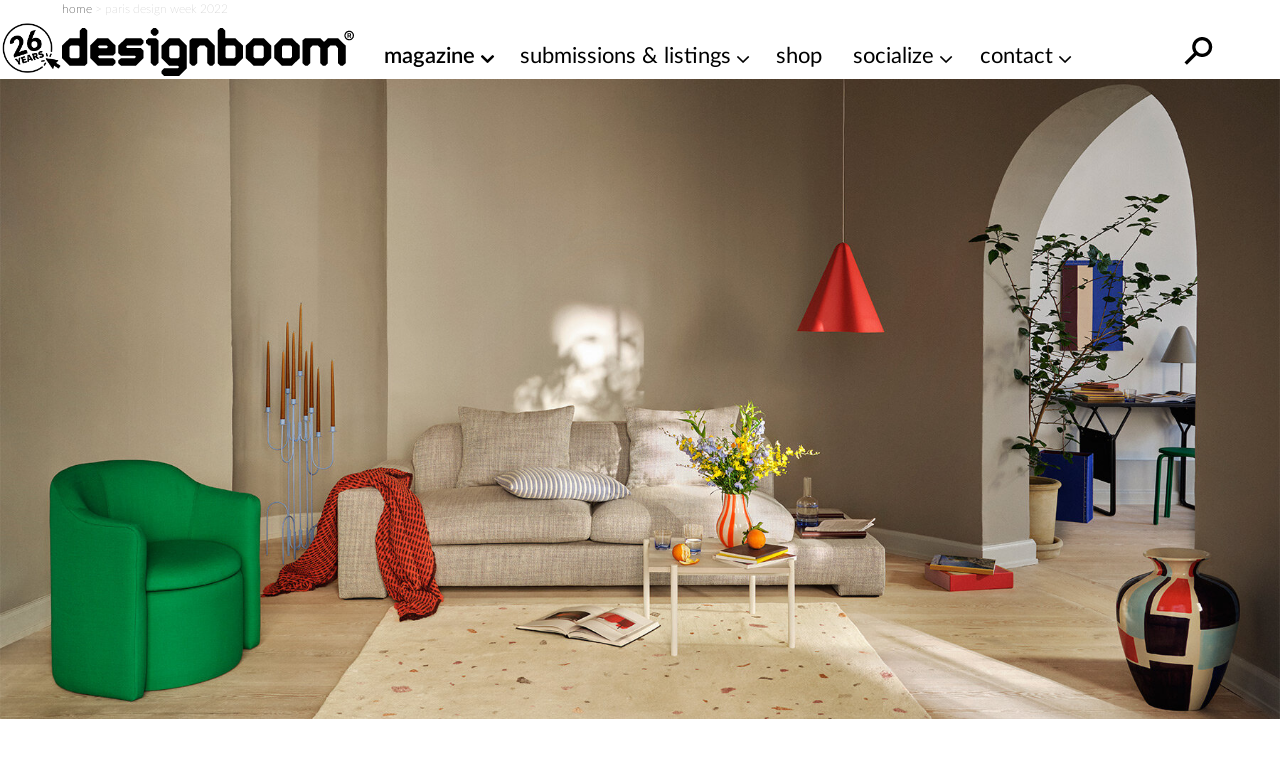

--- FILE ---
content_type: text/html; charset=utf-8
request_url: https://www.google.com/recaptcha/api2/aframe
body_size: 257
content:
<!DOCTYPE HTML><html><head><meta http-equiv="content-type" content="text/html; charset=UTF-8"></head><body><script nonce="2yY3j-m_y2ItahnjyzjjpA">/** Anti-fraud and anti-abuse applications only. See google.com/recaptcha */ try{var clients={'sodar':'https://pagead2.googlesyndication.com/pagead/sodar?'};window.addEventListener("message",function(a){try{if(a.source===window.parent){var b=JSON.parse(a.data);var c=clients[b['id']];if(c){var d=document.createElement('img');d.src=c+b['params']+'&rc='+(localStorage.getItem("rc::a")?sessionStorage.getItem("rc::b"):"");window.document.body.appendChild(d);sessionStorage.setItem("rc::e",parseInt(sessionStorage.getItem("rc::e")||0)+1);localStorage.setItem("rc::h",'1768728841561');}}}catch(b){}});window.parent.postMessage("_grecaptcha_ready", "*");}catch(b){}</script></body></html>

--- FILE ---
content_type: application/javascript
request_url: https://cdn.fuseplatform.net/publift/tags/2/4031/fuse.js
body_size: 95841
content:
!function(e){"function"==typeof fuseDefine&&fuseDefine.amd?fuseDefine(e):e()}(function(){"use strict";var e={settings:{account_code:"designboomcom",account_domain_map:{},account_name:"DesignBoom.com",account_name_domain_map:{},fuse_blocked_url:[],fuse_breakpoints:{l:950,m:600,s:501,xl:1200,xs:0},fuse_cdn:"cdn.fuseplatform.net",fuse_cdn_platform:"cloudflare",fuse_id:4031,fuse_industry:["IAB3"],fuse_settings:{admiral:{enabled:!1},afs:{enabled:!1},amazonUam:{enabled:!1},blockthrough:!0,cmp:"none",cmpProvider:{partner:"none"},confiant:!0,confiantId:"buIoYtPYXb4a8uOxmXMcfNrhn6Q",disableAutoLoadSlots:!1,disableGdprPersonalisation:!1,enableAutoRegistration:!1,enableMiniScrollers:!1,forceSafeFrame:!1,fullScreenAdExpansion:5,fuse_test_urls:[],headerbidding:1e3,id5:{enabled:!1},identity:{enabled:!1},in2wInjection:5,inskinWidth:1200,networkAccountParams:{medianet:{crid:{serverclient:{parameterValue:"759284443"}}},seedtag:{publisherId:{serverclient:{parameterValue:"8975-2704-01"}}}},networkCode:"1021178",networkContractParams:{amx:{tagId:{serverclient:{parameterValue:"cHVibGlmdC5jb20"}}},connectad:{networkId:{serverclient:{parameterValue:"152"}}},insticator:{adUnitId:{serverclient:{parameterValue:"01JKV5SHEG6WD9H6Q2VPZ5V0SX"}},publisherId:{serverclient:{parameterValue:"ea7873c5-662b-4e03-a3f3-cec1a01d8a95"}}},kueezrtb:{cId:{serverclient:{parameterValue:"672357405abdfcb87eaca9cd"}},pId:{serverclient:{parameterValue:"65lk7c192882r0011813fn9"}}},medianet:{cid:{serverclient:{parameterValue:"8CU995W35"}}},oms:{publisherId:{serverclient:{parameterValue:"20605"}}},onetag:{pubId:{serverclient:{parameterValue:"77253abd802c05e"}}},openx:{delDomain:{serverclient:{parameterValue:"publift-d.openx.net"}}},pubmatic:{publisherId:{serverclient:{parameterValue:"156762"}}},richaudience:{pid:{serverclient:{parameterValue:"MP_uUzZIc9lYN"}}},rubicon:{accountId:{serverclient:{parameterValue:11504}}},vidazoo:{cId:{serverclient:{parameterValue:"66bcb2841f24a4c72df7aca4"}},pId:{serverclient:{parameterValue:"59ac17c192832d0011283fe3"}},subDomain:{serverclient:{parameterValue:"exchange"}}}},networkNetworkParams:{},onLoadCallback:"",prebid:{analytics:[],breakpoint_options:{l:{enabled:!0,timeout:1e3},m:{enabled:!0,timeout:1e3},s:{enabled:!0,timeout:1e3},xl:{enabled:!0,timeout:1e3},xs:{enabled:!0,timeout:1e3}},defaultTimeout:1e3,enabled:!0,sendAllBids:!1},responsive:!0,strict_cmp:!1,tagCategories:{},telemetry:"default",topStickyHeaderSelector:"",useAuctionSlotLimit:5,useBackwardCompatibleNaming:!1,useBidCache:95,useComboZones:!1,useCriteoId:95,useGamera:50,useGptPreAuctionModule:95,useId5:95,useIncreaseInitialTimeout:95,useIndustry:95,useMaxViewports:5,useMinimumPerceivedRefresh:5,useNewBids:!1,usePrebidContextualSignals:5,useRandomBidderElimination:5,useRefreshPrebidTimeoutBuffering:95,useReportPageInfo:!0,useSharedId:95,useSspRefreshExclusion:5,useViewportRefresh:95,videoSettings:{enabled:!1},yandexBlockId:""},fuse_slots:[{activateConditionConfig:{type:"none"},afsAttributes:{maxTop:"4",width:"auto"},attributes:{adblock:!1,afs:!1,comboZoneEnabled:!0,dynamic:!1,headerbidding:!0,interscroller:!1,interstitial:!1,miniscroller:!1,refresh:30,scrollToStick:!1,sticky:!1},bids:[{bidSizes:["320x100","468x60","728x250","728x90","840x300"],bidder:"33across",params:{productId:"siab",siteId:"bdROc0tEKr8jXrrkHcnlKl"}},{bidSizes:["320x100","468x60","728x250","728x90","840x300"],bidder:"adagio",params:{adUnitElementId:"01JZ9BYN2TEP8CZ6979MDFJ231",organizationId:"1140",placement:"DB_Billboard_Fluid",site:"designboom-com"}},{bidSizes:["320x100","468x60","728x250","728x90","840x300","fluid"],bidder:"appnexus",params:{placementId:"36168323"}},{bidSizes:["320x100","468x60","728x250","728x90","840x300"],bidder:"connectad",params:{networkId:152,siteId:1119040}},{bidSizes:["320x100"],bidder:"gumgum",params:{inSlot:1315582}},{bidSizes:["468x60"],bidder:"gumgum",params:{inSlot:1315584}},{bidSizes:["728x90"],bidder:"gumgum",params:{inSlot:1315585}},{bidSizes:["320x100","468x60","728x250","728x90","840x300"],bidder:"ix",params:{siteId:"1267055"}},{bidSizes:["320x100","468x60","728x250","728x90","840x300"],bidder:"nobid",params:{siteId:197356}},{bidSizes:["320x100","468x60","728x250","728x90","840x300"],bidder:"openx",params:{delDomain:"publift-d.openx.net",unit:"562903264"}},{bidSizes:["320x100","468x60","728x250","728x90","840x300","fluid"],bidder:"pubmatic",params:{adSlot:"/1021178/DB_Billboard_Fluid",publisherId:"156762"}},{bidSizes:["320x100","468x60","728x250","728x90","840x300"],bidder:"richaudience",params:{pid:"MP_uUzZIc9lYN",supplyType:"site"}},{bidSizes:["320x100","468x60","728x90"],bidder:"rubicon",params:{accountId:"20884",siteId:"598184",zoneId:"3836000"}},{bidSizes:["320x100","468x60","728x250","728x90","840x300"],bidder:"smartadserver",params:{domain:"https://prg-apac.smartadserver.com",formatId:116284,pageId:1720333,siteId:566977}}],dynamicAttributes:{each:0,incrementEach:0,position:"in",repeatHeight:1e3,skip:0},gamAdUnitId:"23171837147",id:"DB_Billboard_Fluid",interscrollerAttributes:{showBanner:!1,zIndex:0},matchedNetworks:[{matched_schemas:[{bid_type:"serverclient",fields:{contract:{mandatory:{tagId:null}}},matched_schema:{schema_name:"amxBidconfig",sizes:["320x100","468x60","728x250","728x90"]}}],network_code:"amx"},{matched_schemas:[{bid_type:"serverclient",fields:{contract:{mandatory:{adUnitId:null,publisherId:null}}},matched_schema:{schema_name:"insticatorBidconfig",sizes:["320x100","468x60","728x250","728x90"]}}],network_code:"insticator"},{matched_schemas:[{bid_type:"serverclient",fields:{contract:{mandatory:{cId:null,pId:null}}},matched_schema:{schema_name:"kueezrtbBidconfig",sizes:["320x100","468x60","728x250","728x90"]}}],network_code:"kueezrtb"},{matched_schemas:[{bid_type:"serverclient",fields:{account:{mandatory:{crid:null}},contract:{mandatory:{cid:null}}},matched_schema:{schema_name:"medianetBidconfig",sizes:["320x100","468x60","728x250","728x90"]}}],network_code:"medianet"},{matched_schemas:[{bid_type:"serverclient",fields:{contract:{mandatory:{publisherId:null}}},matched_schema:{schema_name:"omsBidconfig",sizes:["320x100","468x60","728x250","728x90"]}}],network_code:"oms"},{matched_schemas:[{bid_type:"serverclient",fields:{contract:{mandatory:{pubId:null}}},matched_schema:{schema_name:"oneTagBidconfig",sizes:["320x100","468x60","728x250","728x90"]}}],network_code:"onetag"},{matched_schemas:[{bid_type:"serverclient",fields:{account:{mandatory:{publisherId:null}},zone:{mandatory:{adUnitId:null,placement:{defaultValue:"inBanner"}}}},matched_schema:{schema_name:"seedtagBidconfig",sizes:["320x100","468x60","728x250","728x90"]}}],network_code:"seedtag"},{matched_schemas:[{bid_type:"serverclient",fields:{contract:{mandatory:{cId:null,pId:null},optional:{subDomain:null}}},matched_schema:{schema_name:"vidazooBidconfig",sizes:["320x100","468x60","728x250","728x90"]}}],network_code:"vidazoo"}],mediaTypes:[],networkZoneParameters:{seedtag:{adUnitId:{serverclient:{parameterValue:"36132886"}},placement:{serverclient:{parameterValue:"inBanner"}}}},sizeMapping:{l:[[728,90],[728,250],[840,300],"fluid"],m:[[468,60],"fluid"],s:[[320,100],[468,60],"fluid"],xl:[[728,90],[728,250],[840,300],"fluid"],xs:[]},sizes:[[320,100],[468,60],[728,90],[728,250],[840,300],["fluid"]],slot:"1021178/DB_Billboard_Fluid",stickyAttributes:{allowClose:!1,allowReopen:!1,bgOpacity:1,compact:!1,isButtonOutside:!1,isHideForever:!1,isTop:!1,scrollCreative:!1}},{activateConditionConfig:{type:"none"},afsAttributes:{maxTop:"4",width:"auto"},attributes:{adblock:!1,afs:!1,comboZoneEnabled:!0,dynamic:!1,headerbidding:!0,interscroller:!1,interstitial:!1,miniscroller:!1,refresh:30,scrollToStick:!1,sticky:!1},bids:[{bidSizes:["120x600","160x600","300x250","300x600"],bidder:"33across",params:{productId:"siab",siteId:"bdROc0tEKr8jXrrkHcnlKl"}},{bidSizes:["120x600","160x600","300x250","300x600"],bidder:"adagio",params:{adUnitElementId:"01JZ9BYN2SW613P1H85BJZFDFC",organizationId:"1140",placement:"DB_HPB_sidebar",site:"designboom-com"}},{bidSizes:["120x600","160x600","300x250","300x600","fluid"],bidder:"appnexus",params:{placementId:"36143786"}},{bidSizes:["120x600","160x600","300x250","300x600"],bidder:"connectad",params:{networkId:152,siteId:1119040}},{bidSizes:["160x600"],bidder:"gumgum",params:{inSlot:1315576}},{bidSizes:["300x250"],bidder:"gumgum",params:{inSlot:1315579}},{bidSizes:["300x600"],bidder:"gumgum",params:{inSlot:1315580}},{bidSizes:["120x600","160x600","300x250","300x600"],bidder:"ix",params:{siteId:"1267055"}},{bidSizes:["120x600","160x600","300x250","300x600"],bidder:"nobid",params:{siteId:197356}},{bidSizes:["120x600","160x600","300x250","300x600"],bidder:"openx",params:{delDomain:"publift-d.openx.net",unit:"562903264"}},{bidSizes:["120x600","160x600","300x250","300x600","fluid"],bidder:"pubmatic",params:{adSlot:"/1021178/DB_HPB_sidebar",publisherId:"156762"}},{bidSizes:["120x600","160x600","300x250","300x600"],bidder:"richaudience",params:{pid:"MP_uUzZIc9lYN",supplyType:"site"}},{bidSizes:["120x600","160x600","300x250","300x600"],bidder:"rubicon",params:{accountId:"20884",siteId:"598184",zoneId:"3836000"}},{bidSizes:["120x600","160x600","300x250","300x600"],bidder:"smartadserver",params:{domain:"https://prg-apac.smartadserver.com",formatId:116284,pageId:1720333,siteId:566977}}],dynamicAttributes:{each:0,incrementEach:0,position:"in",repeatHeight:1e3,skip:0},gamAdUnitId:"23101197585",id:"DB_HPB_sidebar",interscrollerAttributes:{showBanner:!1,zIndex:0},matchedNetworks:[{matched_schemas:[{bid_type:"serverclient",fields:{contract:{mandatory:{tagId:null}}},matched_schema:{schema_name:"amxBidconfig",sizes:["120x600","160x600","300x250","300x600"]}}],network_code:"amx"},{matched_schemas:[{bid_type:"serverclient",fields:{contract:{mandatory:{adUnitId:null,publisherId:null}}},matched_schema:{schema_name:"insticatorBidconfig",sizes:["120x600","160x600","300x250","300x600"]}}],network_code:"insticator"},{matched_schemas:[{bid_type:"serverclient",fields:{contract:{mandatory:{cId:null,pId:null}}},matched_schema:{schema_name:"kueezrtbBidconfig",sizes:["120x600","160x600","300x250","300x600"]}}],network_code:"kueezrtb"},{matched_schemas:[{bid_type:"serverclient",fields:{account:{mandatory:{crid:null}},contract:{mandatory:{cid:null}}},matched_schema:{schema_name:"medianetBidconfig",sizes:["120x600","160x600","300x250","300x600"]}}],network_code:"medianet"},{matched_schemas:[{bid_type:"serverclient",fields:{contract:{mandatory:{publisherId:null}}},matched_schema:{schema_name:"omsBidconfig",sizes:["120x600","160x600","300x250","300x600"]}}],network_code:"oms"},{matched_schemas:[{bid_type:"serverclient",fields:{contract:{mandatory:{pubId:null}}},matched_schema:{schema_name:"oneTagBidconfig",sizes:["120x600","160x600","300x250","300x600"]}}],network_code:"onetag"},{matched_schemas:[{bid_type:"serverclient",fields:{account:{mandatory:{publisherId:null}},zone:{mandatory:{adUnitId:null,placement:{defaultValue:"inBanner"}}}},matched_schema:{schema_name:"seedtagBidconfig",sizes:["120x600","160x600","300x250","300x600"]}}],network_code:"seedtag"},{matched_schemas:[{bid_type:"serverclient",fields:{contract:{mandatory:{cId:null,pId:null},optional:{subDomain:null}}},matched_schema:{schema_name:"vidazooBidconfig",sizes:["120x600","160x600","300x250","300x600"]}}],network_code:"vidazoo"}],mediaTypes:[],networkZoneParameters:{seedtag:{adUnitId:{serverclient:{parameterValue:"36132876"}},placement:{serverclient:{parameterValue:"inBanner"}}}},sizeMapping:{l:[[120,600],[160,600],[300,250],[300,600],"fluid"],m:[],s:[],xl:[[120,600],[160,600],[300,250],[300,600],"fluid"],xs:[]},sizes:[[120,600],[160,600],[300,250],[300,600],["fluid"]],slot:"1021178/DB_HPB_sidebar",stickyAttributes:{allowClose:!1,allowReopen:!1,bgOpacity:1,compact:!1,isButtonOutside:!1,isHideForever:!1,isTop:!1,scrollCreative:!1}},{activateConditionConfig:{type:"none"},afsAttributes:{maxTop:"4",width:"auto"},attributes:{adblock:!1,afs:!1,comboZoneEnabled:!0,dynamic:!1,headerbidding:!0,interscroller:!1,interstitial:!1,miniscroller:!1,refresh:30,scrollToStick:!1,sticky:!1},bids:[{bidSizes:["300x100","300x50","320x100","320x50","468x60","500x300"],bidder:"33across",params:{productId:"siab",siteId:"bdROc0tEKr8jXrrkHcnlKl"}},{bidSizes:["300x100","300x50","320x100","320x50","468x60","500x300"],bidder:"adagio",params:{adUnitElementId:"01JZ9BYN2TBRG2RT55DD30CY54",organizationId:"1140",placement:"DB_Mobile_Fluid",site:"designboom-com"}},{bidSizes:["300x100","300x50","320x100","320x50","468x60","500x300","fluid"],bidder:"appnexus",params:{placementId:"36216143"}},{bidSizes:["300x100","300x50","320x100","320x50","468x60","500x300"],bidder:"connectad",params:{networkId:152,siteId:1119040}},{bidSizes:["300x100"],bidder:"gumgum",params:{inSlot:1315578}},{bidSizes:["320x50"],bidder:"gumgum",params:{inSlot:1315581}},{bidSizes:["320x100"],bidder:"gumgum",params:{inSlot:1315582}},{bidSizes:["468x60"],bidder:"gumgum",params:{inSlot:1315584}},{bidSizes:["300x100","300x50","320x100","320x50","468x60","500x300"],bidder:"ix",params:{siteId:"1267055"}},{bidSizes:["300x100","300x50","320x100","320x50","468x60","500x300"],bidder:"nobid",params:{siteId:197356}},{bidSizes:["300x100","300x50","320x100","320x50","468x60","500x300"],bidder:"openx",params:{delDomain:"publift-d.openx.net",unit:"562903264"}},{bidSizes:["300x100","300x50","320x100","320x50","468x60","500x300","fluid"],bidder:"pubmatic",params:{adSlot:"/1021178/DB_Mobile_Fluid",publisherId:"156762"}},{bidSizes:["300x100","300x50","320x100","320x50","468x60","500x300"],bidder:"richaudience",params:{pid:"MP_uUzZIc9lYN",supplyType:"site"}},{bidSizes:["300x100","300x50","320x100","320x50","468x60"],bidder:"rubicon",params:{accountId:"20884",siteId:"598184",zoneId:"3836000"}},{bidSizes:["300x100","300x50","320x100","320x50","468x60","500x300"],bidder:"smartadserver",params:{domain:"https://prg-apac.smartadserver.com",formatId:116284,pageId:1720333,siteId:566977}}],dynamicAttributes:{each:0,incrementEach:0,position:"in",repeatHeight:1e3,skip:0},gamAdUnitId:"23183560317",id:"DB_Mobile_Fluid",interscrollerAttributes:{showBanner:!1,zIndex:0},matchedNetworks:[{matched_schemas:[{bid_type:"serverclient",fields:{contract:{mandatory:{tagId:null}}},matched_schema:{schema_name:"amxBidconfig",sizes:["300x100","300x50","320x100","320x50","468x60"]}}],network_code:"amx"},{matched_schemas:[{bid_type:"serverclient",fields:{contract:{mandatory:{adUnitId:null,publisherId:null}}},matched_schema:{schema_name:"insticatorBidconfig",sizes:["300x100","300x50","320x100","320x50","468x60"]}}],network_code:"insticator"},{matched_schemas:[{bid_type:"serverclient",fields:{contract:{mandatory:{cId:null,pId:null}}},matched_schema:{schema_name:"kueezrtbBidconfig",sizes:["300x100","300x50","320x100","320x50","468x60"]}}],network_code:"kueezrtb"},{matched_schemas:[{bid_type:"serverclient",fields:{account:{mandatory:{crid:null}},contract:{mandatory:{cid:null}}},matched_schema:{schema_name:"medianetBidconfig",sizes:["300x100","300x50","320x100","320x50","468x60"]}}],network_code:"medianet"},{matched_schemas:[{bid_type:"serverclient",fields:{contract:{mandatory:{publisherId:null}}},matched_schema:{schema_name:"omsBidconfig",sizes:["300x100","300x50","320x100","320x50","468x60"]}}],network_code:"oms"},{matched_schemas:[{bid_type:"serverclient",fields:{contract:{mandatory:{pubId:null}}},matched_schema:{schema_name:"oneTagBidconfig",sizes:["300x100","300x50","320x100","320x50","468x60"]}}],network_code:"onetag"},{matched_schemas:[{bid_type:"serverclient",fields:{account:{mandatory:{publisherId:null}},zone:{mandatory:{adUnitId:null,placement:{defaultValue:"inBanner"}}}},matched_schema:{schema_name:"seedtagBidconfig",sizes:["300x100","300x50","320x100","320x50","468x60"]}}],network_code:"seedtag"},{matched_schemas:[{bid_type:"serverclient",fields:{contract:{mandatory:{cId:null,pId:null},optional:{subDomain:null}}},matched_schema:{schema_name:"vidazooBidconfig",sizes:["300x100","300x50","320x100","320x50","468x60"]}}],network_code:"vidazoo"}],mediaTypes:[],networkZoneParameters:{seedtag:{adUnitId:{serverclient:{parameterValue:"36132884"}},placement:{serverclient:{parameterValue:"inBanner"}}}},sizeMapping:{l:[],m:[],s:[],xl:[],xs:[[300,50],[300,100],[320,50],[320,100],[468,60],[500,300],"fluid"]},sizes:[[300,50],[300,100],[320,50],[320,100],[468,60],[500,300],["fluid"]],slot:"1021178/DB_Mobile_Fluid",stickyAttributes:{allowClose:!1,allowReopen:!1,bgOpacity:1,compact:!1,isButtonOutside:!1,isHideForever:!1,isTop:!1,scrollCreative:!1}}],fuse_tenant:"publift",sco:{asi:"publift.com",sellerId:"01JP23SJYWHGM2BWCW7EGY7SMY"},supported_sizes:{l:[[120,600],[160,600],[300,250],[300,600],[728,90],[728,250],[840,300],"fluid"],m:[[468,60],"fluid"],s:[[320,100],[468,60],"fluid"],xl:[[120,600],[160,600],[300,250],[300,600],[728,90],[728,250],[840,300],"fluid"],xs:[[300,50],[300,100],[320,50],[320,100],[468,60],[500,300],"fluid"]},tenantId:"DGKSPXNV53",fuse_flavour:"cf-noCmp",fuse_uuid:"e02f7ab0-c2f0-580c-b9fb-faa3c4c70e96",publication_metadata:{publication_id:1,generation_version:"4.945270.0",generation_time:"2025-09-21T20:01:08.461Z",revision:"v5"},fuse_prebid_hash:"8.52.0-473fa265db34922a5733a344c915cf66"},in2wHook:(e,t,n,i,r,o,a)=>{!function(t,n,i,r,o,a,s){try{if(e.__iwcshook__&&e.__iwcshook__(),n&&0!==n.length&&i&&r&&o&&a&&s&&(t.googletag=t.googletag||{},t.googletag.cmd=t.googletag.cmd||[],t.googletag.cmd.push)&&!t.googletag.__yb_init){t.googletag.__yb_init=1;var c,u=function(){c=Date.now()},l=e.document.hasFocus();l&&u();try{e.addEventListener("focus",function(){try{l=!0,u()}catch(e){}}),e.addEventListener("focusin",function(){try{l=!0,u()}catch(e){}}),e.addEventListener("blur",function(){try{l=e.document.hasFocus()}catch(e){}}),e.addEventListener("focusout",function(){try{l=e.document.hasFocus()}catch(e){}});for(var d="mousedown scroll touchstart touchend".split(" "),f=0;f<d.length;f++)e.addEventListener(d[f],u)}catch(a){}var g,p=function(e){return parseInt(100*e+1e-4)},v=function(){for(var e=["0.01~0.0~testbid#1vi8sg0,1v2sw74#e8eqyo,dsyups#1dqyry8,1dbivpc#n41r7k,moluyo#1mmls74,1m75vy8#5crqps,4xbugw#14vbrpc,14fvvgg#rjv9c0,r4fd34#1r2fabk,1qmze2o#9sl8u8,9d5clc#19b59ts,18vpdkw#io8934,i8scu8#1i6sa2o,1hrcdts#wy8lc,hiccg#10fi9kw,1002dc0#y7liio,xs5m9s#1xq5ji8,1xapn9c#ggbi0w,g0vls0#1fyvj0g,1fjfmrk#pbyi9s,owim0w#1ouij9c,1of2n0g#7kohs0,758lj4#1738irk,16nsmio#trs0e8,tcc45c#1tac1ds,1suw54w#c0hzwg,bl23nk#1bj20w0,1b3m4n4#kw505c,1kep14w,1jz94w0,kgp3wg","0.01~0.3~34uznk,2pf3eo#12nf0n4,127z4e8#x3n4zk,wo78qo#1wm75z4,1w6r9q8#fcd4hs,ewx88w#1eux5hc,1efh98g#o804qo,nsk8hs#1nqk5q8,1nb49hc#6gq48w,61a800#15za58g,15ju8zk#sntmv4,s8dqm8#1s6dnuo,1rqxrls#awjmdc,ah3q4g#1af3ncw,19znr40#js6mm8,jcqqdc#1jaqnls,1ivarcw#20wm4g,1lgpvk#11jgn40,1140qv4#zbjw1s,yw3zsw#1yu3x1c,1yeo0sg#hk9vk0,h4tzb4#1h2twjk,1gne0ao#qfwvsw,q0gzk0#1pygwsg,1pj10jk#8omvb4,896z28#1876wao,17rr01s#1ueaeww,uvqdxc,1tyuio0,ugahog#d4gdfk,cp0h6o","0.01~0.59~1cn0ef4,1c7ki68#m03dog,lknhfk#1lineo0,1l37if4#48td6o,3tdgxs#13rde68,13bxhxc#vfpkow,w481z4#1uy9log,1vms2yo#dofk74,ecy1hc#1d6zl6o,1dvi2gw#mk2kg0,n8l1q8#1m2mlfk,1mr52ps#4ssjy8,5hb18g#14bckxs,14zv280#qzw2kg,roejuo#1qig3k0,1r6yku8#98m22o,9x4jcw#18r6328,19fokcg#i492bk,isrjls#1hmt3b4,1ibbklc#cz1ts,11hj40#zvj2tc,10k1k3k#xnmbr4,yc4t1c#1x66cqo,1xuou0w#fwcb9c,gkusjk#1fewc8w,1g3etj4#orzbi8,pghssg#1oajchs,1oz1ts0#70pb0g,7p7sao#16j9c00,177rta8#t7stmo,twbaww#1sqcum8,1tevbwg#bgit4w,c51af4#1az2u4g,1bnlbeo#kc5tds,l0oao0#1jupudc,1kj8bnk#2kvsw0,39ea68#123ftvk,12ryb5s#wjny80,x86fi8#1w27z7k,1wqqghs#esdxq8,fgwf0g#1eaxyps,1ezgg00#no0xz4,ocjf9c#1n6kyyo,1nv3g8w#5wqxhc,6l9erk#15faygw,163tfr4#s3ug3k,sscxds#1rmeh34,1sawydc#ackfls,b12ww0#19v4glc,1ajmxvk#j87fuo,jwpx4w#1iqrgu8,1jf9y4g#1gxfcw,25fwn4#10zhgcg,11nzxmo#yrkpa8,1ya4q9s,zg36kg,1yyn7k0#h0aosg,hot62o#1giups0,1h7d728#pvxp1c,qkg6bk","0.01~1.17~1pehq0w,1q307b4#84nojk,8t65ts#17n7pj4,18bq6tc#ubr75s,v09og0#1tub85c,1uitpfk#ckh6o0,d8zny8#1c317nk,1crjoxs#lg46ww,m4mo74#1kyo7wg,1ln6p6o#3ou6f4,4dcnpc#137e7eo,13vwoow#vpp62o,va99ts#1v89728,1ustatc#dyf5kw,diz9c0#1dgz6kg,1d1jabk#mu25ts,mem9kw#1mcm6tc,1lx6akg#52s5c0,4nc934#14lc6bk,145wa2o#r9vny8,qufrpc#1qsfoxs,1qczsow#9ilngg,935r7k#1915og0,18lps74#ie8npc,hysrgg#1hwsoow,1hhcsg0#myn7k,7iqyo#105io74,zq2ry8#xxlx4w,xi60w0#1xg5y4g,1x0q1vk#g6bwn4,fqw0e8#1fovxmo,1f9g1ds#p1yww0,omj0n4#1okixvk,1o531mo#7aowe8,6v905c#16t8xds,16dt14w#thsf0g,t2cirk#1t0cg00,1skwjr4#bqieio,bb2i9s#1b92fi8,1atmj9c#km5erk,k6piio#1k4pfr4,1jp9ji8#2uve9s,2ffi0w#12dff9c,11xzj0g#wtnjls,we7ncw#1wc7klc,1vwrocg#f2dj40,emxmv4#1ekxk3k,1e5hnuo#ny0jcw,nikn40#1ngkkcg,1n14o3k#66qiv4,5ramm8#15pajuo,159unls#sdu1hc,rye58g#1rwe2gw,1rgy680#amk0zk,a744qo#1a541z4,19po5q8#ji718g,j2r4zk#1j0r280,1ilb5z4#1qx0qo,1bh4hs#119h1q8,10u15hc#z1kao0,ym4ef4#1yk4bnk,1y4ofeo#haaa68,guudxc#1gsub5s,1gdeeww#q5xaf4,pqhe68#1pohbeo,1p91f5s#8en9xc,7z7dog#17x7aww,17hreo0#ulqsjk,u6awao#1u4atj4,1touxa8#cugs1s,cf0vsw#1cd0t1c,1bxkwsg#lq3sao,lanw1s#1l8nta8,1kt7x1c#3ytrsw,3jdvk0#13hdssg,131xwjk#v5pzb4,vu8glc#1uoa0ao,1vcshkw#defytc,e2yg3k#1cwzzsw,1dlih34#ma2z28,mylgcg#1lsn01s,1mh5hc0#4isykg,57bfuo#141czk0,14pvgu8#1q8gi68,qpwh6o,1qwyzgg,reeygw","0.02~2.02~8ymgow,18h6hog,9n4xz4,195oyyo#hu9gxs,1hcthxc,1i1bz7k,iiry80#2zgg0,zljhfk,rhxq8,10a1yps#xdmqdc,1ww6rcw,y257nk","0.01~2.09~1xkp8n4#fmcpvk,gav75s#1f4wqv4,1ftf85c#ohzq4g,p6i7eo#1o0jr40,1op28e8#6qppmo,7f86ww#1699qm8,16xs7wg#sxt88w,tmbpj4#1sgd98g,1t4vqio#b6j7r4,bv1p1c#1ap38qo,1bdlq0w#k26800,kqopa8#1jkq8zk,1k98q9s#2aw7i8,2zeosg#11tg8hs,12hyps0#w9ocu8,wy6u4g#1vs8dts,eieccg,f6wtmo,1wgqv40","0.02~2.27~1e0ydc0,ne1clc,1epgum8,o2jtvk#1mwldkw,5mrc3k,1nl3uv4,6b9tds#155bd34,rtuups,15ttudc,sidc00#1rcevpc,1s0xczk","0.01~2.34~a2ku80,ar3bi8#19l4v7k,1a9nchs#iy7ugw,jmqbr4#1igrvgg,1j5acqo#16xtz4,1vgb9c#10phuyo,11e0c8w#yhl3wg,z63l6o#1y054w0,1yonm68#gqb3eo,hetkow#1g8v4e8,1gxdlog#ply3nk,qagkxs#1p4i4n4,1pt0lxc#7uo35s,8j6kg0#17d845c,181qlfk#u1rls0,uqa328#1tkbmrk,1u8u41s#cahla8,1bt1m9s,1chk3k0,cz02kg","0.02~2.52~1koomio,l64lj4,1ld73sw,lun2tc#3eul1c,12xem0w,43d2bk,13lx3b4#w4ok5c,vf92io","0.01~2.57~1vn8l4w,1uxt3i8#edejnk,dnz20w#1dvykn4,1d6j30g#n91jwg,mjm29s#1mrlkw0,1m2639c#5hrjeo,4sc1s0#150bke8,14aw2rk#rov20w,qzfke8#1r7f30g,1qhzlds#9xl1j4,985jwg#19g52io,18qpkw0#it81s0,i3sk5c#1ibs2rk,1hmcl4w#11y1a8,cijnk#10ki29s,zv2kn4#yclb7k,xn5tkw#1xv5c74,1x5pukg#glbaps,fvvt34#1g3vbpc,1fefu2o#pgyayo,oritc0#1oziby8,1oa2ubk#7poagw,708su8#1788bgg,16istts#twrt34,t7cbgg#1tfbu2o,1spwcg0#c5hslc,bg2ayo#1bo1tkw,1aymby8#l14su8,kbpb7k#1kjotts,1ju9c74#39uscg,2kfaps#12setc0,122zbpc#x8mxog,wj7g1s#1wr6yo0,1w1rh1c#fhcx6o,erxfk0#1ezwy68,1eahgjk#oczxfk,nnkfsw#1nvjyf4,1n64gsg#6lpwxs,5wafb4#1649xxc,15eugao#sstfk0,s3dxxc#1sbdgjk,1rlxyww#b1jf28,ac3xfk#1ak3g1s,19unyf4#jx6fb4,j7qxog","0.05~3.05~1yz3pq8,1y9o83k#8tmo00,8476dc#1cs0740,1c2kphc#vkpdds,vz89a8#1m7me4g,1mm5a0w#9dlurk,9s4qo0#100ivi8,10f1reo#owz474,pbi03k#1svcnb4,1t9vj7k#2pvlkw,34ehhc#1efxreo,1eugnb4#s8u8sg,snd4ow#1ivr9j4,1jaa5fk#h5ahhc,hjtdds#17s7i80,186qe4g#ll3zls,lzmvi8#1vd8zr4,1unti4g#57ry0w,4icge8#1965h4w,18gpzi8#y2lpts,xd6874#1opiqkg,1o038xs","0.06~4.09~bvi77k,b62pkw#12if7y8,11szqbk","0.05~4.2~o30c1s,ndkuf4#1s1dv5s,1rbydj4#1vwtfk,16hbsw","0.06~4.34~1gxu3uo,1g8em80#uqql8g,u1b3ls","0.05~4.45~1ldnlz4,1ko84cg#djfri8,dxyneo#146cs8w,14kvo5c","0.06~4.59~hz99mo,ids5j4#1x16k1s,1xfpfy8","0.05~4.7~6vpibk,7a8e80#1au31fk,1b8lxc0#weo5j4,wt71fk","0.06~4.84~1n1l69s,1ng4268#a7kmww,am3itc","0.05~4.95~10uhnnk,1190jk0#pqxwcg,q5gs8w#1tpbfgg,1u3ubcw","0.06~5.09~3judq8,3yd9mo#1dogvls,1d90zcw","0.05~5.2~rhdczk,r1xgqo#1i4adq8,1houhhc#gdtlog,fydpfk#170qmf4,16laq68#ktn3sw,ke77k0#1wjp9mo,1w49dds#6e87wg,5ysbnk#1aclr0g,19x5urk#z91zpc,ytm3gg#1pvz0g0,1pgj474#d1yh34,cmiku8#13ovhts,139flkw#mhko3k,n635ds#1qfy77k,1r4gohs#ah5hc,yzmrk#1fcefwg,1g0wx6o#t5axa8,tttekg#1js7y0w,1kgqfb4#epw1ds,feeio0#15ct24g,161bjeo#j5pji8,ju80sg#1y7mtxc,1yw5b7k#825s74,8qo9hc#1c0jbb4,1cp1slc#vn79q8,v7rdhc#1ma4agw,1luoe80#9g3r40,90nuv4#1030ruo,znkvls#ozh0jk,ok14ao#1sxujnk,1sieneo#2sdhxc,2cxlog#1eifnr4,1e2zri8#sbc54w,rvw8w0#1iy95vk,1iit9mo#h7sdts,gschkw#17upekg,17f9ibk#lnlvy8,l85zpc#1uls3y8,1vaal8g#4gb280,54tji8#18eolc0,19372m8#xb4u0w,xznbb4#1ny1urk,1omkc1s#b41beo,bsjsow#11qyc5c,12fgtfk#nbjg8w,o01xj4#1r9wzcw,1ryfgn4#14fxmo,1syeww#1g6d81s,1guvpc0#tz9pfk,uns6ps#1km6q68,1lap7gg#eawnb4,dlh5og#14xto1s,148e6f4#iqq5fk,i1answ#1xsnfuo,1x37y80#7n6e4g,6xqwhs#1bljx8g,1aw4fls#x651c0,wgpjpc","0.5~8.5~fyu7ls,gdd3i8#mwk268,m74kjk#8h569s,7rpon4#rwcr28,savmyo#c1qy2o,bmb1ts#i5i0hs,iu0hs0#3q34lc,4ellvk#z2t8u8,yndclc#ejnaio,f85rsw#pi794w,osrri8#4z1atc,5dk6ps#uhzy0w,uwitxc#assruo,a3da80#k8eyv4,kmxurk#vpaf4,g9e68#vegmio,w2z3sw#gz1qm8,hnk7wg#nwrl6o,nhboxs#6pgrgg,7dz8qo#rnm3uo,qy6m80#d877y8,cirqbk#jbyadc,jqh69s#2ym8sg,296r5s#xhdkw0,xvwgsg","1.0~21.0~qgjcw0,q13gn4#tiew3k,t2yzuo#l6r2m8,lv9jwg#wpa800,x3t3wg#mfp8u8,mu84qo#sly7ls,s6ibcw#icd8g0,hwxc74#yfpon4,z485xc#ov3oxs,p9mku8#uov5z4,tzfocg#ky0feo,kikj5s#vrklc0,vc4p34#nfwruo,o4f94w#r6raio,rla6f4#jp296o,izmrk0"],t={},n=0;n<e.length;n++)try{for(var i=e[n].split("~"),r=p(parseFloat(i[0])),o=p(parseFloat(i[1])),a=i[2].split("#"),s=0,c=0;c<a.length;c++)try{for(var u=parseInt(s*r+o),l=[],d=a[c],f=(-1!==d.indexOf(",")?l=d.split(","):l.push(d),u/100),g=0;g<l.length;g++)t[l[g]]=f;s++}catch(e){}}catch(e){}return t}(),m=function(e,t){try{for(var n=0;n<e.length;n++)if("string"==typeof e[n])for(var i=e[n].split(","),r=0;r<t.length;r++)for(var o=0;o<i.length;o++)if(i[o]===t[r])return!0}catch(e){}return!1},b=function(e){for(var t=[],n=0;n<e.length;n++)t.push(e[n].toLowerCase());return t},h=function(e){var t="u";try{var n,a,s=e.getTargeting(i),c=b(s);m(c,r)?t="b":m(c,o)?t="o":(n=googletag.pubads().getTargeting(i),a=b(n),m(a,r)?t="b":m(a,o)&&(t="o"))}catch(e){}return t},y=Math.random(),S=y<.5?"0":y<.75?"1":"2",I=function(e){var t=[{inclusive_min:0,exclusive_max:10,delta:.01},{inclusive_min:10,exclusive_max:20,delta:.05},{inclusive_min:20,exclusive_max:100,delta:.5},{inclusive_min:100,exclusive_max:101,delta:1}];if(e<0)return e;for(var n=p(e),i=0;i<t.length;i++){var r=p((a=t[i]).inclusive_min),o=p(a.exclusive_max),a=p(a.delta);if(r<=n&&n<o)return parseInt((n-r)/a)*a+r}return p(t[t.length-1].inclusive_min)},E=function(e){return parseFloat(e)},_=function(e){var t,n=-1;try{void 0!==e&&2===(t=e.split("x")).length&&(n=parseInt(t[0]*t[1]))}catch(e){}return n},w=function(e){try{var t,n,i,r,o,a,s,c;e.getTargeting&&e.__setTargeting&&(t=[],"o"!==(n=h(e))&&"b"!==n||(i=e.getTargeting("amznbid")[0],void 0!==(r=v[i])&&(o=e.getTargeting("amznsz")[0],t.push({bidder:"amznbid",price:[r],size:void 0!==o?"a"+o:-1,area:_(o)})),void 0!==(a=e.getTargeting("hb_pb")[0])&&(s=e.getTargeting("hb_bidder")[0]||"hb_pb_unknown",c=e.getTargeting("hb_size")[0],t.push({bidder:s,price:[E(a)],size:void 0!==c?"p"+c:-1,area:_(c)})),t.sort(function(e,t){var n,i=t.price[0]-e.price[0];return 0==i?0==(n=t.area-e.area)?t.bidder.localeCompare(e):n:i})),function(e,t,n){for(var i=0;i<3;i++){var r="",o=(0<i&&(r=i+1),[-1]),a=["nobidder"],s=[-1];i<=t.length-1&&(o[0]=I(t[i].price[0]).toString(),a[0]=t[i].bidder,s[0]=t[i].size),"o"===n&&(o.push("o_"+o[0]),o.push("o_"+o[0]+"_"+S),a.push("o_"+a[0]),s.push("o_"+s[0])),e.__setTargeting("in2w_upa_price"+r,o),e.__setTargeting("in2w_upa_bidder"+r,a),0===i&&e.__setTargeting("in2w_upa_size"+r,s)}}(e,t,n))}catch(e){}},k=-8,x=a,P=["0","1","2","3","4","5","6","7","8","9","a","b","c","d","e","f","g","h","i","j","k","l","m","n","o","p","q","r","s","t","u","v","w","x","y","z"],C={"1_0010":"01","1_0011":"02","1_0020":"03","1_0021":"04","1_0110":"05","1_0111":"06","1_0120":"07","1_0121":"08","1_0310":"09","1_0311":"0a","1_0320":"0b","1_0321":"0c","1_0610":"0d","1_0611":"0e","1_0620":"0f","1_0621":"0g","1_0810":"0h","1_0811":"0i","1_0820":"0j","1_0821":"0k","2_0000":"19","2_0001":"1a","2_0002":"1b","2_000z":"1c","2_0030":"1d","2_0031":"1e","2_0032":"1f","2_003z":"1g","2_0100":"1h","2_0101":"1i","2_0102":"1j","2_010z":"1k","2_0130":"1l","2_0131":"1m","2_0132":"1n","2_013z":"1o","2_0300":"1p","2_0301":"1q","2_0302":"1r","2_030z":"1s","2_0330":"1t","2_0331":"1u","2_0332":"1v","2_033z":"1w","2_0600":"1x","2_0601":"1y","2_0602":"1z","2_060z":"20","2_0630":"21","2_0631":"22","2_0632":"23","2_063z":"24","2_0800":"25","2_0801":"26","2_0802":"27","2_080z":"28","2_0830":"29","2_0831":"2a","2_0832":"2b","2_083z":"2c","1_0z10":"3l","1_0z11":"3m","1_0z20":"3n","1_0z21":"3o","2_0z00":"3x","2_0z01":"3y","2_0z02":"3z","2_0z0z":"40","2_0z30":"41","2_0z31":"42","2_0z32":"43","2_0z3z":"44"},T={gpt:0,amp:1,video:2,mobile:3,gpt_lite:4,adx_tag:5},A={out_of_page:0,anchor:1,app_open:2,banner:3,instream_audio:4,instream_video:5,interstitial:6,native_advance:7,rewarded:8,others:35},O={desktop:0,smartphone:1,tablet:2,connecttv:3,others:35},R={ios:0,android:1,macos:2,windows:3,others:35},D={chrome:0,safari:1,edge:2,others:35},N={},z={childDirectedTreatment:1,underAgeOfConsent:8,nonPersonalizedAds:64,limitedAds:256,restrictDataProcessing:1024},M={},B=function(){var t=e.navigator;return(t=t&&t.userAgent)||""},j=function(){var t=e.navigator;return(t=t&&t.userAgentData)||null},U=function(e){return Y(e,"Win")?"windows":Y(e,"like Mac")?"ios":Y(e,"Mac")?"macos":Y(e,"Android")?"android":"others"},L=function(e){return G(e)?"tablet":F(e)?"smartphone":q(e)?"connecttv":"desktop"},F=function(e){return Y(e,"iPod")||Y(e,"iPhone")||Y(e,"Android")||Y(e,"IEMobile")},G=function(e){return Y(e,"iPad")||Y(e,"Tablet")||Y(e,"Android")&&!Y(e,"Mobile")||Y(e,"Silk")},q=function(e){return Y(e,"Roku")||Y(e,"SMART-TV")||Y(e,"SmartTV")||Y(e,"NetCast")||Y(e,"crkey")},V=function(e,t){return(t=H(t))||(Y(e,"OPR/")||Y(e,"Opera")?"others":Y(e,"Edg")?"edge":Y(e,"Firefox")?"others":Y(e,"Chrome")?"chrome":Y(e,"Safari")||Y(e,"iPad")||Y(e,"iPhone")||Y(e,"iphone")?"safari":"others")},H=function(e){if(e&&e.brands){if(Z(e.brands,"Opera"))return"opera";if(Z(e.brands,"Microsoft Edge"))return"edge";if(Z(e.brands,"Chrome"))return"chrome"}return null},Y=function(e,t){return-1!==e.indexOf(t)},Z=function(e,t){return e.some(function(e){return e.brand===t})},W=function(e,t){if(e)return["0"];for(var n=Math.floor(1e3*Math.random()+1),i=[],r=0,o=0;o<t.length;++o){for(var a=1,s=t[o],c=0,u=0;u<s.length;u++)if(n<=(c+=s[u])){a=u+1;break}1<a&&0<r&&(a=a+r-1),r+=t[o].length;var l=P[a];for(u=0;u<i.length;++u)if(i[u]===l){u=-1;break}-1!==u&&i.push(l)}for(u=0;u<i.length;++u)"1"===i[u]&&(i[u]=Math.random()<=.38?"x":i[u]);return i},J=null,Q=null,K=function(e){e=(new Date).getTime()+36e5*e;var t=parseInt(e/36e5,10)%24;return[[1,0],[3,24],[6,32]].map(function(e){return P[Math.floor(t/e[0])+e[1]]})},X=function(){var e,t,n;return g||(n=function(){var e=B(),t=j();return{os:U(e),dc:L(e),browser:V(e,t)}}(),e=void 0!==D[n.browser]?D[n.browser]:D.others,t=void 0!==R[n.os]?R[n.os]:R.others,n=void 0!==O[n.dc]?O[n.dc]:O.others,g={dc:P[n],os:P[t],browser:P[e]}),g},$=function(e,t){if(void 0===(e=T[e]))throw new Error;return t=void 0!==A[t="top_anchor"!==t&&"bottom_anchor"!==t?t:"anchor"]?A[t]:A.others,{rt:P[e],ivf:P[t]}},ee=function(t){var n;return N[t]||(n=function(){var t=e.navigator;return(t=t&&t.language)||""}(),N[t]=re(n,t)),N[t]},te=function(e){try{if(!e.length)return"0";for(var t=305419896,n=0;n<e.length;++n)t^=(t<<5)+(t>>2)+e.charCodeAt(n)&4294967295;return(t<0?4294967296+t:t)+""}catch(e){return"-1"}},ne=function(e,t){try{var n=t?(e+"").toLowerCase():e+"";return n.length+"_"+te(n)}catch(e){return"-1"}},ie=function(e){var t;try{t=""===e||null==e?"-2":ne(e,!0)}catch(e){t="-1"}return t},re=function(e,t){var n,i,r,o,a,s=[];try{""===e||null==e?s=["-2"]:(i=(n=e.split("-"))[0],r=ne(i,!0),s.push(r),1<n.length&&(o=n[0]+"-"+n[1],a=ne(o,!0),s.push(a)))}catch(e){s=["-1"]}if(!t)for(var c=s.length,u=0;u<c;++u)s.push("o_"+s[u]);return s},oe=function(t,n){var i=["u"];try{if(""===t||null==t)throw i=["u1"],new Error("u1");var r=e.document.getElementById(t);if(null==r)throw i=["u2"],new Error("u2");var o=e.innerHeight;if(void 0===o||o<=0)throw i=["u3"],new Error("u3");var a,s,c=r.getBoundingClientRect(),u=void 0!==c.y?c.y:c.top;if(void 0===u)throw i=["u4"],new Error("u4");i=u<0?["a","a"+(a=(a=parseInt(u/o,10)-1)<-2?-2:a)]:u<o?["i","i"+(parseInt(u/(o/3),10)+1)]:["b","b"+(s=9<(s=parseInt((u-o)/o,10)+1)?9:s),"bg"+Math.ceil(s/3)]}catch(t){}if(!n)for(var l=i.length,d=0;d<l;++d)i.push("o_"+i[d]);return i},ae=function(e){var t=[];try{var n,i=0;for(n in z)!!(2751&z[n])&&t.push(z[n].toString(36)),i+=z[n];t.push(i.toString(36))}catch(e){t=["-1"]}if(!e)for(var r=t.length,o=0;o<r;++o)t.push("o_"+t[o]);return t},se=function(e){try{return M[e]||(M[e]=ae(e)),M[e]}catch(e){return["-1"]}},ce=function(e,t){return(t-=(e+="").length)<=0?e:function(e,t){for(var n="",i=0;i<t;i++)n+=e;return n}("0",t)+e},ue=function(e){try{var t=1+parseInt(20*Math.random(),10),n=[ce(t,2)];if(!e)for(var i=n.length,r=0;r<i;++r)n.push("o_"+n[r]);return n}catch(e){return["-1"]}},le=function(e,t){var n=[];try{var i=(new Date).getTime()+36e5*e,r=parseInt(i/36e5,10)%24,o=Math.floor(r);n.push(ce(o,2))}catch(e){n=["-1"]}if(!t)for(var a=n.length,s=0;s<a;++s)n.push("o_"+n[s]);return n},de=function(t){var n=[];try{var i,r=l?"1":"0",o=(i=null==c?"0":(Date.now()-c)/1e3<=3?"1":"2","visible"===e.document.visibilityState?"1":"0");n.push(r+i+o)}catch(t){n=["-1"]}if(!t)for(var a=n.length,s=0;s<a;++s)n.push("o_"+n[s]);return n},fe=function(){return"w38"},ge=function(){return"y2eh"},pe=function(e,t,n,i,r,o,a,s){try{if("u"===n)return[{key:"in2w_key16",values:[]},{key:"in2w_key20",values:[]},{key:"in2w_key21",values:null},{key:"in2w_key23",values:null},{key:"in2w_key26",values:[]},{key:"in2w_key27",values:[]},{key:"in2w_key28",values:[]},{key:"in2w_key30",values:[]},{key:"in2w_key31",values:[]},{key:"in2w_key33",values:[]},{key:"in2w_key34",values:null},{key:"in2w_key35",values:null},{key:"in2w_upa_bidder",values:[]},{key:"in2w_upa_price",values:[]},{key:"in2w_upa_size",values:[]},{key:"in2w_upa_bidder2",values:[]},{key:"in2w_upa_price2",values:[]},{key:"in2w_upa_bidder3",values:[]},{key:"in2w_upa_price3",values:[]}];for(var c=$(i,r),u=X(),l=c.rt,d=c.ivf,f=u.dc,g=u.os,p=u.browser,v="b"===n,m=W(v,t),b=function(e,t){return e?["0"]:((null===J||null===Q||36e5<Date.now()-Q)&&(J=W(!1,t),Q=Date.now()),J)}(v,t),h=function(e,t,n,i,r,o,a,s){for(var c=[],u=("0"===n||"3"===n?(r=C["2_"+e+t+n+r])&&c.push(r):(r=C["1_"+e+t+n+i])&&c.push(r),[]),l=[],d=0;d<c.length;d++){var f=c[d];for(u.push("-"+f),d=0;d<o.length;++d){var g=f+o[d];u.push(g);for(var p=0;p<s.length;p++){var v=s[p];l.push(g+v)}}for(d=0;d<a.length;++d)for(g="_"+f+a[d],u.push(g),p=0;p<s.length;p++)v=s[p],l.push(g+v)}return{short:u,full:l}}(l,d,f,g,p,m,b,K(e)),y=(v&&(h.short=[]),[]),S=(o&&o.length&&y.push(function(e){for(var t,n,i=e,r=(("fluid"===e||"number"==typeof i[0]&&"number"==typeof i[1])&&(i=[e]),[]),o=1e5,a=1,s=1e5,c=1,u=0;u<i.length;u++)"fluid"===i[u]?r.push(i[u]):((t=i[u][0])<o&&(o=t),a<t&&(a=t),(n=i[u][1])<s&&(s=n),c<n&&(c=n),r.push(t+"x"+n));return r.sort(function(e,t){return e<t?-1:1}),e=r.length,r.push(o),r.push(a),r.push(s),r.push(c),r.push(e),te(r.join(","))}(o)),[{key:"in2w_key16",values:h.short},{key:"in2w_key20",values:h.full},{key:"in2w_key21",values:y}]),I=["in2w_key23","in2w_key26","in2w_key27","in2w_key28","in2w_key30","in2w_key31","in2w_key33","in2w_key34","in2w_key35"],E=0;E<I.length;E++)try{switch(I[E]){case"in2w_key23":S.push({key:I[E],values:ie(a)});break;case"in2w_key26":S.push({key:I[E],values:ee(v)});break;case"in2w_key27":S.push({key:I[E],values:oe(s,v)});break;case"in2w_key28":S.push({key:I[E],values:se(v)});break;case"in2w_key30":S.push({key:I[E],values:ue(v)});break;case"in2w_key31":S.push({key:I[E],values:le(e,v)});break;case"in2w_key33":S.push({key:I[E],values:de(v)});break;case"in2w_key34":S.push({key:I[E],values:fe()});break;case"in2w_key35":S.push({key:I[E],values:ge()})}}catch(e){}return S}catch(e){return[{key:"in2w_key20",values:["4p10","4p1o","4p1w"]}]}},ve=function(t){try{if(t.__should_skip_labeling)t.__should_skip_labeling=!1;else{var n,i=h(t),r="banner";if(t.__is_oop)r=googletag.enums.OutOfPageFormat[t.__oop_format]?googletag.enums.OutOfPageFormat[t.__oop_format].toLowerCase():"out_of_page";else try{if(t.__sz_mapping)for(var o=Math.round(e.innerWidth),a=Math.round(e.innerHeight),s=0;s<t.__sz_mapping.length;s++){var c=t.__sz_mapping[s][0];if(c[0]<=o&&c[1]<=a){n=t.__sz_mapping[s][1];break}}else t.__def_sizes&&(n=t.__def_sizes)}catch(t){}var u=pe(k,x,i,"gpt",r,n,t.getAdUnitPath(),t.getSlotElementId());for(s=0;s<u.length;s++)t.__setTargeting(u[s].key,u[s].values)}}catch(t){}},me=function(){try{var e=new Date,i=new Date(e.toLocaleString("en-US",{timeZone:"UTC"})),r=new Date(e.toLocaleString("en-US",{timeZone:s}));k=(r.getTime()-i.getTime())/36e5}catch(e){k=-8}var o=["slotRequested","slotResponseReceived","slotRenderEnded","slotOnload","impressionViewable","slotVisibilityChanged"],a=o.slice(1),c=t.googletag.pubads(),u=(c.__product_version=3,c.__pkgv="38",c.__build_id="y2eh",c.__hook_version=8,t.googletag.__display=t.googletag.display,t.googletag.display=function(e){for(var n=[],i=0;i<arguments.length;i++)n.push(arguments[i]);try{var r=this.pubads().getSlots();for(i=0;i<r.length;i++){var o=r[i];w(o)}}catch(e){}return t.googletag.__display.apply(c,n)}.bind(t.googletag),c.__refresh=c.refresh,c.refresh=function(e){for(var t=[],n=0;n<arguments.length;n++)t.push(arguments[n]);try{for(e=e||this.getSlots(),n=0;n<e.length;n++){var i,r=e[n],o=(w(r),i=a=l=u=s=void 0,r);try{var a,s=null,u=null,l=h(o);"o"!==l&&"b"!==l||(0<(a=o.__refreshCount||0)&&(u="1"),s=l+((i=a)<11?i:i<26?"10-":i<51?"25-":i<101?"50-":"100-")),o.setTargeting("in2w_key15",s),o.__setTargeting("in2w_key22",u)}catch(e){}}}catch(e){}c.__refresh.apply(c,t)}.bind(c),c.__setPrivacySettings=c.setPrivacySettings,c.setPrivacySettings=function(e){for(var t=[],n=0;n<arguments.length;n++)t.push(arguments[n]);try{void 0!==e.childDirectedTreatment&&(null===e.childDirectedTreatment?z.childDirectedTreatment=1:e.childDirectedTreatment?z.childDirectedTreatment=4:z.childDirectedTreatment=2),void 0!==e.underAgeOfConsent&&(null===e.underAgeOfConsent?z.underAgeOfConsent=8:e.underAgeOfConsent?z.underAgeOfConsent=32:z.underAgeOfConsent=16),void 0!==e.nonPersonalizedAds&&(e.nonPersonalizedAds?z.nonPersonalizedAds=128:z.nonPersonalizedAds=64),void 0!==e.limitedAds&&(e.limitedAds?z.limitedAds=512:z.limitedAds=256),void 0!==e.restrictDataProcessing&&(e.restrictDataProcessing?z.restrictDataProcessing=2048:z.restrictDataProcessing=1024),M[!0]=ae(!0),M[!1]=ae(!1)}catch(e){}return c.__setPrivacySettings.apply(c,t)}.bind(c),c.__setTargeting=c.setTargeting,c.__clearTargeting=c.clearTargeting,t.googletag.__defineOutOfPageSlot=t.googletag.defineOutOfPageSlot,t.googletag.__defineSlot=t.googletag.defineSlot,c.setTargeting=function(){for(var e=[],t=0;t<arguments.length;t++)e.push(arguments[t]);var n=c.__setTargeting.apply(c,e);try{var i=this.getSlots();for(t=0;t<i.length;t++){var r=i[t];ve(r)}}catch(e){}return n}.bind(c),c.clearTargeting=function(){for(var e=[],t=0;t<arguments.length;t++)e.push(arguments[t]);var n=c.__clearTargeting.apply(c,e);try{var i=this.getSlots();for(t=0;t<i.length;t++){var r=i[t];ve(r)}}catch(e){}return n}.bind(c),function(e){e.__setTargeting=e.setTargeting,e.setTargeting=function(){for(var t=[],n=0;n<arguments.length;n++)t.push(arguments[n]);var i=e.__setTargeting.apply(e,t);return ve(e),i}.bind(e)}),l=function(e){e.__clearTargeting=e.clearTargeting,e.clearTargeting=function(){for(var t=[],n=0;n<arguments.length;n++)t.push(arguments[n]);var i=e.__clearTargeting.apply(e,t);return ve(e),i}.bind(e)},d=function(e){e.__updateTargetingFromMap=e.updateTargetingFromMap,e.updateTargetingFromMap=function(){try{for(var t=[],n=0;n<arguments.length;n++)t.push(arguments[n]);e.__updateTargetingFromMap.apply(e,t),w(e)}catch(t){}return e}.bind(e)};t.googletag.defineOutOfPageSlot=function(){for(var e=[],n=0;n<arguments.length;n++)e.push(arguments[n]);var i=t.googletag.__defineOutOfPageSlot.apply(t.googletag,e);return i&&(i.__is_oop=!0,i.__oop_format=e[1],u(i),l(i),d(i),ve(i)),i}.bind(t.googletag),t.googletag.defineSlot=function(){for(var e=[],n=0;n<arguments.length;n++)e.push(arguments[n]);var i=t.googletag.__defineSlot.apply(t.googletag,e);return i&&(i.__is_oop=!1,i.__def_sizes=arguments[1],u(i),l(i),d(i),i.__defineSizeMapping=i.defineSizeMapping,i.defineSizeMapping=function(e){for(var t=[],n=0;n<arguments.length;n++)t.push(arguments[n]);var r=i.__defineSizeMapping.apply(i,t);return i.__sz_mapping=e,ve(i),r}.bind(i),ve(i)),i}.bind(t.googletag);try{for(var f=c.getSlots(),g=0;g<f.length;g++)try{var p=f[g];void 0!==p.__setTargeting||p.getOutOfPage()||(p.__is_oop=!1,u(p),l(p),ve(p))}catch(e){}}catch(e){}c.__reportEvents=function(e,t){if(c.__eventProxy&&c.__eventProxy[e])for(var n=0;n<c.__eventProxy[e].length;n++)try{c.__eventProxy[e][n](t)}catch(e){}},c.__addEventListener=c.addEventListener,c.addEventListener=function(e,t){if(-1!==o.indexOf(e))try{return this.__eventProxy=this.__eventProxy||{},this.__eventProxy[e]?(-1===this.__eventProxy[e].indexOf(t)&&this.__eventProxy[e].push(t),c):(this.__eventProxy[e]=[t],c.__addEventListener(e,function(t){var i=t.slot;if(i.__skipEvent&&i.__skipEvent[e]&&(new Date).getTime()-i.__skipEvent[e]<3e3)delete i.__skipEvent[e];else if(-1===a.indexOf(e)||!function(e){return(e=e.__getResponseInformation?e.__getResponseInformation():e.getResponseInformation())&&e.advertiserId&&-1!==n.indexOf(e.advertiserId)}(i))for(var r=0;r<c.__eventProxy[e].length;r++)try{c.__eventProxy[e][r](t)}catch(t){}}))}catch(t){}return c.__addEventListener(e,t)}.bind(c),c.__removeEventListener=c.removeEventListener,c.removeEventListener=function(e,t){try{var n=this.__eventProxy;if(n&&n[e])return-1!==n[e].indexOf(t)&&(n[e].splice(n[e].indexOf(t),1),!0)}catch(e){}return c.__removeEventListener(e,t)}.bind(c),c.addEventListener("slotRequested",function(e){delete(e=e.slot).__responseInfo,e.__refreshCount=e.__refreshCount||0,++e.__refreshCount})};t.googletag.cmd.unshift?(t.googletag.cmd.unshift(me),t.googletag.cmd.unshift=function(e){t.googletag.cmd.splice(1,0,e)}):t.googletag.cmd.push(me)}}catch(a){}}(e,t,n,i,r,o,a)},geo:{country:"US",state:"OH",code:"US-NON-GPP"}};function t(e,t){(null==t||t>e.length)&&(t=e.length);for(var n=0,i=Array(t);n<t;n++)i[n]=e[n];return i}function n(e,t,n){return t=c(t),function(e,t){if(t&&("object"==typeof t||"function"==typeof t))return t;if(void 0!==t)throw new TypeError("Derived constructors may only return object or undefined");return function(e){if(void 0===e)throw new ReferenceError("this hasn't been initialised - super() hasn't been called");return e}(e)}(e,l()?Reflect.construct(t,n||[],c(e).constructor):t.apply(e,n))}function i(e,t){if(!(e instanceof t))throw new TypeError("Cannot call a class as a function")}function r(e,t,n){return t&&function(e,t){for(var n=0;n<t.length;n++){var i=t[n];i.enumerable=i.enumerable||!1,i.configurable=!0,"value"in i&&(i.writable=!0),Object.defineProperty(e,m(i.key),i)}}(e.prototype,t),Object.defineProperty(e,"prototype",{writable:!1}),e}function o(e,t,n,i){var r={configurable:!0,enumerable:!0};return r[e]=i,Object.defineProperty(t,n,r)}function a(e,t,n){return(t=m(t))in e?Object.defineProperty(e,t,{value:n,enumerable:!0,configurable:!0,writable:!0}):e[t]=n,e}function s(){return s="undefined"!=typeof Reflect&&Reflect.get?Reflect.get.bind():function(e,t,n){var i=function(e,t){for(;!{}.hasOwnProperty.call(e,t)&&null!==(e=c(e)););return e}(e,t);if(i){var r=Object.getOwnPropertyDescriptor(i,t);return r.get?r.get.call(arguments.length<3?e:n):r.value}},s.apply(null,arguments)}function c(e){return c=Object.setPrototypeOf?Object.getPrototypeOf.bind():function(e){return e.__proto__||Object.getPrototypeOf(e)},c(e)}function u(e,t){if("function"!=typeof t&&null!==t)throw new TypeError("Super expression must either be null or a function");e.prototype=Object.create(t&&t.prototype,{constructor:{value:e,writable:!0,configurable:!0}}),Object.defineProperty(e,"prototype",{writable:!1}),t&&g(e,t)}function l(){try{var e=!Boolean.prototype.valueOf.call(Reflect.construct(Boolean,[],function(){}))}catch(e){}return(l=function(){return!!e})()}function d(){
/*! regenerator-runtime -- Copyright (c) 2014-present, Facebook, Inc. -- license (MIT): https://github.com/babel/babel/blob/main/packages/babel-helpers/LICENSE */
var e,t,n="function"==typeof Symbol?Symbol:{},i=n.iterator||"@@iterator",r=n.toStringTag||"@@toStringTag";function o(n,i,r,o){var c=i&&i.prototype instanceof s?i:s,u=Object.create(c.prototype);return f(u,"_invoke",function(n,i,r){var o,s,c,u=0,l=r||[],d=!1,f={p:0,n:0,v:e,a:g,f:g.bind(e,4),d:function(t,n){return o=t,s=0,c=e,f.n=n,a}};function g(n,i){for(s=n,c=i,t=0;!d&&u&&!r&&t<l.length;t++){var r,o=l[t],g=f.p,p=o[2];n>3?(r=p===i)&&(c=o[(s=o[4])?5:(s=3,3)],o[4]=o[5]=e):o[0]<=g&&((r=n<2&&g<o[1])?(s=0,f.v=i,f.n=o[1]):g<p&&(r=n<3||o[0]>i||i>p)&&(o[4]=n,o[5]=i,f.n=p,s=0))}if(r||n>1)return a;throw d=!0,i}return function(r,l,p){if(u>1)throw TypeError("Generator is already running");for(d&&1===l&&g(l,p),s=l,c=p;(t=s<2?e:c)||!d;){o||(s?s<3?(s>1&&(f.n=-1),g(s,c)):f.n=c:f.v=c);try{if(u=2,o){if(s||(r="next"),t=o[r]){if(!(t=t.call(o,c)))throw TypeError("iterator result is not an object");if(!t.done)return t;c=t.value,s<2&&(s=0)}else 1===s&&(t=o.return)&&t.call(o),s<2&&(c=TypeError("The iterator does not provide a '"+r+"' method"),s=1);o=e}else if((t=(d=f.n<0)?c:n.call(i,f))!==a)break}catch(t){o=e,s=1,c=t}finally{u=1}}return{value:t,done:d}}}(n,r,o),!0),u}var a={};function s(){}function c(){}function u(){}t=Object.getPrototypeOf;var l=[][i]?t(t([][i]())):(f(t={},i,function(){return this}),t),g=u.prototype=s.prototype=Object.create(l);function p(e){return Object.setPrototypeOf?Object.setPrototypeOf(e,u):(e.__proto__=u,f(e,r,"GeneratorFunction")),e.prototype=Object.create(g),e}return c.prototype=u,f(g,"constructor",u),f(u,"constructor",c),c.displayName="GeneratorFunction",f(u,r,"GeneratorFunction"),f(g),f(g,r,"Generator"),f(g,i,function(){return this}),f(g,"toString",function(){return"[object Generator]"}),(d=function(){return{w:o,m:p}})()}function f(e,t,n,i){var r=Object.defineProperty;try{r({},"",{})}catch(e){r=0}f=function(e,t,n,i){function o(t,n){f(e,t,function(e){return this._invoke(t,n,e)})}t?r?r(e,t,{value:n,enumerable:!i,configurable:!i,writable:!i}):e[t]=n:(o("next",0),o("throw",1),o("return",2))},f(e,t,n,i)}function g(e,t){return g=Object.setPrototypeOf?Object.setPrototypeOf.bind():function(e,t){return e.__proto__=t,e},g(e,t)}function p(e,t){return function(e){if(Array.isArray(e))return e}(e)||function(e,t){var n=null==e?null:"undefined"!=typeof Symbol&&e[Symbol.iterator]||e["@@iterator"];if(null!=n){var i,r,o,a,s=[],c=!0,u=!1;try{if(o=(n=n.call(e)).next,0===t);else for(;!(c=(i=o.call(n)).done)&&(s.push(i.value),s.length!==t);c=!0);}catch(e){u=!0,r=e}finally{try{if(!c&&null!=n.return&&(a=n.return(),Object(a)!==a))return}finally{if(u)throw r}}return s}}(e,t)||h(e,t)||function(){throw new TypeError("Invalid attempt to destructure non-iterable instance.\nIn order to be iterable, non-array objects must have a [Symbol.iterator]() method.")}()}function v(e){return function(e){if(Array.isArray(e))return t(e)}(e)||function(e){if("undefined"!=typeof Symbol&&null!=e[Symbol.iterator]||null!=e["@@iterator"])return Array.from(e)}(e)||h(e)||function(){throw new TypeError("Invalid attempt to spread non-iterable instance.\nIn order to be iterable, non-array objects must have a [Symbol.iterator]() method.")}()}function m(e){var t=function(e,t){if("object"!=typeof e||!e)return e;var n=e[Symbol.toPrimitive];if(void 0!==n){var i=n.call(e,t);if("object"!=typeof i)return i;throw new TypeError("@@toPrimitive must return a primitive value.")}return("string"===t?String:Number)(e)}(e,"string");return"symbol"==typeof t?t:t+""}function b(e){return b="function"==typeof Symbol&&"symbol"==typeof Symbol.iterator?function(e){return typeof e}:function(e){return e&&"function"==typeof Symbol&&e.constructor===Symbol&&e!==Symbol.prototype?"symbol":typeof e},b(e)}function h(e,n){if(e){if("string"==typeof e)return t(e,n);var i={}.toString.call(e).slice(8,-1);return"Object"===i&&e.constructor&&(i=e.constructor.name),"Map"===i||"Set"===i?Array.from(e):"Arguments"===i||/^(?:Ui|I)nt(?:8|16|32)(?:Clamped)?Array$/.test(i)?t(e,n):void 0}}Array.prototype.includes||Object.defineProperty(Array.prototype,"includes",{value:function(e,t){if(null==this)throw new TypeError('"this" is null or not defined');var n=Object(this),i=n.length>>>0;if(0===i)return!1;for(var r,o,a=0|t,s=Math.max(0<=a?a:i-Math.abs(a),0);s<i;){if((r=n[s])===(o=e)||"number"==typeof r&&"number"==typeof o&&isNaN(r)&&isNaN(o))return!0;s++}return!1}}),"undefined"!=typeof window&&window.NodeList&&!window.NodeList.prototype.forEach&&(NodeList.prototype.forEach=Array.prototype.forEach),Array.prototype.flat||Object.defineProperty(Array.prototype,"flat",{configurable:!0,value:function e(){var t=isNaN(arguments[0])?1:Number(arguments[0]);return t?Array.prototype.reduce.call(this,function(n,i){return Array.isArray(i)?n.push.apply(n,e.call(i,t-1)):n.push(i),n},[]):Array.prototype.slice.call(this)},writable:!0}),Array.prototype.flatMap||Object.defineProperty(Array.prototype,"flatMap",{configurable:!0,value:function(e){return Array.prototype.map.apply(this,arguments).flat()},writable:!0});var y=["verbose","debug","info","warn","error","off"],S=Symbol(),I=Symbol(),E=Symbol(),_=Symbol(),w=Symbol(),k=Symbol(),x=Symbol(),P=Symbol(),C=Symbol(),T=Symbol(),A=Symbol(),O=Symbol();function R(e,t){e&&t()}function D(e,t,n,i){e&&e>0?(n[w]("[DELAY]: Delaying by ".concat(e,"ms to ").concat(t)),setTimeout(i,e)):i()}function N(e){return"number"==typeof e&&e==e}function z(e){return null==e}function M(e){return void 0===e}function B(e){return!z(e)}function j(e){return Array.isArray(e)&&e.length>0}function U(e){throw new Error("exhaustiveCheck(".concat(e,") should not have been called"))}var L=Symbol(),F=Symbol(),G=Symbol(),q=Symbol(),V=Symbol(),H=Symbol(),Y=Symbol(),Z=Symbol(),W=Symbol(),J=Symbol(),Q=Symbol(),K=Symbol(),X=Symbol(),$=Symbol(),ee=Symbol(),te=Symbol(),ne=Symbol(),ie=Symbol(),re=Symbol(),oe=Symbol();var ae=Symbol(),se=Symbol();function ce(e,t){var n=!1,i=!1;return a(a({},ae,function(){i||(e.addEventListener("touchstart",function(){n=!0}),e.addEventListener("touchend",function(){n=!1}),e.addEventListener("touchcancel",function(){n=!1}),i=!0,t[I]("[TOUCH]: Monitoring touch events"))}),se,function(e){if(!n)return e();var i=setInterval(function(){if(t[I]("[TOUCH]: Checking if user is touching"),!n)return clearInterval(i),e()},100)})}function ue(e){return null===e?void 0:e}function le(e,t){var n=[],i=null,r=[];function o(e){n.push(e)}function a(e){var t=n.indexOf(e);return t>=0&&(n.splice(t,1),!0)}function s(e){var t=function(e){var t;return null===(t=r.filter(function(t){return t.subscriber===e}).shift())||void 0===t?void 0:t.wrapper}(e);return a(t||e)}function c(e){var t=function(n){e(n),s(t)};o(t),r.push({wrapper:t,subscriber:e})}return{eventName:t,subscribe:o,unsubscribe:s,once:c,immediateOrOnce:function(n){return B(i)?(e[I]("[EVENT][".concat(t,"]: Already triggered, invoking callback synchronously")),n(i),!0):(c(n),!1)},emit:function(r){var o=n.length;o>0?e[I]("[EVENT][".concat(t,"]: Fired, start processing ").concat(o," callbacks")):e[I]("[EVENT][".concat(t,"]: Fired, no pending callbacks")),i=r,n.map(function(e){return e}).forEach(function(n){try{n(r)}catch(n){n instanceof Error?e[_]("[EVENT][".concat(t,"]: Caught exception in callback with item ").concat(r),n.message,n.stack):e[_]("[EVENT][".concat(t,"]: Caught exception of invalid type in callback with item ").concat(r))}})},getSubscriberCount:function(){return n.length}}}function de(e,t,n,i){var r=le(e,t);return n.subscribe(function(e){var t=i(e);B(t)&&r.emit(t)}),r}var fe=Symbol(),ge=Symbol(),pe=Symbol(),ve=Symbol(),me=Symbol(),be=Symbol(),he=Symbol(),ye=Symbol(),Se=Symbol(),Ie=Symbol(),Ee=Symbol(),_e=Symbol(),we=Symbol(),ke=Symbol(),xe=Symbol(),Pe=Symbol(),Ce=Symbol(),Te=Symbol(),Ae=Symbol(),Oe=Symbol(),Re=Symbol(),De=Symbol(),Ne=Symbol(),ze=Symbol(),Me=Symbol(),Be=Symbol();function je(e,t){var n,i={},r={};function a(n){var r,o=le(e,n),a=null==t?void 0:t.fuseEventEmitterWrapper(),s=a?a(o):o;return null!==(r=i[n])&&void 0!==r?r:i[n]=s}function s(t,n,i){var o;return null!==(o=r[t])&&void 0!==o?o:r[t]=de(e,t,n,i)}var c=(o("get",o("get",o("get",o("get",o("get",o("get",o("get",o("get",o("get",o("get",n={},fe,function(){return a("onTagInitComplete")}),ge,function(){return a("onPageInit")}),pe,function(){return a("onPageInit")}),ve,function(){return a("onPageReset")}),me,function(){return a("onZoneEvent")}),be,function(){return a("onAuctionEvent")}),he,function(){return s("register_zone",c[me],function(e){return"registered"==e.zoneEventType?e:null})}),ye,function(){return s("delete_zone",c[me],function(e){return"deleted"==e.zoneEventType?e:null})}),Se,function(){return s("activate_zone_api",c[me],function(e){return"activate_zone_api"==e.zoneEventType?e:null})}),Ie,function(){return c[Se]}),o("get",o("get",o("get",o("get",o("get",o("get",o("get",o("get",o("get",o("get",n,Ee,function(){return a("onComponentInitEvent")}),_e,function(){return a("onInitManagerReady")}),we,function(){return a("onWindowResized")}),Me,function(){return a("onSlotRegistered")}),Be,function(){return a("onSlotDestroyed")}),ke,function(){return a("onSlotLoaded")}),xe,function(){return a("onSlotRender")}),Pe,function(){return a("onSlotResponse")}),Ce,function(){return a("onSlotRequested")}),Te,function(){return a("onImpressionViewable")}),o("get",o("get",o("get",o("get",o("get",o("get",n,Ae,function(){return a("onPrebidAuctionEnd")}),Oe,function(){return a("onPrebidAdRenderFailed")}),Re,function(){return a("onPrebidAdRenderSucceeded")}),De,function(){return a("onPrebidBidWon")}),Ne,function(){return s("onBreakpointChanged",c[we],function(e){return e.crossedBp?e:null})}),ze,function(){return a("onPrivacySettingsSet")}));return c}var Ue=Symbol(),Le=Symbol(),Fe=Symbol();function Ge(e,t,n,i,r){var o,s,c,u,l,d,f,g,v,m=function(){var e=t;return{width:r?e.outerWidth:e.innerWidth,innerHeight:e.innerHeight,outerHeight:e.outerHeight,hidden:e.document.hidden,offset:{x:e.scrollX,y:e.scrollY}}},b=function(){return function(e,t){var n=null;return Object.entries(e).forEach(function(e){var i=p(e,2),r=i[0],o=i[1];t>=o&&(!n||o>n.size)&&(n={size:o,name:r})}),n}(n,m().width)};return v=b().size,t.addEventListener("resize",(o=500,s=function(){var t=b(),n=t.size,r=t.name,o=v!==n;return o?e[I]("[VIEWPORT]: Window was resized, new dimensions: ".concat(JSON.stringify(m()),". The breakpoint was changed to ").concat(r)):e[I]("[VIEWPORT]: Window was resized to ".concat(JSON.stringify(m()),". The breakpoint was unchanged at ").concat(r)),v=n,i[we].emit({crossedBp:o,name:r,currentFrom:n})},g=function(){var e=Date.now()-d;e<o&&e>=0?c=setTimeout(g,o-e):(c=null,f=s.apply(l,u),c||(l=u=null))},function(){return l=this,u=arguments,d=Date.now(),c||(c=setTimeout(g,o)),f})),e[I]("[VIEWPORT]: Initialised at breakpoint ".concat(b().name)),a(a(a({},Ue,b),Le,function(){return"xs"!==b().name}),Fe,m)}var qe=function(e,t,n){var i;e.logger[I]("[INIT]: Downloading library ".concat(t.name));var r=e.window.document.createElement("script");if(r.async=!0,r.type="text/javascript",t.id&&(r.id=t.id),t.attributes&&Object.keys(t.attributes).forEach(function(e){r.setAttribute(e,t.attributes[e])}),"function"==typeof n&&(r.readyState?r.onreadystatechange=function(){"loaded"!==r.readyState&&"complete"!==r.readyState||(r.onreadystatechange=null,n())}:r.onload=function(){n()}),r.src="https:".concat(t.url).concat(t.file),t.query&&(r.src="".concat(r.src,"?").concat(t.query)),t.insertSelector){var o=e.window.document.querySelector(t.insertSelector);o?o.appendChild(r):e.logger[S]("[INIT]: Injection library ".concat(t.name,". Element with selector ").concat(t.insertSelector," not found"))}else{var a=e.window.document.getElementsByTagName("script")[0];null===(i=a.parentNode)||void 0===i||i.insertBefore(r,a)}},Ve=Symbol(),He=Symbol(),Ye=Symbol(),Ze=Symbol(),We=Symbol(),Je=Symbol(),Qe=Symbol(),Ke=Symbol(),Xe=Symbol(),$e=Symbol(),et=Symbol(),tt=Symbol(),nt=Symbol(),it=Symbol(),rt=Symbol(),ot=Symbol(),at=Symbol(),st=Symbol(),ct=Symbol(),ut=Symbol(),lt=Symbol(),dt=Symbol(),ft=Symbol(),gt=Symbol();function pt(e,t){var n,i,r,s,c,u,l,d=[],f=[],g=[],p=Date.now(),v=p-e,m=!1,b=!1,h=!1;function y(){return e}function S(){return(new Date).getTime()-y()}function I(e){var t=Date.now();d.push(a(a(a({},e,!0),"ts",t),"load_time_ms",t-y()))}function E(e,t){var n=Date.now();f.push(Object.assign(Object.assign({adEvent:e},t),{ts:n,event_time_ms:n-y()}))}return d.push(a(a(a({},"tag_loaded",!0),"ts",p),"load_time_ms",v)),t[ke].subscribe(function(e){m||(I("gpt_first_slot_loaded"),m=!0),E("gpt_slot_loaded_".concat(e.slot.getSlotElementId()))}),t[Pe].subscribe(function(e){b||(I("gpt_first_slot_render_ended"),b=!0),E("gpt_slot_render_ended_".concat(e.slot.getSlotElementId()))}),t[Te].subscribe(function(e){h||(I("gpt_first_impression_viewable"),h=!0),E("gpt_impression_viewable_".concat(e.slot.getSlotElementId()))}),o("get",o("get",o("get",o("get",o("get",o("get",o("get",a(a(a(n={},Ve,d),He,f),Ye,g),Ze,function(){return i}),We,function(){return r}),Je,function(){return Boolean(s&&s<=10)}),Ke,function(){return Boolean(c&&c<=10)}),Qe,function(){return s}),Xe,function(){return u}),$e,function(){return l}),a(a(a(a(a(a(a(a(a(o("get",n,et,function(){return v}),tt,function(){return g}),nt,function(e){g.length>=1e3&&(g=g.slice(100)),g.push(Object.assign(Object.assign({},e),{time:S()}))}),it,y),rt,S),ot,function(){i=S()}),at,function(){r=r||S()}),st,function(){s=s||S()-r}),ct,function(){c=c||S()-r}),ut,function(){u=u||S()}),a(a(a(a(n,lt,function(){l=l||S()}),dt,I),ft,E),gt,function(){return Boolean(d.find(function(e){return e.cmp_prompt_shown}))})}function vt(e){if(e>=1e4)return"over_9999";var t=e<4e3?500:1e3,n=Math.floor(e/t)*t;return"".concat(n,"-").concat(n+t-1)}var mt=function(e){return e<50?e.toString():e<76?"50-75":e<101?"76-100":e<151?"101-150":e<201?"151-200":e<301?"201-300":e<401?"301-400":e<501?"401-500":"over_500"};function bt(e){return{_tag:"loading",loadStart:e,deferredLoad:arguments.length>1&&void 0!==arguments[1]&&arguments[1]}}function ht(e,t,n){return{_tag:"ready",loadStart:e.loadStart,loadFinish:t,loadElapsed:t-e.loadStart,deferredLoad:e.deferredLoad,output:n}}var yt=["yandex","gpt","prebid","cmp","uam","docReadyScan","pubstack","pubxai"],St=Symbol(),It=Symbol();function Et(e,t,n){var i=yt.reduce(function(e,t){return e[t]={_tag:"pending"},e},{});return a(o("get",{},St,function(){return i}),It,function(r,o){i[r]=o,n[dt]("component_init_".concat(r,"_").concat(o._tag)),"ready"===o._tag&&t[E]("[INIT]: Component ".concat(r," is ready")),e[Ee].emit({component:r,state:o})})}function _t(e){return"disabled"==e._tag||"ready"===e._tag&&e.output.allowPersonalisation}function wt(e){return"ready"==e._tag?e.output.jurisdiction:"unknown"}function kt(e){switch(e._tag){case"ready":return vt(e.loadFinish);case"deferred":case"disabled":return"disabled";case"cancelled":return"cancelled";case"pending":case"loading":return"not_ready";default:U(e)}}var xt,Pt="e81e688b-e119-4bf8-af5e-9c6af50622c1",Ct="39173a60-ed1c-4b18-bff0-7e139e6b7d26",Tt=function(e,t,n,i){var r,o,a,s=arguments.length>4&&void 0!==arguments[4]?arguments[4]:{isPrebidOnly:!1,isPubxEnabled:!1},c=arguments.length>5?arguments[5]:void 0;n[dt]("pubxai_load_start");var u=bt(n[rt]());i[It]("pubxai",u);var l=function(){e[E]("[PUBXAI]: Script loaded with config: ".concat(JSON.stringify(s))),n[dt]("pubxai_load_finish"),i[It]("pubxai",ht(u,n[rt](),{})),c&&c()};if(s.isPubxEnabled){var d=null===(r=s.pubxFloorFetch)||void 0===r||r,f=null!==(o=s.pubxOnPercentage)&&void 0!==o?o:95,g=null!==(a=s.pubxAuctionDelay)&&void 0!==a?a:100,p=Pt,v="fusePbjs",m=t,h=m[v]=m[v]||{};h.que=h.que||[],m.__pubx__=m.__pubx__||{},m.__pubx__.pubxFFAlwaysEnabled=d;var y=null;m.__pubxLoaded__=Math.random()<f/100;var S="https://floor.pbxai.com/?pubxId=".concat(p).concat(m.__pubxLoaded__?"":"&pbx_e=1","&page=").concat(m.location.href),I={a:[0,1],b:[2,6],c:[7,11],d:[12,16],e:[17,Number.MAX_SAFE_INTEGER]},_=function(e,t){for(var n=e.bidRequestsCount||0,i=Object.keys(I),r=0,o=i;r<o.length;r++){var a=o[r],s=I[a];if(n>=s[0]&&n<=s[1])return a}return i[i.length-1]},w=function(e,t){return e.bidder};if(h.que.push===Array.prototype.push&&(m.__pubxLoaded__||d)){var k=document.createElement("link");k.rel="preload",k.href=S,k.as="fetch",k.crossOrigin="",document.head.appendChild(k)}if(m.__pubxLoaded__)try{var x=localStorage.getItem("pubx:defaults"),P=x?JSON.parse(x):null,C=P?P.data:y;m.__pubx__.pubxDefaultsAvailable=!0,!C||C&&"object"===b(C)&&C.expiry<Date.now()?m.__pubx__.pubxDefaultsAvailable=!1:y=C}catch(e){m.__pubx__.pubxDefaultsAvailable=!1}(d||m.__pubxLoaded__)&&h.que.push(function(){h.setConfig({floors:{enforcement:{floorDeals:!0},auctionDelay:g,endpoint:{url:S},additionalSchemaFields:{rank:_,bidder:w},data:y}})});var T=document.createElement("script"),A="https://cdn.pbxai.com/".concat(p,".js?pbxd=").concat(encodeURIComponent(m.location.origin));T.src=A,T.async=!0,T.onload=l,document.head.appendChild(T)}else{if(s.isPrebidOnly){var O=t;O.fusePbjs=O.fusePbjs||{};var R=O.fusePbjs;R.que=R.que||[];var D="https://floor.pbxai.com/?pubxId=".concat(Ct,"&page=").concat(t.location.href);if(!R.version){var N=t.document.createElement("link");N.rel="preload",N.href=D,N.as="fetch",N.crossOrigin="",document.head.appendChild(N)}var z=null;try{var M=t.localStorage.getItem("pubx:defaults");z=M?JSON.parse(M).data:null}catch(t){e[E]("[PUBXAI]: Pubx: Error parsing defaults ".concat(JSON.stringify(t))),z=null}R.que.push(function(){R.setConfig({floors:{enforcement:{floorDeals:!0},auctionDelay:100,endpoint:{url:D},data:z}})})}qe({logger:e,window:t},function(e,t){return{name:"Pubxai",url:"//cdn.pbxai.com/",file:"".concat(t,".js?pbxd=").concat(encodeURIComponent(e.location.origin))}}(t,s.isPrebidOnly?Ct:Pt),l)}},At=Symbol();var Ot,Rt={enable:function(e){var t=e.getId5PartnerId();!xt&&e.isId5Enabled()&&t&&(xt=function(e){return a({},At,function(t){var n=t.userSync;return Object.assign(Object.assign({},t),{userSync:Object.assign(Object.assign({},n),{userIds:[].concat(v(n.userIds||[]),[{name:"id5Id",params:{partner:e,externalModuleUrl:"https://cdn.id5-sync.com/api/1.0/id5PrebidModule.js"},storage:{type:"html5",name:"id5id",expires:90,refreshInSeconds:7200}}])})})})}(t))},getId5Module:function(){return xt}},Dt=Symbol(),Nt=Symbol();var zt,Mt,Bt,jt={enable:function(e,t){Ot||(Ot=function(e,t){return a(a({},Dt,function(){var n,i=document.createElement("script");i.async=!0,i.defer=!0,i.src="https://launchpad-wrapper.privacymanager.io/".concat(t.userIdentityGlobal||"47eddec1-62a9-4081-b655-0c9fa5eb8a0d","/launchpad-liveramp.js");var r=e.document.getElementsByTagName("script")[0];null===(n=null==r?void 0:r.parentNode)||void 0===n||n.insertBefore(i,r)}),Nt,function(e){var n=e.userSync;return Object.assign(Object.assign({},e),{userSync:Object.assign(Object.assign({},n),{userIds:[].concat(v(n.userIds||[]),[{name:"identityLink",params:{pid:t.placementId},storage:{type:"cookie",name:"idl_env",expires:7,refreshInSeconds:1800,notUse3P:!1}}]),syncDelay:3e3})})})}(e,t.getFuseSettings().identity),Ot[Dt]())},getIdentityModule:function(){return Ot}};!function(e){e.Desktop="desktop",e.Tablet="tablet",e.Mobile="mobile"}(zt||(zt={})),function(e){e.Chrome="chrome",e.Safari="safari",e.Opera="opera",e.Edge="edge",e.IE11="ie11",e.Firefox="firefox",e.Other="other"}(Mt||(Mt={})),function(e){e.IOS="ios",e.MacOS="mac",e.Android="android",e.Windows="windows",e.Linux="linux",e.ChromeOs="chromeos",e.Other="other"}(Bt||(Bt={}));var Ut=[{regex:/\sedg\//i,browser:Mt.Edge},{regex:/edg([ea]|ios)/i,browser:Mt.Edge},{regex:/opera/i,browser:Mt.Opera},{regex:/opr\/|opios/i,browser:Mt.Opera},{regex:/chrome|crios|crmo/i,browser:Mt.Chrome},{regex:/firefox|iceweasel|fxios/i,browser:Mt.Firefox},{regex:/safari|applewebkit/i,browser:Mt.Safari}],Lt=[{regex:/huawei/i,device:zt.Mobile},{regex:/nexus\s*(?:7|8|9|10).*/i,device:zt.Tablet},{regex:/ipad/i,device:zt.Tablet},{regex:/tablet(?! pc)/i,device:zt.Tablet},{regex:/(ipod|iphone)/i,device:zt.Mobile},{regex:/nexus\s*[0-6].*/i,device:zt.Mobile},{regex:/[^-]mobi/i,device:zt.Mobile}],Ft=[{os:Bt.MacOS,regex:/macintosh/i},{os:Bt.IOS,regex:/(ipod|iphone|ipad)/i},{os:Bt.Android,regex:/android/i},{os:Bt.Windows,regex:/windows /i},{os:Bt.Linux,regex:/linux/i},{os:Bt.ChromeOs,regex:/CrOS/}],Gt=Symbol(),qt=Symbol(),Vt=Symbol();function Ht(e){var t=e.navigator.userAgent,n=function(e,t){var n,i=Lt.filter(function(t){return t.regex.test(e)});return i.length>0?i[0].device:(null===(n=t.navigator.userAgentData)||void 0===n?void 0:n.mobile)?zt.Mobile:zt.Desktop}(t,e),i=function(e){var t=Ut.filter(function(t){return t.regex.test(e)});return t.length>0?t[0].browser:Mt.Other}(t),r=function(e){var t=Ft.filter(function(t){return t.regex.test(e)});return t.length>0?t[0].os:Bt.Other}(t);return a(a(a({},Gt,function(){return n}),qt,function(){return i}),Vt,function(){return r})}var Yt=function(e,t,n,i){e[I]("".concat(i,"[EVENT][").concat(n.slot.getSlotElementId(),"]: ").concat(t," event details: ").concat(JSON.stringify(n)))},Zt=[5068036699,5101751880,5104488413,5144578315,5189144814,5221077018,5266853499,5360458305,5427000173,5478360641,5478568069,5553332325,5564006844,5602131285,5640602832,5640602859,5649638833,5699612790,5737855598,5748438433,5125288044,5809074645],Wt=function(e){var t=e.slot.getResponseInformation();return Boolean((null==t?void 0:t.advertiserId)&&Zt.includes(t.advertiserId))},Jt=Symbol(),Qt=Symbol();function Kt(e,t){return e.googletag?e.googletag.cmd||(t[w]("[GPT]: Initialised window.googletag.cmd as it was missing"),e.googletag.cmd=[]):e.googletag={cmd:[]},e.googletag}function Xt(e,t){function n(){return e.googletag}return a(a({},Jt,n),Qt,function(i){return t[I]("[GPT]: Queuing function for GPT"),Kt(e,t).cmd.push(function(){return i(n(),t)})})}var $t=Symbol(),en=Symbol(),tn=Symbol(),nn=Symbol(),rn=Symbol();function on(){var e={},t={};function n(t){return e[t]||0}function i(e){return t[e]||0}return a(a(a(a(a({},$t,n),en,i),tn,function(t){e[t]=n(t)+1}),nn,function(e){t[e]=i(e)+1}),rn,function(){e={},t={}})}var an={name:"Google Publisher Tag",url:"//securepubads.g.doubleclick.net/tag/js/",file:"gpt.js"};function sn(e){return"function"==typeof e.getVersion?"v".concat(e.getVersion()):"unknown version"}function cn(e,t,n,i,r,o,s,c,u,l){var d,f=!1,g=!1;function v(){return l[Jt]()}function m(e){return l[Qt](function(t,n){return e(T,t,n)})}function b(e){return i[I]("[GPT]: googletag.display(".concat(e,")")),v().display(e)}function h(e,t){return i[I]("[GPT]: Setting page targeting for [key: ".concat(e,", value: ").concat(t,"]")),v().pubads().clearTargeting(e).setTargeting(e,t)}function y(e,t){m(function(){return C(e,t)})}function E(){var a;i[I]("[GPT]: Applying page targeting"),h("fuse_site",(a=o.host).substring(a.length-40,a.length)),h("fuse_path",function(e){var t=e.pathname;return t.substring(t.length-40,t.length)}(o)),h("fuse_query",function(e){var t=e.search;return t.substring(t.length-40,t.length)}(o)),h("fuse_category",function(e){for(var t=[],n=e.pathname.split("/"),i=0;i<n.length;i+=1)n[i].length&&-1===n[i].indexOf(".")&&t.push(n[i]);return t}(o));var c=s.getFuseIndustry();c&&h(s.isFuseIndustryEnabled()?"fuse_industry_2":"fuse_industry",c),h("testmode","".concat(s.isTestCreatives()));var u=s.getInskinWidth();h("inskin_yes","".concat(B(u)&&r.screen.width>=u)),h("fuse_uuid",s.getFuseUUID()),h("fuse_publication_id",s.getPublicationId().toString()),h("fuse_flavour",s.getFlavour()),h("fuse_cdn",s.getFuseCDNPlatform()),h("fuse_revision",s.getTagRevision());var l=s.getFuseGeo();l&&(h("fuse_geo_country",l.country),h("fuse_geo_state",l.state),h("fuse_geo_code",l.code));var d=function(e,t){h(e,f?"refresh":t)},g=function(e,t){t&&d(e,vt(t))};d("GPT_READY_MS",kt(t[St].gpt)),d("PREBID_READY_MS",kt(t[St].prebid)),d("UAM_READY_MS",kt(t[St].uam)),d("CMP_DETERMINED_MS",kt(t[St].cmp)),d("CMP_GDPR_CACHED",String(e[Je])),d("CMP_USP_CACHED",String(e[Ke])),g("FUSE_LOADED_MS",e[et]),e[Ze]&&g("GPT_AUCTION_START_MS",e[Ze]),e[We]&&g("CMP_LOAD_FINISH_MS",e[We]),e[Qe]&&g("CMP_GDPR_ELAPSED_MS",e[Qe]),e[Xe]&&g("FIRST_ZONE_MS",e[Xe]),e[$e]&&g("HB_AUCTION_START_MS",e[$e]),h("CMP_JURISDICTION",wt(t[St].cmp)),h("CMP_ALLOW_PERSONAL","".concat(_t(t[St].cmp)));var p=function(e){if("ready"==e._tag&&e.output.noCmpTestResult)return"gdpr"===e.output.noCmpTestResult||"ccpa"===e.output.noCmpTestResult?e.output.noCmpTestResult:"false"}(t[St].cmp);p&&h("nocmp_mismatch",p);var v=s.getYieldExperimentsTargeting();Object.keys(v).forEach(function(e){h(e,v[e])});var m=s.getAdditionalYieldExperimentsTargeting();if(Object.keys(m).forEach(function(e){h(e,m[e])}),n[qt]()===Mt.Chrome){var b=r.navigator.cookieDeprecationLabel;b?b.getValue().then(function(e){h("chrome_label",e)}).catch(function(e){i[_]("[GPT]: Error getting chrome label: ".concat(e))}):h("chrome_label","standard")}}function k(e){return i[I]("[GPT]: googletag.pubads().setForceSafeFrame(".concat(e,")")),v().pubads().setForceSafeFrame(e)}function x(e){return e.addService(v().pubads())}function P(e,t){return i[I]("[GPT]: Calling googletag.pubads().refresh(".concat(e.map(function(e){return e.getSlotElementId()}),")")),v().pubads().refresh(e,t)}function C(e,t){var n={nonPersonalizedAds:"gdpr"===t&&!e,restrictDataProcessing:("usp"===t||"ccpa"===t)&&!e};i[w]("[GPT]: googletag.pubads().setPrivacySettings(".concat(JSON.stringify(n),")")),v().pubads().setPrivacySettings(n)}var T=(a(a(a(a(a(a(a(a(a(a(d={},ln,function(t,n){var r=t.zoneTemplate.slot,o=v().defineSlot(r,t.sizes,t.slotDivId);return o?(e[ft]("register_gpt_slot_".concat(t.slotDivId),{gpid:t.gpid}),x(o),n.forEach(function(e){o.setTargeting(e.key,e.value)})):i[S]("[GPT]: googletag.defineSlot(".concat(r,", ").concat(JSON.stringify(t.sizes),", ").concat(t.slotDivId,") returned null")),o}),dn,b),fn,h),gn,m),pn,function(e){!function(e){var t=function(e,t,n){return function(i,r){return function(o){var a=t(o);if(Yt(e,i,o,a?"[".concat(n,"]"):""),!t(o))return r(o)}}}(i,Wt,"IN2W");s.isCmpRequired()?c[ze].subscribe(function(e){var t=e.jurisdiction;y(e.allowPersonalisation,t)}):C(!0,"none");e.pubads().disableInitialLoad(),e.pubads().collapseEmptyDivs(!0),e.pubads().setCentering(!0),e.pubads().enableSingleRequest(),e.enableServices(),s.isForceSafeFrames()&&(i[I]("[GPT]: Setting forceSafeFrames to true"),k(!0));e.pubads().addEventListener("slotRequested",t("requested",function(e){i[I]("[GPT]: emitting slotRequested event: ".concat(JSON.stringify(e))),c[Ce].emit(e)})),e.pubads().addEventListener("slotResponseReceived",t("response",function(e){i[I]("[GPT]: emitting slotResponseReceived event: ".concat(JSON.stringify(e))),c[Pe].emit(e)})),e.pubads().addEventListener("slotOnload",t("load",function(e){i[I]("[GPT]: emitting slotOnload event: ".concat(JSON.stringify(e))),c[ke].emit(e)})),e.pubads().addEventListener("slotRenderEnded",t("render",function(e){i[I]("[GPT]: emitting slotRenderEnded event: ".concat(JSON.stringify(e))),c[xe].emit(e)})),e.pubads().addEventListener("impressionViewable",t("viewable",function(e){i[I]("[GPT]: emitting impressionViewable event: ".concat(JSON.stringify(e))),c[Te].emit(e)})),E()}(e)}),vn,function(t,n){m(function(){i[I]("[AUCTION][".concat(t,"]: Requested to start GPT auction for (").concat(n.map(function(e){return e.slotDivId}),")"));var o=[];n.forEach(function(e){var n=function(e,t){if(!e)return i[_]("Called getGPTSlot() without a fuseSlotCode"),[];var n=v().pubads().getSlots(),r=n.filter(function(t){return e.indexOf(t.getSlotElementId())>=0});if(r.length!==e.length){var o=n.map(function(e){return e.getSlotElementId()}),a=e.filter(function(e){return-1===o.indexOf(e)});i[S]("[AUCTION][".concat(t,"]: Could not find a GPT slot for all fuse slots.\n          Missing Slots=").concat(JSON.stringify(a),",\n          All GPT Slots: ").concat(JSON.stringify(o)))}return r}([e.slotDivId],t)[0];n?o.push([e,n]):i[S]("[AUCTION][".concat(t,"]: Could not find GPT Slot corresponding to ").concat(e.slotDivId))});var a=o.map(function(e){var t=p(e,2);return t[0],t[1]});if(a&&0!==a.length){var s,c=function(){!function(e){e.forEach(function(e){var t=e[1],n=t.getSlotElementId(),i=e[0].zoneTemplateId,r=u[$t](n),o=u[en](i);t.setTargeting("is_refresh",(r>0).toString()),t.setTargeting("slot_prev_count",mt(r)),t.setTargeting("adunit_prev_count",mt(o))})}(o);var n=JSON.stringify(a.map(function(e){return e.getSlotElementId()}));e[ft]("gpt_pubads_refresh_".concat(n),{requestId:t}),f||(e[ot](),e[dt]("first_gpt_request")),E(),f=!0,P(a,{changeCorrelator:g}),g=!1,function(e){e.forEach(function(e){var t=e[1].getSlotElementId(),n=e[0].zoneTemplateId;u[nn](n),u[tn](t)})}(o)};!0===function(e){return/Edge/.test(e.navigator.userAgent)}(r)?(i[I]("[GC] will trigger GC for iFrames in Edge browser"),(s=r.document.querySelectorAll("div[data-fuse] iframe"),new Promise(function(e){setTimeout(function(){try{e()}catch(e){}},5),s.forEach(function(e){e.addEventListener("load",function(){try{for(;this.contentWindow.lastChild;)this.contentWindow.removeChild(this.contentWindow.lastChild)}catch(e){}},{once:!0})}),s.forEach(function(e){e.setAttribute("src","about:blank")}),e()})).then(function(){try{CollectGarbage()}catch(e){i[_]("[GC]: error in CollectGarbage => ".concat(JSON.stringify(e)))}c()}).catch(function(e){i[_]("[GC]: error in purgeIframes => ".concat(JSON.stringify(e)))})):c()}else i[w]("[AUCTION][".concat(t,"]: Cancelled adserver request because no matching GPT slots found"))})}),mn,function(){m(function(){E()})}),bn,function(){m(function(){k(s.isForceSafeFrames())})}),hn,function(e){m(function(){var t=v().defineOutOfPageSlot(e.slot,v().enums.OutOfPageFormat.INTERSTITIAL);t?(x(t),b(t),i[I]("[GPT]: Requesting interstitial refresh for ".concat(t.getSlotElementId())),P([t],{changeCorrelator:!1})):i[S]("setInterstitialSlot(): googletag.defineOutOfPageSlot returned undefined")})}),yn,function(e){m(function(){var t=v().pubads().getSlots().filter(function(t){return t.getOutOfPage()&&e===t.getAdUnitPath()});v().destroySlots(t)})}),a(a(a(a(a(d,Sn,function(e){m(function(){!function(e){i[I]("[GPT]: Destroying slots ".concat(e.map(function(e){return e.getSlotElementId()}))),v().destroySlots(e)}(e)})}),In,function(e,t){m(function(){return h(e,t)})}),En,function(e){m(function(){e.forEach(function(e){var t;t=e.key,i[I]("[GPT]: Clearing page targeting for key: ".concat(t)),v().pubads().clearTargeting(t)})})}),_n,function(){g=!0}),wn,y));return T}function un(e,t,n,i,r,o){e[Qt](function(e){t[I]("[GPT]: Queued events beginning to execute"),n[dt]("gpt_queue_start"),o(e)}),D(r,"simulate gpt init delay",t,function(){n[dt]("gpt_load_start"),function(e,t,n){var i=Kt(t,e);(null==i?void 0:i._loadStarted_)?e[I]("[INIT]: GPT ".concat(sn(i)," is already on the page, skip loading another copy")):qe({logger:e,window:t},an,function(){var r;e[I]("[INIT]: GPT ".concat((null===(r=t.googletag)||void 0===r?void 0:r._loadStarted_)?"".concat(sn(i)," is loaded"):"not loaded")),n()})}(t,i,function(){n[dt]("gpt_load_finish")})})}var ln=Symbol(),dn=Symbol(),fn=Symbol(),gn=Symbol(),pn=Symbol(),vn=Symbol(),mn=Symbol(),bn=Symbol(),hn=Symbol(),yn=Symbol(),Sn=Symbol(),In=Symbol(),En=Symbol(),_n=Symbol(),wn=Symbol();var kn={name:"Blockthrough",url:"//btloader.com/",file:"tag?o=5708166709903360&upapi=true"};var xn=this&&this.__awaiter||function(e,t,n,i){return new(n||(n=Promise))(function(r,o){function a(e){try{c(i.next(e))}catch(e){o(e)}}function s(e){try{c(i.throw(e))}catch(e){o(e)}}function c(e){var t;e.done?r(e.value):(t=e.value,t instanceof n?t:new n(function(e){e(t)})).then(a,s)}c((i=i.apply(e,t||[])).next())})},Pn="https://mpbs.rubiconproject.com/openrtb2/auction",Cn="https://mpbs.rubiconproject.com/cookie_sync";function Tn(e){return e.hasOwnProperty("libLoaded")}var An=Symbol(),On=Symbol();function Rn(e,t){function n(){return e}return a(a({},An,n),On,function(e){var i=n();i.que.push(function(){try{e(i)}catch(e){e instanceof Error?t[_]("Error processing command :",e.message,e.stack):t[_]("Error processing command :",e)}})})}function Dn(e,t){var n=t.enabled,i=t.useCriteoId,r=t.useSharedId,o=t.usePairId,a=t.useAdfixusId,s=t.disableUserSyncOverride;return n?{filterSettings:{iframe:{bidders:"*",filter:"include"},image:{bidders:"*",filter:"include"}},enableOverride:!s,userIds:[].concat(v(i?[{name:"criteo"}]:[]),v(r?[zn(e)]:[]),v(o?[Mn(e)]:[]),v(a?[Bn(e)]:[])),auctionDelay:0}:{syncEnabled:!1}}function Nn(e,t,n,i,r){if(i.isResponsiveEnabled()&&!t){var o=null,a=[];return Object.keys(n).forEach(function(t){var r=n[t],s=o?o-1:null;e[I]("[PREBID]: Configured breakpoint ".concat(t," ").concat(r,"px to ").concat(s)),a.push({mediaQuery:"(min-width:".concat(r,"px)").concat(o?" and (max-width: ".concat(s,"px)"):""),sizesSupported:i.getSupportedSizes(t),labels:[t]}),o=r}),a}var s=r;return[{mediaQuery:"(min-width: ".concat(0,"px)"),sizesSupported:i.getSupportedSizes(s),labels:[s]}]}function zn(e){return e[I]("[PREBID]: Added shared id"),{name:"sharedId",storage:{name:"_sharedID",type:"cookie",expires:30}}}function Mn(e){return e[I]("[PREBID]: Added pair id"),{name:"pairId",params:{liveramp:{storageKey:"_lr_pairId"}}}}function Bn(e){return e[I]("[PREBID]: Added adfixus id"),{name:"adfixusId",params:{enablePlatformID:!0,enableAcid:!0}}}function jn(e){var t=this,n=[];return e.getPrebidIasPubId()&&n.push({name:"ias",waitForIt:!0,params:{pubId:e.getPrebidIasPubId()}}),e.isUseGameraEnabled()&&n.push({name:"gamera",waitForIt:!0,params:{}}),e.enableOptable()&&n.push({name:"optable",waitForIt:!0,params:{handleRtd:function(e,n,i){return xn(t,void 0,void 0,d().m(function t(){var r;return d().w(function(t){for(;;)if(0===t.n)return r=window,t.a(2,r.optable.cmd.push(function(){return r.optable.rtd.handleRtd(e,n,i)}))},t)}))}}}),n}function Un(e,t,n,i,r,o,a,s){var c,u,l,d;return Object.assign(Object.assign(Object.assign(Object.assign(Object.assign(Object.assign(Object.assign(Object.assign(Object.assign(Object.assign({enableSendAllBids:e&&!0===e.sendAllBids,priceGranularity:{buckets:[{max:3,increment:.01,precision:2},{max:10,increment:.1,precision:2},{max:50,increment:1,precision:2},{max:100,increment:10,precision:2}]},sizeConfig:Nn(t,n,i,r,o),userSync:Dn(t,{enabled:r.isUserSyncEnabled(),useCriteoId:r.isCriteoIdEnabled(),useSharedId:r.isSharedIdEnabled(),usePairId:r.isPairIdEnabled(),useAdfixusId:r.isAdfixusIdEnabled(),disableUserSyncOverride:r.getDisableUserSyncOverride()}),targetingControls:{addTargetingKeys:["SOURCE","DSP","CRID"]},eventHistoryTTL:r.getEventHistoryTTLOverride()},r.isCmpRequired()&&function(e,t){return e[I]("[PREBID]: Configured CMP module consentManagement"),{consentManagement:Object.assign({gdpr:{cmpApi:"iab",timeout:t.getUspTimeoutMillis(),defaultGdprScope:!0,allowAuctionWithoutConsent:!t.isStrictCmp()},usp:{cmpApi:"iab",timeout:t.getUspTimeoutMillis()}},t.isCmpV2Enabled()&&t.isGppEnabled()?{gpp:{cmpApi:"iab",timeout:t.getGppTimeoutMillis()}}:{})}}(t,r)),r.isGptPreAuctionEnabled()&&function(e){return e[I]("[PREBID]: Configured GPT Pre auction module"),{gptPreAuction:{enabled:!0,customPreAuction:function(e){var t;return null===(t=document.querySelector('div[data-fuse-slot="'.concat(e.code,'"]')))||void 0===t?void 0:t.getAttribute("data-gpid")}}}}(t)),r.isPrebidContextualSignalsEnabled()&&{ortb2:{site:{name:null!==(c=r.getAccountName())&&void 0!==c?c:s.hostname,domain:s.hostname,cat:r.getFuseIndustry(),page:s.href,ref:a.document.referrer,keywords:null===(l=null===(u=a.document.querySelector('meta[name="keywords"]'))||void 0===u?void 0:u.getAttribute("content"))||void 0===l?void 0:l.split(",").map(function(e){return e.trim()})}}}),e.sco&&{schain:{validation:"strict",config:{ver:"1.0",complete:1,nodes:[{asi:(d=e.sco).asi,sid:d.sellerId,hp:1}]}}}),e.prebidServerBidders.length>0&&function(e,t){return t[I]("[PREBID]: Enabling Prebid Server for ".concat(JSON.stringify(e))),{s2sConfig:{accountId:"20884",bidders:e,adapter:"prebidServer",enabled:!0,endpoint:Pn,syncEndpoint:Cn,timeout:750,extPrebid:{cache:{vastxml:{returnCreative:!1}}}}}}(e.prebidServerBidders,t)),{currency:{adServerCurrency:"USD",granularityMultiplier:1,defaultRates:{AUD:{USD:.67}}}}),r.isBidCacheEnabled()&&{useBidCache:!0}),(r.getPrebidIasPubId()||r.isUseGameraEnabled())&&{realTimeData:{dataProviders:jn(r)}}),r.checkMinimumRevision("v5")&&{enableTIDs:!0}),r.isPrebidAuctionOptionsEnabled()&&{auctionOptions:{suppressStaleRender:!0,suppressExpiredRender:!0}})}function Ln(e,t,n,i,r,o,a,s,c,u,l,d,f){e[On](function(e){var o=i.pbjs;M(o)||!Tn(o)?i.pbjs=e:o.renderAd&&(o.renderAd=e.renderAd);var a=t.getPrebidSettings(),u=Un({sendAllBids:a&&!0===a.sendAllBids,sco:t.getSco(),prebidServerBidders:[]},n,s,c,t,l,i,r),f=jt.getIdentityModule();t.isIdentityEnabled()&&f&&t.isUserSyncEnabled()&&(n[I]("[PREBID] Enabled identity module"),u=f[Nt](u),n[I]("[PREBID] Enabled ATS analytics module"),e.enableAnalytics([{provider:"atsAnalytics",options:{pid:t.getIdentitySettings().placementId}}]));var g=Rt.getId5Module();t.isId5Enabled()&&g&&t.isUserSyncEnabled()&&(n[I]("[PREBID] Enabled id5 module"),u=g[At](u)),function(e,t,n,i){t[I]("[PREBID]: Applied config settings ".concat(JSON.stringify(e))),n.setConfig(Object.assign(Object.assign({},e),i.isPrebidVideoEnabled()&&{cache:{url:"https://prebid.adnxs.com/pbc/v1/cache"},rubicon:{rendererConfig:{align:"center",position:"append",closeButton:!0,label:"Advertisement",collapse:!0}}})),i.checkMinimumRevision("v5")&&(n.bidderSettings={standard:{storageAllowed:["cookie"]}})}(u,n,e,t),function(e,t,n){t[I]("[PREBID] Adding auctionEnd event listener"),e.onEvent("auctionEnd",function(e){t[I]("[PREBID] auctionEnd event callback triggered"),n[Ae].emit(e)}),t[I]("[PREBID] Adding adRenderFailed event listener"),e.onEvent("adRenderFailed",function(e){t[I]("[PREBID] adRenderFailed event callback triggered"),n[Oe].emit(e)}),t[I]("[PREBID] Adding adRenderSucceeded event listener"),e.onEvent("adRenderSucceeded",function(e){t[I]("[PREBID] adRenderSucceeded event callback triggered"),n[Re].emit(e)}),t[I]("[PREBID] Adding onBidWon event listener"),e.onEvent("bidWon",function(e){t[I]("[PREBID] bidWon event callback triggered"),n[De].emit(e)})}(e,n,d),n[I]("[PREBID]: Enabled prebid ".concat(JSON.stringify(u)))}),D(u[q](),"simulate prebid download delay",n,function(){var e=a[rt]();!function(e,t,n,i,r,o){r[dt]("prebid_load_script_start");var a=Gn(t);if(!Tn(a)){var s=i.getPrebidHash(),c=i.getFuseCDN();return qe({logger:e,window:t},Object.assign({name:"Prebid.org"},s?{url:"//".concat(c,"/prebid/"),file:"prebid-".concat(s,".js")}:{url:"//".concat(c,"/").concat(i.getTenantCode(),"/tags/").concat(n,"/").concat(i.getFuseId(),"/"),file:"prebid.js"}),function(){e[I]("[INIT]: Prebid ".concat(Tn(a)&&a.libLoaded?"".concat(a.version," is loaded and ready"):"not loaded")),r[dt]("prebid_onload_received"),o()})}e[S]("[INIT]: Prebid ".concat(a.version," is already loaded skip loading it again"))}(n,i,o,t,a,function(){f(e)})})}function Fn(e){return{reset:function(){var t=e[An]();Tn(t)&&t.removeAdUnit()}}}function Gn(e){return e.fusePbjs||(e.fusePbjs={que:[]}),e.fusePbjs}function qn(e,t){var n=t;return e.immediateOrOnce(function(e){return n=e}),{get value(){return n},asSupplier:function(){return function(){return n}}}}var Vn,Hn,Yn=Symbol(),Zn=Symbol(),Wn=Symbol(),Jn=Symbol();function Qn(e,t){var n=[];function i(i,r){var o=-1;n.forEach(function(e,t){-1===o&&e.key===i&&(o=t)}),e[w]("[TARGETING]: Updating custom targeting for [key: ".concat(i,", value: ").concat(r,"]")),o>-1?n[o].value=r:n.push({key:i,value:r}),t[In](i,r)}return a(a(a(a({},Yn,function(){e[w]("[TARGETING] Clearing page targeting"),t[En](n),n=[]}),Zn,i),Wn,function(e){e.forEach(function(e){return i(e.key,e.value)})}),Jn,function(){return n})}function Kn(e){var t,n=Xn(e),i=function(e){var t,n,i,r;return null!==(r=null===(i=null===(n=null===(t=null==e?void 0:e.hbPlan)||void 0===t?void 0:t.uamPlan)||void 0===n?void 0:n.slots)||void 0===i?void 0:i.map(function(e){return e.slotDivId}))&&void 0!==r?r:[]}(e);return t=i,v(new Set([].concat(v(n),v(t))))}function Xn(e){var t,n,i,r;return null!==(r=null===(i=null===(n=null===(t=null==e?void 0:e.hbPlan)||void 0===t?void 0:t.prebidPlan)||void 0===n?void 0:n.slots)||void 0===i?void 0:i.map(function(e){return e.slotDivId}))&&void 0!==r?r:[]}!function(e){e.GPT_REQUEST="GPT_REQUEST",e.GPT_RESPONSE="GPT_RESPONSE",e.GPT_RENDERED="GPT_RENDERED",e.GPT_LOADED="GPT_LOADED",e.CANCELLED="CANCELLED",e.SUPERSEDED="SUPERSEDED"}(Vn||(Vn={})),function(e){e[e.PREBID_REQUEST=0]="PREBID_REQUEST",e[e.PREBID_RESPONSE=1]="PREBID_RESPONSE",e[e.PREBID_SKIPPED=2]="PREBID_SKIPPED",e[e.UAM_REQUEST=3]="UAM_REQUEST",e[e.UAM_RESPONSE=4]="UAM_RESPONSE",e[e.UAM_SKIPPED=5]="UAM_SKIPPED",e[e.GPT_REQUEST=6]="GPT_REQUEST",e[e.CANCELLED=7]="CANCELLED"}(Hn||(Hn={}));for(var $n,ei=[],ti=0;ti<256;++ti)ei.push((ti+256).toString(16).slice(1));var ni=new Uint8Array(16);var ii={randomUUID:"undefined"!=typeof crypto&&crypto.randomUUID&&crypto.randomUUID.bind(crypto)};function ri(e,t,n){var i,r,o,a;if(ii.randomUUID&&!e)return ii.randomUUID();var s=null!==(i=null!==(r=(e=e||{}).random)&&void 0!==r?r:null===(o=(a=e).rng)||void 0===o?void 0:o.call(a))&&void 0!==i?i:function(){if(!$n){if("undefined"==typeof crypto||!crypto.getRandomValues)throw new Error("crypto.getRandomValues() not supported. See https://github.com/uuidjs/uuid#getrandomvalues-not-supported");$n=crypto.getRandomValues.bind(crypto)}return $n(ni)}();if(s.length<16)throw new Error("Random bytes length must be >= 16");return s[6]=15&s[6]|64,s[8]=63&s[8]|128,function(e){var t=arguments.length>1&&void 0!==arguments[1]?arguments[1]:0;return(ei[e[t+0]]+ei[e[t+1]]+ei[e[t+2]]+ei[e[t+3]]+"-"+ei[e[t+4]]+ei[e[t+5]]+"-"+ei[e[t+6]]+ei[e[t+7]]+"-"+ei[e[t+8]]+ei[e[t+9]]+"-"+ei[e[t+10]]+ei[e[t+11]]+ei[e[t+12]]+ei[e[t+13]]+ei[e[t+14]]+ei[e[t+15]]).toLowerCase()}(s)}var oi=Symbol();function ai(e,t,n,i,r){return a({},oi,function(o,a){e[I]("[PLANNER]: Planning auction with ".concat(o.map(function(e){return e.slotDivId}).join(", ")));var s,c,u,l,d=ri(),f=function(t,n){var i=n.sort(function(e,t){var n=e.zoneDiv.getBoundingClientRect(),i=t.zoneDiv.getBoundingClientRect();return n.top-i.top}),r=i.map(function(e){return e.slotDivId});return e[I]("[PLANNER][".concat(t,"]: Slot priority order: ").concat(JSON.stringify(r))),i}(d,o),g=a.maxViewports?function(e,t){var n=e.filter(function(e){return e.zoneDiv.getBoundingClientRect().top<t});return j(n)?n:e}(f,(s=a.maxViewports,c=n[Fe](),u=c.offset,l=c.innerHeight,u.y+l+l*s)):f,p=t.getAuctionMaxSlots(),v=g.slice(0,p),m=function(o,a,s){var c=a.filter(function(e){return e.allowHeaderBidding});if(!j(c))return void e[I]("[AUCTION][".concat(o,"]: No headerbidding slots enabled for this auction"));if(i())return void e[I]("[AUCTION][".concat(o,"]: Low dwell page detected, skipping headerbidding"));var u=n[Ue]().name,l=t.isUamEnabledAtBP(u),d=function(n,i,o,a){var s="ready"===r[St].prebid._tag,c=t.getHbTimeout(i,a),u=t.isPrebidEnabledAtBP(i);if(!u)return void e[I]("[AUCTION][".concat(n,"]: Excluded prebid from the auction because it is not configured"));if(!s)return void e[w]("[AUCTION][".concat(n,"]: Prebid has not finished loading and will be excluded from the auction"));return{timeout:c,slots:o}}(o,u,c,s.isRefresh),f=function(n,i,o){var a="ready"===r[St].uam._tag;if(!n)return void e[I]("[AUCTION][".concat(i,"]: UAM has been excluded from the auction because it is not configured"));if(!a)return void e[w]("[AUCTION][".concat(i,"]: UAM has not finished loading and will be excluded from the auction"));if(0===o.length)return void e[I]("[AUCTION][".concat(i,"]: UAM has been excluded from the auction because no headerbidding slots are enabled"));if(t.isForceSafeFrames())return void e[w]("[AUCTION][".concat(i,"]: UAM disabled due to forceSafeFrames"));return{slots:o}}(l,o,c);if(!B(d)&&!B(f))return void e[I]("[AUCTION][".concat(o,"]: No uam or prebid plan for this auction"));var g=f?1e3:0,p=d?d.timeout+250:0;return{cancelTimeout:Math.max(g,p),prebidPlan:d,uamPlan:f}}(d,v,a);return Object.assign({auctionId:d,breakpointName:n[Ue]().name,hbPlan:m,slots:v},a.isRefresh?{isRefresh:!0,lastGptAuction:a.lastGptAuction,nextGptAuction:t.isMinimumPerceivedRefreshEnabled()?a.lastGptAuction+1e3*t.getMinGptRefreshInterval():void 0}:{})})}var si=Symbol(),ci=Symbol();function ui(e,t,n,i,r){return a(a({},si,function(i,o){if(e[I]("[UAM]: Loading script"),n[dt]("uam_script_load_start"),function(e,t,n,i,r,o){if(!t[e]){t[e]={init:function(){c("i",arguments)},fetchBids:function(){c("f",arguments)},setDisplayBids:function(){},targetingKeys:function(){return[]},_Q:[]};var a=n.createElement(i);a.async=!0,a.src=r,"function"==typeof o&&(a.readyState?a.onreadystatechange=function(){"loaded"!==a.readyState&&"complete"!==a.readyState||(a.onreadystatechange=null,o())}:a.onload=function(){o()});var s=n.getElementsByTagName(i)[0];s.parentNode.insertBefore(a,s)}function c(n,i){t[e]._Q.push([n,i])}}("apstag",t,t.document,"script","//c.amazon-adsystem.com/aax2/apstag.js",function(){n[dt]("uam_script_load_finish"),function(i,o){n[dt]("uam_initialise_start"),t.apstag.init(function(e){var t={};e||(t.gdpr={cmpTimeout:0});var n=r.getSco();!z(n)&&Object.getOwnPropertyNames(n).length&&(t.schain={ver:"1.0",complete:1,nodes:[{asi:n.asi,sid:n.sellerId,hp:1}]});return Object.assign({pubID:r.getUamSettings().pubID,adServer:"googletag"},t)}(i),function(){e[w]("[UAM]: Initialisation finished"),n[dt]("uam_initialise_finish"),o()})}(i,o)}),!t.apstag)return e[_]("[INIT]: UAM script load failed.")}),ci,function(n,r){var o=n.hbPlan.uamPlan.slots.map(function(e){return{slotID:e.slotDivId,slotName:e.path,sizes:e.sizesHb}});e[I]("[AUCTION][".concat(n.auctionId,"]: Sending UAM request with slot details: ").concat(JSON.stringify(o))),t.apstag.fetchBids({slots:o},function(e){i[gn](function(){t.apstag.setDisplayBids(),r(e)})})})}var li,di=function(e){return e[0]+"x"+e[1]},fi=function(e){return e.split("x").map(Number)},gi=function(e){var t=[1,1];return e.forEach(function(e){e[0]>t[0]&&(t[0]=e[0]),e[1]>t[1]&&(t[1]=e[1])}),t},pi=function(e,t){return parseInt((100*(e/t-1)).toFixed())},vi=-1,mi=function(e){addEventListener("pageshow",function(t){t.persisted&&(vi=t.timeStamp,e(t))},!0)},bi=function(){var e=self.performance&&performance.getEntriesByType&&performance.getEntriesByType("navigation")[0];if(e&&e.responseStart>0&&e.responseStart<performance.now())return e},hi=function(){var e=bi();return e&&e.activationStart||0},yi=function(e,t){var n=bi(),i="navigate";return vi>=0?i="back-forward-cache":n&&(document.prerendering||hi()>0?i="prerender":document.wasDiscarded?i="restore":n.type&&(i=n.type.replace(/_/g,"-"))),{name:e,value:void 0===t?-1:t,rating:"good",delta:0,entries:[],id:"v4-".concat(Date.now(),"-").concat(Math.floor(8999999999999*Math.random())+1e12),navigationType:i}},Si=function(e,t,n){try{if(PerformanceObserver.supportedEntryTypes.includes(e)){var i=new PerformanceObserver(function(e){Promise.resolve().then(function(){t(e.getEntries())})});return i.observe(Object.assign({type:e,buffered:!0},n||{})),i}}catch(e){}},Ii=function(e,t,n,i){var r,o;return function(a){t.value>=0&&(a||i)&&((o=t.value-(r||0))||void 0===r)&&(r=t.value,t.delta=o,t.rating=function(e,t){return e>t[1]?"poor":e>t[0]?"needs-improvement":"good"}(t.value,n),e(t))}},Ei=function(e){requestAnimationFrame(function(){return requestAnimationFrame(function(){return e()})})},_i=function(e){document.addEventListener("visibilitychange",function(){"hidden"===document.visibilityState&&e()})},wi=function(e){var t=!1;return function(){t||(e(),t=!0)}},ki=-1,xi=function(){return"hidden"!==document.visibilityState||document.prerendering?1/0:0},Pi=function(e){"hidden"===document.visibilityState&&ki>-1&&(ki="visibilitychange"===e.type?e.timeStamp:0,Ti())},Ci=function(){addEventListener("visibilitychange",Pi,!0),addEventListener("prerenderingchange",Pi,!0)},Ti=function(){removeEventListener("visibilitychange",Pi,!0),removeEventListener("prerenderingchange",Pi,!0)},Ai=function(){return ki<0&&(ki=xi(),Ci(),mi(function(){setTimeout(function(){ki=xi(),Ci()},0)})),{get firstHiddenTime(){return ki}}},Oi=function(e){document.prerendering?addEventListener("prerenderingchange",function(){return e()},!0):e()},Ri=[1800,3e3],Di=function(e,t){t=t||{},Oi(function(){var n,i=Ai(),r=yi("FCP"),o=Si("paint",function(e){e.forEach(function(e){"first-contentful-paint"===e.name&&(o.disconnect(),e.startTime<i.firstHiddenTime&&(r.value=Math.max(e.startTime-hi(),0),r.entries.push(e),n(!0)))})});o&&(n=Ii(e,r,Ri,t.reportAllChanges),mi(function(i){r=yi("FCP"),n=Ii(e,r,Ri,t.reportAllChanges),Ei(function(){r.value=performance.now()-i.timeStamp,n(!0)})}))})},Ni=[.1,.25],zi=0,Mi=1/0,Bi=0,ji=function(e){e.forEach(function(e){e.interactionId&&(Mi=Math.min(Mi,e.interactionId),Bi=Math.max(Bi,e.interactionId),zi=Bi?(Bi-Mi)/7+1:0)})},Ui=function(){return li?zi:performance.interactionCount||0},Li=function(){"interactionCount"in performance||li||(li=Si("event",ji,{type:"event",buffered:!0,durationThreshold:0}))},Fi=[],Gi=new Map,qi=0,Vi=[],Hi=function(e){if(Vi.forEach(function(t){return t(e)}),e.interactionId||"first-input"===e.entryType){var t=Fi[Fi.length-1],n=Gi.get(e.interactionId);if(n||Fi.length<10||e.duration>t.latency){if(n)e.duration>n.latency?(n.entries=[e],n.latency=e.duration):e.duration===n.latency&&e.startTime===n.entries[0].startTime&&n.entries.push(e);else{var i={id:e.interactionId,latency:e.duration,entries:[e]};Gi.set(i.id,i),Fi.push(i)}Fi.sort(function(e,t){return t.latency-e.latency}),Fi.length>10&&Fi.splice(10).forEach(function(e){return Gi.delete(e.id)})}}},Yi=function(e){var t=self.requestIdleCallback||self.setTimeout,n=-1;return e=wi(e),"hidden"===document.visibilityState?e():(n=t(e),_i(e)),n},Zi=[200,500],Wi=function(e,t){"PerformanceEventTiming"in self&&"interactionId"in PerformanceEventTiming.prototype&&(t=t||{},Oi(function(){var n;Li();var i,r=yi("INP"),o=function(e){Yi(function(){e.forEach(Hi);var t=function(){var e=Math.min(Fi.length-1,Math.floor((Ui()-qi)/50));return Fi[e]}();t&&t.latency!==r.value&&(r.value=t.latency,r.entries=t.entries,i())})},a=Si("event",o,{durationThreshold:null!==(n=t.durationThreshold)&&void 0!==n?n:40});i=Ii(e,r,Zi,t.reportAllChanges),a&&(a.observe({type:"first-input",buffered:!0}),_i(function(){o(a.takeRecords()),i(!0)}),mi(function(){qi=Ui(),Fi.length=0,Gi.clear(),r=yi("INP"),i=Ii(e,r,Zi,t.reportAllChanges)}))}))},Ji=[2500,4e3],Qi={},Ki=[800,1800],Xi=function e(t){document.prerendering?Oi(function(){return e(t)}):"complete"!==document.readyState?addEventListener("load",function(){return e(t)},!0):setTimeout(t,0)},$i=function(e,t){t=t||{};var n=yi("TTFB"),i=Ii(e,n,Ki,t.reportAllChanges);Xi(function(){var r=bi();r&&(n.value=Math.max(r.responseStart-hi(),0),n.entries=[r],i(!0),mi(function(){n=yi("TTFB",0),(i=Ii(e,n,Ki,t.reportAllChanges))(!0)}))})},er=Symbol(),tr=Symbol();function nr(e){var t={};return e[ve].subscribe(function(){t={}}),e[ye].subscribe(function(e){var n;n=e.slotDivId,delete t[n]}),a(a({},er,function(){return 0===Object.keys(t).length?void 0:t}),tr,function(e,n){t[e]=n})}var ir=this&&this.__rest||function(e,t){var n={};for(var i in e)Object.prototype.hasOwnProperty.call(e,i)&&t.indexOf(i)<0&&(n[i]=e[i]);if(null!=e&&"function"==typeof Object.getOwnPropertySymbols){var r=0;for(i=Object.getOwnPropertySymbols(e);r<i.length;r++)t.indexOf(i[r])<0&&Object.prototype.propertyIsEnumerable.call(e,i[r])&&(n[i[r]]=e[i[r]])}return n},rr=function(e){var t,n,i;if("LCP"===e.name)i=null===(t=e.entries[0])||void 0===t?void 0:t.element;else if("CLS"===e.name){var r=e.entries.reduce(function(e,t){return!e||t.value>e.value?t:e},void 0);i=null===(n=null==r?void 0:r.sources[r.sources.length-1])||void 0===n?void 0:n.node}else if("INP"===e.name){var o=e.entries.reduce(function(e,t){return!e||t.duration>e.duration?t:e},void 0);i=null==o?void 0:o.target}return i?function(e){var t,n;if(!(null==e?void 0:e.tagName)||!(null==e?void 0:e.classList))return"";var i=e.tagName.toLowerCase(),r=e.id?" #".concat(e.id):"",o=e.classList.length>0?" .".concat(e.classList.value):"",a=null!==(n=null===(t=e.style)||void 0===t?void 0:t.cssText)&&void 0!==n?n:"",s=e.getAttribute("data-fuse"),c=s?' [data-fuse="'.concat(s,'"]'):"";return"".concat(i).concat(r).concat(o).concat(c," ").concat(a).trim()}(i):void 0},or=Symbol(),ar=Symbol(),sr=Symbol(),cr=Symbol(),ur=Symbol(),lr=Symbol(),dr=Symbol(),fr=Symbol(),gr=Symbol(),pr=Symbol(),vr=Symbol();function mr(e,t,n,i,r,o,s,c,u,l,d,f){var g,m=l.getFuseCDN(),y=l.getFuseCDNPlatform(),k=l.getFuseUUID(),x=l.getFuseId(),P=l.getPublicationId(),C=l.isYandexEnabled()?"yandex":"gpt",T=l.getTenantCode(),A=l.getAccountCode(),O=l.isBidCacheEnabled(),R=l.getPrebidTelemetrySampleRate(),D=l.getSlotRequestTelemetrySampleRate(),N=l.getPrebidAdRenderSucceededTelemetrySampleRate(),z=Object.assign(Object.assign({},l.getYieldExperimentsTargeting()),l.getAdditionalYieldExperimentsTargeting()),M=void 0,B=new Set;function j(e){V("slot-request",{auid:e,srate:D},H()),function(e,i){n[I]("[STATS]: Record ".concat(i," event for fuse ").concat(x,", ad ").concat(e," on device ").concat(t[Gt]()," and browser ").concat(t[qt]()))}(e,"slot-request")}function U(e){V("page-transition",Object.assign({sdi:e},Q()))}function L(e,t){if(e.TCData){n[E]("[TELEMETRY]: TCData found, sending cmp-determined with compressed TCData");var i=e.TCData;i.vendor,i.customVendorConsents,i.googleVendorConsents,J(ir(i,["vendor","customVendorConsents","googleVendorConsents"]),"cmp-determined",1e4).then(function(n){var i=n.compressedData,r=n.errMsg;V("cmp-determined",Object.assign(Object.assign({},e),{TCData:i,errMsg:r,srate:t}),H())}).catch(function(e){n[_]("[TELEMETRY]: Error sending cmp-determined event telemetry with compressed TCData: ".concat(e))})}else n[E]("[TELEMETRY]: TCData not found, sending cmp-determined without compression"),V("cmp-determined",Object.assign(Object.assign({},e),{srate:t}))}function F(){for(var e=arguments.length,t=new Array(e),i=0;i<e;i++)t[i]=arguments[i];n[w]("".concat(t.map(function(e){return JSON.stringify(e)})))}function G(){var e;if(!(B.size<=0)){F("Flushing request queue");var t,n,i=[],r=function(e,t){var n="undefined"!=typeof Symbol&&e[Symbol.iterator]||e["@@iterator"];if(!n){if(Array.isArray(e)||(n=h(e))||t){n&&(e=n);var i=0,r=function(){};return{s:r,n:function(){return i>=e.length?{done:!0}:{done:!1,value:e[i++]}},e:function(e){throw e},f:r}}throw new TypeError("Invalid attempt to iterate non-iterable instance.\nIn order to be iterable, non-array objects must have a [Symbol.iterator]() method.")}var o,a=!0,s=!1;return{s:function(){n=n.call(e)},n:function(){var e=n.next();return a=e.done,e},e:function(e){s=!0,o=e},f:function(){try{a||null==n.return||n.return()}finally{if(s)throw o}}}}(B);try{for(r.s();!(n=r.n()).done;){var o=n.value;"web-vitals"===o.eventType&&(null===(e=o.record)||void 0===e?void 0:e.cwvRep)?(i.push.apply(i,v(o.record.cwvRep)),o.cmpData&&(t=o.cmpData)):V(o.eventType,o.record,o.cmpData)}}catch(e){r.e(e)}finally{r.f()}for(;i.length>=1;)V("web-vitals",{cwvRep:i.splice(0,10)},t);B.clear()}}function q(e,n,o){var a,u=(a=Object.assign(Object.assign(Object.assign({},n),{cmpj:null==o?void 0:o.jurisdiction,cmpdialog:null==o?void 0:o.dialogShown}),function(e){var n=arguments.length>1&&void 0!==arguments[1]?arguments[1]:100,o=[i.location.href,Z()],a=o[0],u=o[1],d=l.getFuseGeo();return Object.assign({v:"1",ttm:Date.now(),cookie:i.navigator.cookieEnabled,res:"".concat(screen.width,"x").concat(screen.height),device:t[Gt](),browser:t[qt](),fuuid:k,fid:x,pubid:P,url:W(a),refr:W(u),sid:r,srate:n,adserver:C,etm:s[rt](),e:e,tenant:T,sd:i.scrollY,fusecdn:y,tlt:s[et],account:A,experiments:Object.keys(z).length?z:void 0,sf:l.isForceSafeFrames(),cz:c[er]()},d?{geo_country:d.country,geo_state:d.state,geo_code:d.code}:{})}(e,null==n?void 0:n.srate)),Object.entries(a).reduce(function(e,t){var n=p(t,2),i=n[0],r=n[1];return r?("object"===b(r)&&(r=JSON.stringify(r)),"".concat(e?e+"&":"?").concat(encodeURIComponent(i),"=").concat(encodeURIComponent(r))):e},"")),d="https://".concat(m);return"https://".concat(function(e){var t=/^(?:(?:https?|ftp):)\/*(?:[^@]+@)?([^:/#]+)/,n=t.exec(e);return n?n[1]:e}(d),"/telemetry/noconsent").concat(u)}function V(e,t,n){var i;l.getUseTelemetry()&&100*Math.random()<=(null!==(i=null==t?void 0:t.srate)&&void 0!==i?i:100)&&u(q(e,t,n))}function H(){var t=e[St].cmp;return{jurisdiction:wt(t),personalisation:_t(t),dialogShown:s[gt]()}}function Y(e,t){var n=new RegExp("^[^#]*[?&]"+e+"=([^&#]*)").exec(t);return n?decodeURIComponent(n[1].replace(/\+/g," ")):null}function Z(e){var t=Y("referrer",i.location.href)||Y("referer",i.location.href);if(t)return t;try{if(i.top)return i.top.document.referrer;if(i.parent)return i.parent.document.referrer}catch(e){}return i.document.referrer}function W(e){return e.replace(/#.*/,"").replace(/[{}]/g,"")}function J(e,t){var r=arguments.length>2&&void 0!==arguments[2]?arguments[2]:11e3;return i.CompressionStream?f(e).then(function(e){return e.length>r?(n[S]("[AUCTION]: Compressed payload too long: ".concat(e.length," bytes. It will not be sent.")),{errMsg:"Compressed payload too long"}):{compressedData:e}}).catch(function(e){return n[_]("[AUCTION]: Error compressing event - ".concat(t," - telemetry: ").concat(e)),{errMsg:"Error compressing payload: ".concat(e.message)}}):Promise.resolve({errMsg:"CompressionStream API unavailable"})}function Q(){var t=e[St];return{prebid_ready_ms:kt(t.prebid),uam_ready_ms:kt(t.uam),gpt_ready_ms:kt(t.gpt),cmp_load_finish_ms:s[We],cmp_determined_ms:kt(t.cmp),cmp_gdpr_cached:s[Je]}}return l.getUseTelemetry()&&(d[Ce].subscribe(function(e){var t=e.slot.getAdUnitPath(),n=l.getFuseSlots().filter(function(e){return e.slot===t})[0];n&&j(n.id)}),d[pe].subscribe(function(e){e.isPageTransition&&U(i.scrollY)}),d[Ee].subscribe(function(t){if("cmp"===t.component&&["ready","disabled"].includes(t.state._tag)){var n="ready"===t.state._tag?t.state:void 0,i=e[St];L({gdpr:"gdpr"===wt(i.cmp)||!1,TCData:null==n?void 0:n.output.tcData,prebid_nry:"ready"!==i.prebid._tag||!1,uam_nry:"ready"!==i.uam._tag||!1,adserver_nry:"ready"!==i.gpt._tag&&"ready"!==i.yandex._tag||!1,docscan_nry:"ready"!==i.docReadyScan._tag||!1,no_cmp:"disabled"===t.state._tag,usp:"usp"===wt(i.cmp)||!1,gppString:null==n?void 0:n.output.gppString},l.getCmpDeterminedSampleRate())}})),a(a(a(a(a(a(a(a(a(a(g={},or,j),ar,function(e){var t,r,o,a={bid:e.bid,size:null===(t=e.bid)||void 0===t?void 0:t.size,mediaType:null===(r=e.bid)||void 0===r?void 0:r.mediaType,bidder:null===(o=e.bid)||void 0===o?void 0:o.bidder,message:e.message,reason:e.reason,adId:e.adId};try{!a.bidder&&i.fusePbjs&&e.adId&&Object.values(i.fusePbjs.getBidResponses()).forEach(function(t){var n=t.bids.find(function(t){return t.adId===e.adId});n&&(a.bidder=n.bidder,a.size=n.size,a.mediaType=n.mediaType)})}catch(t){n[_]("[TELEMETRY]: Error getting bid response for adId ".concat(e.adId,": ").concat(JSON.stringify(t)))}return J(a,"prebid-ad-render-failed",3e3).then(function(e){return V("prebid-ad-render-failed",{pbAdRenderFailedGzipped:e.compressedData,errMsg:e.errMsg})})}),sr,function(e){var t,n,i;return J({size:null===(t=e.bid)||void 0===t?void 0:t.size,mediaType:null===(n=e.bid)||void 0===n?void 0:n.mediaType,bidder:null===(i=e.bid)||void 0===i?void 0:i.bidder,adId:e.adId},"prebid-ad-render-succeeded",3e3).then(function(e){var t=e.compressedData,n=e.errMsg;return V("prebid-ad-render-succeeded",{pbAdRenderSucceededGzipped:t,srate:N,errMsg:n})})}),cr,function(e,t,n){var i=Array.from(new Set(e.adUnits.map(function(e){return e.code})));return J({pbVer:t,aucId:e.auctionId,aucTimeout:e.timeout,aucStart:e.timestamp,aucEnd:e.auctionEnd,bidCacheEnabled:O,zones:i.map(function(t){var i=n.getSlot(t),r=o[$t](t),a=o[en](null==i?void 0:i.zoneTemplateId);return{id:t,isRefresh:r>0,slotPrevReq:mt(r),templatePrevReq:mt(a),bidders:e.bidderRequests.filter(function(e){return e.bids.find(function(e){return e.adUnitCode===t})}).map(function(e){return e.bidderCode}),bidsReceived:e.bidsReceived.filter(function(e){return e.adUnitCode===t}).map(function(e){return{bidder:e.bidder,connectType:e.source,mediaType:e.mediaType,size:e.size,timeToRespond:e.timeToRespond,cpm:e.cpm,currency:e.currency,dealId:e.dealId}}),bids:e.adUnits.filter(function(e){return e.code===t}).reduce(function(e,t){return e.concat(t.bids.map(function(e){return{mediaTypes:t.mediaTypes,bidder:e.bidder,params:e.params,bidSizes:e.bidSizes}}))},[])}})},"prebid-auction-end").then(function(e){var t=e.compressedData,n=e.errMsg;V("prebid-auction-end",Object.assign({pbAuctionGzipped:t,errMsg:n,srate:R},Q()))})}),ur,function(e){V("fuse-load",{sdi:e})}),lr,U),dr,L),fr,function(e,t,n){V("rogue-bidder-response",{slotId:e,bidder:t.bidder,pbTrId:t.transactionId,pbReqId:t.requestId,pbAdId:t.adId,pbCrId:t.creativeId,pbSize:t.size,size:di(n),wDiff:pi(t.width,n[0]),hDiff:pi(t.height,n[1])},H())}),gr,function(e,t,n){var i,r,o=t.size;V("rogue-bidder-response",{slotId:e,bidder:"adx",pbAdId:null===(i=t.sourceAgnosticLineItemId)||void 0===i?void 0:i.toString(),pbCrId:null===(r=t.sourceAgnosticCreativeId)||void 0===r?void 0:r.toString(),pbSize:di(o),size:di(n),wDiff:pi(o[0],n[0]),hDiff:pi(o[1],n[1])},H())}),pr,function(){if(t[qt]()===Mt.Chrome){var e=function(e){var t,n,i,r=function(e){return{name:e.name,value:"".concat(e.value),rating:e.rating,id:e.id,delta:"".concat(e.delta),element:rr(e)}}(e);F("[WEB-VITALS]: ".concat(JSON.stringify(r))),t="web-vitals",n={cwvRep:[r]},i=H(),B.add({eventType:t,record:n,cmpData:i}),clearTimeout(M),M=setTimeout(function(){G()},5e3)};F("[WEB-VITALS]: Set up web vitals callbacks"),function(e,t){t=t||{},Di(wi(function(){var n,i=yi("CLS",0),r=0,o=[],a=function(e){e.forEach(function(e){if(!e.hadRecentInput){var t=o[0],n=o[o.length-1];r&&e.startTime-n.startTime<1e3&&e.startTime-t.startTime<5e3?(r+=e.value,o.push(e)):(r=e.value,o=[e])}}),r>i.value&&(i.value=r,i.entries=o,n())},s=Si("layout-shift",a);s&&(n=Ii(e,i,Ni,t.reportAllChanges),_i(function(){a(s.takeRecords()),n(!0)}),mi(function(){r=0,i=yi("CLS",0),n=Ii(e,i,Ni,t.reportAllChanges),Ei(function(){return n()})}),setTimeout(n,0))}))}(e,{reportAllChanges:!0}),Di(e),Wi(e),function(e,t){t=t||{},Oi(function(){var n,i=Ai(),r=yi("LCP"),o=function(e){t.reportAllChanges||(e=e.slice(-1)),e.forEach(function(e){e.startTime<i.firstHiddenTime&&(r.value=Math.max(e.startTime-hi(),0),r.entries=[e],n())})},a=Si("largest-contentful-paint",o);if(a){n=Ii(e,r,Ji,t.reportAllChanges);var s=wi(function(){Qi[r.id]||(o(a.takeRecords()),a.disconnect(),Qi[r.id]=!0,n(!0))});["keydown","click"].forEach(function(e){addEventListener(e,function(){return Yi(s)},{once:!0,capture:!0})}),_i(s),mi(function(i){r=yi("LCP"),n=Ii(e,r,Ji,t.reportAllChanges),Ei(function(){r.value=performance.now()-i.timeStamp,Qi[r.id]=!0,n(!0)})})}})}(e,{reportAllChanges:!0}),$i(e)}else F("[WEB-VITALS]: Disabled web vitals recording for non-chrome browser")}),a(g,vr,function(){i.addEventListener("visibilitychange",function(){"hidden"===i.document.visibilityState&&G()})})}var br=function(e){return Array.isArray(e)?"fluid"!==e[0]:"fluid"!==e};function hr(e){var t=function(e){return e.filter(br)}(e);return t.length>0?t:void 0}var yr=function(e,t){var n=function(e){if(e.includes("px")){var t=Number(e.split("px")[0]);return Number.isNaN(t)?void 0:t}};return{maxWidth:n(t.getComputedStyle(e).maxWidth),maxHeight:n(t.getComputedStyle(e).maxHeight)}};function Sr(e){return function(e){return e instanceof Error}(e)?e:new Error(String(e))}var Ir=Symbol(),Er=Symbol(),_r=Symbol(),wr=Symbol(),kr=Symbol(),xr=Symbol();function Pr(e,t,n,i,r,o,s,c,u,l){var d=function(e,t){var n={},i={};function r(e,t){return n[e].slotStatus[t]}function o(t,r){var o=i[t];if(o)return n[o].slotStatus[t];e[I]("[AUCTION-STATUS][".concat(r,"]: Could not find active GPT call for ").concat(t))}function s(t){var n=i[t];n?(e[I]("[AUCTION][".concat(n,"]: Removed ").concat(t," from GPT active list")),delete i[t]):e[I]("[AUCTION]: Could not find ".concat(t," in the GPT active list"))}return{getAuctions:function(){return n},getAuctionStatus:function(e){return n[e]},getActiveGptCalls:function(){return Object.keys(i)},createNewAuction:function(e,i,r){var o,s,c,u;n[e.auctionId]={started:t[rt](),creativeDivIds:(c=e,u="slotDivId",c.slots.map(function(e){return e[u]})),hbDivIds:Kn(e),uamIncluded:B(null===(o=e.hbPlan)||void 0===o?void 0:o.uamPlan),uamResponded:!1,uamSkipped:!1,prebidIncluded:B(null===(s=e.hbPlan)||void 0===s?void 0:s.prebidPlan),prebidResponded:!1,prebidSkipped:!1,uamCancelled:!1,prebidCancelled:!1,gptRequestSent:!1,auctionPhaseCallback:i,slotStatus:e.slots.reduce(function(e,t){return Object.assign(Object.assign({},e),a({},t.slotDivId,{slotPhaseCallback:function(e){return r(t,e)}}))},{})}},onPrebidRequest:function(e){var i=n[e];i.prebidRequestTime=t[rt](),i.auctionPhaseCallback(Hn.PREBID_REQUEST)},onPrebidResponse:function(e){var i=n[e];i.prebidResponseTime=t[rt](),i.prebidResponded=!0,i.auctionPhaseCallback(Hn.PREBID_RESPONSE)},onPrebidSkipped:function(e){var t=n[e];t.prebidSkipped=!0,t.auctionPhaseCallback(Hn.PREBID_SKIPPED)},onUamRequest:function(e){var i=n[e];i.uamRequestTime=t[rt](),i.auctionPhaseCallback(Hn.UAM_REQUEST)},onUamSkipped:function(e){var t=n[e];t.uamSkipped=!0,t.auctionPhaseCallback(Hn.UAM_SKIPPED)},onUamResponse:function(e){var i=n[e];i.uamResponseTime=t[rt](),i.uamResponded=!0,i.auctionPhaseCallback(Hn.UAM_RESPONSE)},cancelAuction:function(e){var i=n[e];i.cancelled=t[rt](),i.auctionPhaseCallback(Hn.CANCELLED)},onGptRequest:function(o,a){a.forEach(function(a){var s=a.slotDivId,c=r(o,s);if(c){c.gptRequestTime=t[rt](),c.slotPhaseCallback(Vn.GPT_REQUEST);var u=i[s];u&&(e[S]("[AUCTION][".concat(o,"]: ").concat(s," is part of an uncompleted auction: ").concat(u," and is marked superseded")),n[u].slotStatus[s].supersededTime=t[rt](),n[u].slotStatus[s].slotPhaseCallback(Vn.SUPERSEDED)),i[s]=o}}),n[o].gptRequestSent=!0,n[o].auctionPhaseCallback(Hn.GPT_REQUEST)},onGptResponse:function(e){var n=o(e,Vn.GPT_RESPONSE);n&&(n.gptResponseTime=t[rt](),n.slotPhaseCallback(Vn.GPT_RESPONSE))},onGptSlotRendered:function(e,n){var i=o(e,Vn.GPT_RENDERED);i&&(i.gptOnRenderTime=t[rt](),n||s(e),i.slotPhaseCallback(Vn.GPT_RENDERED))},onGptSlotLoaded:function(e){var n=o(e,Vn.GPT_LOADED);n&&(n.gptOnLoadTime=t[rt](),s(e),n.slotPhaseCallback(Vn.GPT_LOADED))},cancelSlotAuction:function(n,i,o){e[w]("[AUCTION][".concat(n,"]: Cancelled auction for ").concat(i," because ").concat(o));var a=r(n,i);a&&(a.cancelledTime=t[rt](),s(i),a.slotPhaseCallback(Vn.CANCELLED))},removeFromGptActive:s}}(i,r),f=!1,g=!1,p=!1,v=!1;function m(t){var n=t.auctionId,a=e.excludeDeleted(t.slots,function(e){d.cancelSlotAuction(n,e,"slot DOM element was deleted")}),s=o.isAbandonLazyAuctionEnabled()?function(e,t,n,i,r){return t.filter(function(t){var o=n(t.slotDivId)&&i(t.slotDivId);return e[I]("[AUCTION]: Slot ".concat(t.slotDivId," is lazy: ").concat(n(t.slotDivId)," and above viewport: ").concat(i(t.slotDivId))),o&&(e[I]("[AUCTION]: Slot ".concat(t.slotDivId," is lazy and above viewport, excluding")),r(t.slotDivId)),!o})}(i,a,e.isLazy.bind(e),e.isAboveViewport.bind(e),function(e){d.cancelSlotAuction(n,e,"slot DOM element aboveViewport")}):a;if(!j(s))return i[E]("[AUCTION][".concat(n,"]: No slots to request, cancelling auction")),void d.cancelAuction(n);d.onGptRequest(n,s),e.clearFuseSkins();var l=function(e){return i[I]("[ACTION][".concat(n,"]: Filtering out manual display slots from auction slots")),e.filter(function(e){return!e.manualDisplay})};c[se](function(){if(i[I]("Touch has ended, refreshing ads"),function(e){var t=e;return function(e){return!0===(null==e?void 0:e.isRefresh)&&1===e.slots.length}(e)&&void 0!==t.nextGptAuction}(t)){var e=t.nextGptAuction-r[rt]();i[I]("[AUCTION][".concat(n,"][GPT-SCHEDULE]: Refreshing with perceived refresh ").concat(t.nextGptAuction," - ").concat(r[rt]()," = ").concat(e,"ms")),e>0?(i[I]("[AUCTION][".concat(n,"][GPT-SCHEDULE]: Refreshing too soon, delay for ").concat(e,"ms")),setTimeout(function(){u[vn](n,l(t.slots))},e)):(i[I]("[AUCTION][".concat(n,"][GPT-SCHEDULE]: No delay, refreshing immediately")),u[vn](n,l(t.slots)))}else u[vn](n,l(s))})}function b(e,t,n){var r=e.auctionId,o=d.getAuctionStatus(r);if(o.gptRequestSent)t&&i[S]("[AUCTION][".concat(r,"]: Received ").concat(t," response after adserver request already sent"));else{var a=o.prebidIncluded,s=o.uamIncluded;if(n){var c=s?o.uamResponded:"excluded",u=a?o.prebidResponded:"excluded";i[S]("[AUCTION][".concat(r,"]: Timeout reached with missing responses, sending to GPT. UAM responded=").concat(c,", Prebid responded=").concat(u)),m(e)}else s&&a?(o.uamResponded||o.uamCancelled)&&(o.prebidResponded||o.prebidCancelled)?(i[w]("[AUCTION][".concat(r,"]: All necessary responses received, sending to GPT")),m(e)):i[I]("[AUCTION][".concat(r,"]: Got response from ").concat(t,", waiting for other responses")):(i[I]("[AUCTION][".concat(r,"]: ").concat(t," complete, calling GPT")),m(e))}}function h(e){i[I]("[AUCTION][".concat(e.auctionId,"]: Starting GPT-only auction")),m(e)}function y(e){var t=e.slot.getSlotElementId();d.onGptSlotLoaded(t)}function k(e){var t=e.slot.getSlotElementId();d.onGptResponse(t)}function x(t){var n=!t.isEmpty,o=t.slot.getSlotElementId();i[I]("[AUCTION]: ".concat(o," render event details: ").concat(JSON.stringify(t)));var a=e.getSlot(o);if(a){if(n)i[w]("[AUCTION]: Adserver responded with creative for ".concat(o));else{var s={fuseSlotId:a.zoneTemplate.id,fuseSlotCode:o,errorType:"MISSING_CREATIVE"};r[nt](s),i[S]("[AUCTION]: Adserver responded without creative for ".concat(o))}if(l&&a.sizes){var c=gi(a.sizes.filter(function(e){return br(e)})),u=Array.isArray(t.size)?t.size:null;2===(null==u?void 0:u.length)&&(u[1]>c[0]||u[1]>c[1])&&(pi(u[0],c[0])>50||pi(u[1],c[1])>50)&&(i[I]("[AUCTION][".concat(o,"]: Received a rogue bid ").concat(u,"  with mismatch maxArea ").concat(c," from adx: ").concat(JSON.stringify(t))),null==l||l[gr](o,t,c))}d.onGptSlotRendered(o,n)}else e.isDeletedSlot(o)?(i[w]("[AUCTION]: Slot Render Ended Event fired for deleted unit ".concat(o)),d.onGptSlotRendered(o,n)):i[I]("[AUCTION]: SlotRenderEnded Event fired for non fuse units: ".concat(o,". HasCreative: ").concat(n))}return s[ke].subscribe(function(e){y(e)}),s[Pe].subscribe(function(e){k(e)}),s[xe].subscribe(function(e){x(e)}),s[Ae].subscribe(function(n){var i;l[cr](n,null!==(i=t.version)&&void 0!==i?i:"unknown",e)}),s[Oe].subscribe(function(e){l[ar](e)}),s[Re].subscribe(function(e){l[sr](e)}),a(a(a(a(a(a({},Ir,h),Er,function(a,c,u){s[be].emit(Object.assign({auctionEventType:"started"},a)),d.createNewAuction(a,c,u),i[E]("[AUCTION][".concat(a.auctionId,"]: Running with plan: ").concat(function(e){var t=e;return JSON.stringify(Object.assign({auctionId:e.auctionId,hbSettings:!!e.hbPlan&&{cancelTimeout:e.hbPlan.cancelTimeout,usePrebid:!!e.hbPlan.prebidPlan&&{timeout:e.hbPlan.prebidPlan.timeout,slots:e.hbPlan.prebidPlan.slots.map(function(e){return e.slotDivId})},useUam:!!e.hbPlan.uamPlan&&{slots:e.hbPlan.uamPlan.slots.map(function(e){return e.slotDivId})}},gptSlots:e.slots.map(function(e){return e.slotDivId}),gpids:e.slots.map(function(e){return e.gpid}),breakpointName:e.breakpointName},t.isRefresh?{isRefresh:t.isRefresh,lastGptAuction:t.lastGptAuction,nextGtpAuction:t.nextGptAuction}:{}))}(a))),o.isYandexEnabled()?function(e){var t=e.auctionId,n=o.getYandexBlockId();n?(i[E]("[AUCTION][".concat(t,"]: Run Yandex with blockId ").concat(n)),window.yaContextCb.push(function(){e.slots.forEach(function(e){var o=e.slotDivId,a=e.zoneTemplateId,s=Number(a.substring(7)+o.substring(o.lastIndexOf("-")+1));i[E]("[AUCTION][".concat(t,"][").concat(o,"]: Set pageNumber ").concat(s)),Ya.Context.AdvManager.render({renderTo:"".concat(o),blockId:n,pageNumber:s,onRender:function(){r[dt]("yandex_unit_rendered")}})})})):i[_]("[AUCTION][".concat(t,"]: Cannot run Yandex cause yandexBlockId is not set"))}(a):function(e){return void 0!==e.hbPlan}(a)?function(o){var a=o.auctionId,s=function(e){var t;return B(null===(t=null==e?void 0:e.hbPlan)||void 0===t?void 0:t.prebidPlan)}(o);s&&function(n){var o=Xn(n),a=n.auctionId;r[ft]("prebid_request_".concat(JSON.stringify(o)),{auctionId:a}),i[w]("[AUCTION][".concat(a,"]: Requesting prebid for: ").concat(JSON.stringify(o))),f||(f=!0,r[dt]("first_prebid_request"));var s=t;s.requestBids({auctionId:a,adUnitCodes:o,timeout:n.hbPlan.prebidPlan.timeout,bidsBackHandler:function(t,c){var u;d.onPrebidResponse(a);var f=t?Object.keys(t):[];if(i[w]("[AUCTION][".concat(a,"]: Prebid auction complete. Any-bidder-timeout?=").concat(c,". Responding slots: ").concat(JSON.stringify(f))),f.length>0){if(i[I]("[AUCTION][".concat(a,"]: Prebid response details: ").concat(JSON.stringify(t))),l){var g=function(n){var r=e.getSlot(n);if(null===(u=null==r?void 0:r.sizesHb)||void 0===u?void 0:u.length){var o=gi(r.sizesHb);t[n].bids.forEach(function(e){(e.width>o[0]||e.height>o[1])&&(i[I]("[AUCTION][".concat(a,"][").concat(n,"]: Received a rogue bid ").concat(e.width,"x").concat(e.height,"  with mismatch maxArea ").concat(o," from ").concat(e.bidder,": ").concat(JSON.stringify(e))),null==l||l[fr](n,e,o))})}};for(var v in t)g(v)}}else i[S]("[AUCTION][".concat(a,"]: No bid responses received from prebid"));r[ft]("prebid_response_".concat(JSON.stringify(f)),{auctionId:a}),p||(p=!0,r[dt]("first_prebid_response"));try{s.setTargetingForGPTAsync(o),b(n,"prebid",!1)}catch(e){var m=Sr(e);i[_]("[AUCTION][".concat(a,"]: ").concat(m.message," ").concat(m.stack))}}})}(o);var c=function(e){var t;return B(null===(t=null==e?void 0:e.hbPlan)||void 0===t?void 0:t.uamPlan)}(o);c&&function(e){var t=e.auctionId,o=e.hbPlan.uamPlan.slots,a=JSON.stringify(o.map(function(e){return e.slotDivId}));i[w]("[AUCTION][".concat(e.auctionId,"]: Sending UAM request for ").concat(a)),r[ft]("uam_request_".concat(a),{auctionId:t}),g||(g=!0,r[dt]("first_uam_request")),n[ci](e,function(n){i[w]("[AUCTION][".concat(t,"]: Received UAM response")),i[I]("[AUCTION][".concat(t,"]: UAM response details: "),JSON.stringify(n)),r[ft]("uam_response_".concat(a),{auctionId:t}),v||(v=!0,r[dt]("first_uam_response")),d.onUamResponse(t),b(e,"uam",!1)})}(o);var u=s&&!d.getAuctionStatus(a).prebidCancelled,m=c&&!d.getAuctionStatus(a).uamCancelled;u||m?(r[lt](),function(e){i[I]("[AUCTION][".concat(e.auctionId,"]: Set auction failure timeout of ").concat(e.hbPlan.cancelTimeout,"ms")),setTimeout(function(){return b(e,void 0,!0)},e.hbPlan.cancelTimeout)}(o)):h(o)}(a):h(a)}),_r,y),wr,k),kr,x),xr,function(){return d})}var Cr=Symbol(),Tr=Symbol(),Ar=Symbol(),Or=Symbol(),Rr=Symbol(),Dr=Symbol(),Nr=Symbol(),zr=Symbol(),Mr=Symbol(),Br=Symbol(),jr=Symbol();function Ur(e,t,n,i,r,o,s){var c,u=[],l={},d=[],f=null,g=null,p=!1;function v(t){var n=r[Ue]().name,i=t.filter(function(t){return o.isSlotEnabledForBreakpoint(t.zoneTemplate,n)?t.currentlyActive?t.zoneTemplate.attributes.afs?(e[w]("[SCHEDULER]: Skipped ".concat(t.slotDivId," because it is AFS slot")),!1):!m(t)||(e[I]("[SCHEDULER]: Skipped ".concat(t.slotDivId," because it is already scheduled")),!1):(e[w]("[SCHEDULER]: Skipped ".concat(t.slotDivId," because it is hasn't activated")),!1):(e[I]("[SCHEDULER]: Skipped ".concat(t.slotDivId," because no sizes mapped at the current breakpoint (").concat(n,")")),!1)});if(i.length>0){var a=i.map(function(e){return e.slotDivId});e[w]("[SCHEDULER]: Added ".concat(a," to auction queue")),i.forEach(function(e){return u.push(e)})}}function m(e){return u.filter(function(t){return t.slotDivId===e.slotDivId}).length>0}function b(e,t){return(e.zoneTemplate.originalZoneTemplateId||e.zoneTemplate.id)===t}function h(){var t=arguments.length>0&&void 0!==arguments[0]&&arguments[0],a=arguments.length>1?arguments[1]:void 0,c=u=u.filter(function(t){return!i.isDeletedSlot(t.slotDivId)||(e[w]("[SCHEDULER]: Removed deleted slot ".concat(t.slotDivId," from queue")),!1)});if(!j(c))return e[E]("[SCHEDULER]: Auction will not run because no slots are queued"),[];var l=_();if(l.length>0){if(f){var d=u.map(function(e){return e.slotDivId});return e[w]("[SCHEDULER] Deferred the auction for ".concat(JSON.stringify(d)," because slots missing from the auction block: ").concat(JSON.stringify(l))),g=!0,[]}}else f&&(e[w]("[SCHEDULER]: Auction block cleared, as requirements satisfied "),k());var v=n[oi](c,Object.assign({maxViewports:p?void 0:o.getMaxViewportsFirstAuction()},t?{isRefresh:!0,lastGptAuction:a}:{isRefresh:!1}));if(!p){var m=r[Fe](),b=m.offset.y+m.innerHeight,h=u.filter(function(e){return e.zoneDiv.getBoundingClientRect().top<b});s[Zn]("zone_count_above_vp",h.length.toString())}return u=u.filter(function(e){return-1===v.slots.indexOf(e)}),e[E]("[SCHEDULER]: Starting auction with ".concat(v.slots.length," slots, ").concat(u.length," slots remaining")),y(v),v.slots.map(function(e){return e.slotDivId})}function y(n){p=!0,t[Er](n,function(t){t===Hn.CANCELLED&&u.length>0&&(e[I]("[SCHEDULER][".concat(n.auctionId,"]: The auction was cancelled, initiating the next auction")),h())},function(t,i){return function(t,n){n!==Vn.GPT_LOADED||l[t]||(l[t]=!0,u.length>0&&(e[I]("[SCHEDULER][".concat(t,"]: The first slot has received a gpt-loaded event, initiating the next auction")),h()))}(n.auctionId,i)})}function _(){return d.filter(function(e){return!(function(e){return void 0!==u.find(function(t){return b(t,e)})}(e)||function(e){var t=i.getActiveSlots().find(function(t){return b(t,e)});return!!t&&t.zoneTemplate.attributes.afs}(e))})}function k(){d=[],g=null,f&&clearTimeout(f),f=null}return a(a(a(a(a(a(a(a(a(a(c={},Cr,function(e,t){v([e]),h(!0,t)}),Tr,v),Ar,m),Or,h),Rr,function(t){var i=n[oi]([t],{isRefresh:!1});e[E]("[SCHEDULER][".concat(i.auctionId,"]: Forcing auction for ").concat(t.slotDivId)),y(i)}),Dr,function(){k(),u=[]}),Nr,function(){u=[]}),zr,function(t,n){(d=t.filter(function(t){var n=o.getZoneTemplate(t);if(!n)return e[S]("[SLOTS][".concat(t,"]: Excluded from next-auction slot requirement, because the slot does not exist in this tag")),!1;if(n.excludeFromAuctionBlock)return e[S]("[SLOTS][".concat(t,"]: Excluded from next-auction slot requirement, because the slot has an activation condition")),!1;var i=r[Ue]().name;return!!o.isSlotEnabledForBreakpoint(n,i)||(e[w]("[SLOTS][".concat(t,"]: Excluded from next-auction slot requirement, because it is not enabled at the ").concat(i," breakpoint")),!1)})).length>0?(e[w]("[SCHEDULER]: Enabled auction block. Will not proceed until Zones with FuseIds ".concat(JSON.stringify(d)," are registered, or ").concat(n,"ms have elapsed")),f=setTimeout(function(){g?(e[S]("[SCHEDULER]: Auction block timeout reached, missing: ".concat(JSON.stringify(_()),". Running deferred auction")),k(),h()):(_().length>0&&e[S]("[SCHEDULER]: Auction block timeout reached, missing: ".concat(_())),k())},n)):e[w]("[SCHEDULER]: Did not enable AuctionBlock, because no (valid) slots specified")}),Mr,_),Br,function(){return p}),a(c,jr,k)}var Lr=Symbol(),Fr=Symbol(),Gr=Symbol(),qr=Symbol();function Vr(e,t){if(!e||!t)return!1;var n=new URL(e),i=new URL(t);return n.hash="",i.hash="",n.toString()==i.toString()}function Hr(e,t,n,i,r,o,s,c){var u=null,l=qn(o[fe]),d=null;function f(){e[w]("[PAGE]: Resetting all page state"),n(),o[ve].emit({breakpoint:s().name})}function g(e){(null==e?void 0:e.pageTargets)&&r[Wn](null==e?void 0:e.pageTargets)}function p(e){return c.getLowDwellPages().filter(function(t){var n=e.match(t);return n&&n.length>0}).length>0}function v(e,t){var n=Object.assign({url:e,isPageTransition:t,isLowDwellPage:p(e),breakpoint:s().name},d?{afsPageParams:d}:{});o[pe].emit(n)}return o[fe].immediateOrOnce(function(e){v(e.tagInitUrl,!1)}),a(a(a(a({},Lr,f),Fr,function(n,r,o){var a;e[w]("[PAGE]: pageInit('".concat(n,"', ").concat(r,", ").concat(JSON.stringify(o)));var s,p=null===u,m=B(l.value),b=!1;if(p)if(m)if(Vr(n,t)){if(i[Br]())return g(o),void e[S]("[PAGE]: Not resetting, because URL unchanged since tag init");e[w]("[PAGE]: Late pageInit() call, will apply PageTargeting and run auction"),b=!0,s=!1}else e[w]("[PAGE]: First pageInit() call, and URL changed since tag init. Resetting."),f(),s=!0;else s=!1;else if(Vr(n,u)){if(!(null==o?void 0:o.forceReset))return g(o),void e[S]("[PAGE]: Not resetting, because URL unchanged since last pageInit call");e[I]("[PAGE]: pageInit call with forceReset=true. Resetting."),s=!1,f()}else e[w]("[PAGE]: pageInit() called, and the URL has changed. Resetting."),s=!0,f();u=n,g(o),(null==o?void 0:o.blockingFuseIds)&&function(t,n,r,o){var a=r?t:t-o;if(a<=0)e[w]("[PAGE][pageInit]: Skipped setting auction block, because there is no time left on the timeout");else{var s=n.map(function(e){return"".concat(e)});c.isSpaOldBlockingPageInit()||i[zr](s,a)}}(null!==(a=null==o?void 0:o.blockingTimeout)&&void 0!==a?a:2e3,o.blockingFuseIds,s,r),(null==o?void 0:o.afsPageParams)&&(d=o.afsPageParams),m&&!b&&v(n,!0)}),Gr,function(){return B(u)}),qr,p)}var Yr=Symbol(),Zr=Symbol();function Wr(e,t,n,i){function r(e){return"[SLOT-FORMAT][".concat(e.id,"]:")}return a(a({},Yr,function(o,a){var s=a.attributes;!t.isMiniScrollersEnabled()||!1===s.miniscroller||s.sticky||s.interscroller||s.interstitial||s.scrollToStick||a.attributes.forceComboZone||a.attributes.comboZoneEnabled||function(t,n){var o=i.getComputedStyle(t),a=o.height,s=o.minHeight;return e[I]("".concat(r(n),' applying miniscroller on element with height "').concat(a,'" min-height: "').concat(s,'"')),-1===["0px","auto"].indexOf(a)&&(e[I]("".concat(r(n)," Miniscroller was not applied because of height ").concat(a,' already set for element "').concat(t.id,'"')),!0)}(o,a)||function(t,n){for(var o=t.parentElement,a=["hidden","scroll","auto"],s=["overflow","overflow-x","overflow-y"];o;)s.forEach(function(t){var s=i.getComputedStyle(o)[t];if(B(s)&&-1!==a.indexOf(s))return e[I]("".concat(r(n)," Miniscroller was not applied. ").concat(String(t),' on "').concat(o.id," ").concat(o.className,'"')),!0}),o=o.parentElement;return!1}(o,a)||(e[I]("".concat(r(a),' Update slot element "').concat(o.id,'" to miniscroller')),function(e,i){var r=n[Ue]().name;e.classList.add("fuse-slot-mini-scroller");var o=t.maxSlotHeightForBreakpoint(i,r);e.style.minHeight="".concat(o,"px")}(o,a))}),Zr,function(e,t){var i,r=n[Ue]().name,o=null===(i=t.sizeMapping)||void 0===i?void 0:i[r],a=0,s=0;o&&o.length>0&&(o.forEach(function(e){"fluid"!==e&&"fluid"!==e[0]&&(Number(e[0])>s&&(s=Number(e[0])),Number(e[1])>a&&(a=Number(e[1])))}),e.style.width="".concat(s,"px"),e.style.height="".concat(a,"px"),e.style.margin="auto")})}var Jr=[{name:"H3@300x250",parentSize:[970,250],comboZoneSize:[300,250],computedSize:[920,250]},{name:"H2@300x250",parentSize:[970,250],comboZoneSize:[300,250],computedSize:[620,250]},{name:"V2@300x250",parentSize:[300,600],comboZoneSize:[300,250],computedSize:[300,510]}];function Qr(e){var t=p(e.split("@"),2),n=t[0],i=t[1];if(i)return{name:e,layout:"v"===n[0].toLowerCase()?"vertical":"horizontal",numZones:parseInt(n[1]),sizes:[fi(i)]}}var Kr=Symbol(),Xr=Symbol(),$r=Symbol();function eo(e){var t={};function n(t){var n=e.document.createElement("div");return n.innerHTML=t,n.firstElementChild}return a(a(a({},Kr,function(e,i){return n('<div id="'.concat(function(e){t[e]||(t[e]=0);return"fuse-injected-".concat(e,"-").concat(++t[e])}(e),'" data-fuse="').concat(e,'" data-fuse-injected-at="').concat((new Date).getTime(),'" class="').concat(i,'"></div>'))}),Xr,n),$r,function(t,n){var i=e.document.createElement("div");i.innerHTML='<style id="'.concat(t,'">').concat(n,"</style>"),e.document.querySelector("body").insertAdjacentElement("beforeend",i.firstElementChild)})}var to="fuse_exp_16-val",no=Symbol();function io(e,t,n){var i=0,r=0,o=!1,s=n.isComboZoneEnabled(),c=n.isComboZoneYeRunning();function u(t,n){if(!c)return[];if(e[w]("[COMBO-ZONE][".concat(t.id,"]: Calculating comboZone targeting")),!t.attributes.comboZoneEnabled){var r="ye-".concat(s,"_zone_disabled");return e[w]("[COMBO-ZONE][".concat(t.id,"]: ComboZone is disabled - setting targeting to ").concat(r," ")),[{key:to,value:r}]}var o=function(e){var t=e.length>0;if(t&&s&&l(i))return e[0].name;var n="ye-".concat(s.toString()),r=t?"eligible":"ineligible";if(t){var o=l(i)?"selected":"not-selected";return"".concat(n,"_").concat(r,"_").concat(o)}return"".concat(n,"_").concat(r)}(n),a=[{key:to,value:o}];return e[w]("[COMBO-ZONE][".concat(t.id,"]: ComboZone targeting calculated with result: ").concat(JSON.stringify(a))),n.length>0&&i++,a}function l(e){return e<1}function d(n,i,r,s){var c;if(!(null===(c=i.sizeMapping)||void 0===c?void 0:c[r]))return e[E]("[COMBO-ZONE][".concat(i.id,"] no sizes found for breakpoint ").concat(r)),{zoneDivs:[n],template:i};n.setAttribute("data-fuse-combo",i.id),n.removeAttribute("data-fuse"),e[E]("[COMBO-ZONE][".concat(i.id,"] updated data-fuse to data-fuse-combo"));var u="fuse-zone-combo-".concat(s.name.replace("@","-"));n.classList.add(u),e[E]("[COMBO-ZONE][".concat(i.id,"] added class ").concat(u," to combo zone parent div"));var l=new Array(s.numZones).fill(0).map(function(){return t[Kr](i.id,"fuse-slot-comboZone")});e[E]("[COMBO-ZONE][".concat(i.id,"] created ").concat(l.length," slots for template")),n.append.apply(n,v(l)),o||(t[$r]("publift-fuse-combozone-styles","\n      .fuse-zone-combo-V2-300x250, .fuse-zone-combo-V2-728x90 {\n        display: flex;\n        flex-direction: column;\n      }\n      .fuse-zone-combo-V2-300x250 .fuse-slot-comboZone, .fuse-zone-combo-V2-728x90 .fuse-slot-comboZone {\n        margin-bottom: 10px;\n      }\n      .fuse-zone-combo-H2-300x250, .fuse-zone-combo-H3-300x250 {\n        display: flex;\n        flex-direction: row;\n        justify-content: center;\n      }\n      .fuse-zone-combo-H2-300x250 .fuse-slot-comboZone, .fuse-zone-combo-H3-300x250 .fuse-slot-comboZone {\n        padding-right: 10px;\n      }\n    "),o=!0);var d=Object.assign(Object.assign({},i),{sizeMapping:Object.assign(Object.assign({},i.sizeMapping),a({},r,v(s.sizes)))});return e[E]("[COMBO-ZONE][".concat(i.id,"] Updated comboZone slot sizes to ").concat(JSON.stringify(s.sizes))),{zoneDivs:l,template:d}}return a({},no,function(t){var i,o,a,s,c,f,g,p,m=t.currentBp,b=t.comboZoneOptions,h=t.template,y=t.zoneDiv,S=n.isComboZoneEnabled()&&l(r)&&(null===(i=h.attributes)||void 0===i?void 0:i.comboZoneEnabled)&&b.length>0,_=(null===(o=h.attributes)||void 0===o?void 0:o.forceComboZone)&&(null===(a=null==h?void 0:h.comboZoneAttributes)||void 0===a?void 0:a.name);if(e[I]("[COMBO-ZONE][".concat(h.id,"]: Checking if template can be used as Combo zone ").concat(JSON.stringify({isComboZoneQualified:{count:r,enabled:null===(s=h.attributes)||void 0===s?void 0:s.comboZoneEnabled,comboZoneOptions:b},isComboZoneForced:{forced:null===(c=h.attributes)||void 0===c?void 0:c.forceComboZone,eligible:null===(f=h.comboZoneAttributes)||void 0===f?void 0:f.name}}))),!S&&!_){e[w]("[COMBO-ZONE][".concat(h.id,"]: Template wasn't be picked for comboZone"));var k=u(h,b);return{zoneDivs:[y],template:Object.assign(Object.assign({},h),{targeting:[].concat(v(h.targeting||[]),v(k))}),comboZoneVal:null===(g=k[0])||void 0===g?void 0:g.value}}e[w]("[COMBO-ZONE][".concat(h.id,"]: Using template as Combo zone")),_||++r;var x=Qr(_?h.comboZoneAttributes.name:b[0].name);e[E]("[COMBO-ZONE][".concat(h.id,"]: Picked attributes for the comboZone: ").concat(JSON.stringify(x)));var P=d(y,h,m,x),C=P.zoneDivs,T=P.template,A=u(T,b);return{zoneDivs:C,template:Object.assign(Object.assign({},T),{targeting:[].concat(v(T.targeting||[]),v(A))}),comboZoneVal:null===(p=A[0])||void 0===p?void 0:p.value}})}var ro="div",oo="data-fuse",ao="".concat(ro,"[").concat(oo,"]"),so="data-fuse-reset-at",co=Symbol(),uo=Symbol(),lo=Symbol(),fo=Symbol();function go(e,t,n,i,r,o,s,c){var u=t.document,l={},d={},f=function(e,t){return t[e]||(t[e]=0),++t[e]},g=function(i,r){var a,u=i.getAttribute(oo);if(!u)return e[S]("[SLOTS]: Empty data-fuse attribute ".concat(u)),[];var l=n.generateZoneTemplate(u,o);if(!l)return e[S]("[SLOTS]: Unknown ZoneCode found in data-fuse attribute ".concat(u)),[];if(!p(i,r))return[];var d=o.viewportInfo[Ue]().name,f=function(e,t,n){if(!n||n.length<1)return[];var i=yr(e,t),r=i.maxWidth,o=i.maxHeight;return Jr.filter(function(e){var t=n.find(function(t){return t[0]===e.parentSize[0]&&t[1]===e.parentSize[1]}),i=n.find(function(t){return t[0]===e.comboZoneSize[0]&&t[1]===e.comboZoneSize[1]});return t&&i&&(!r||r>=e.computedSize[0])&&(!o||o>=e.computedSize[1])})}(i,t,null===(a=l.sizeMapping)||void 0===a?void 0:a[d]),g=s[no]({zoneDiv:i,currentBp:d,comboZoneOptions:f,template:l}),v=g.template,b=g.zoneDivs,h=g.comboZoneVal,y=m({templateToUse:v,zoneDivs:b,comboZoneEligible:f.length>0});return h&&y.forEach(function(e){c[tr](e.slotDivId,h)}),y},p=function(t,n){var i=t.getAttribute("data-fuse-code"),r=t.getAttribute(so);if(n){if(i&&!r)return e[I]("[SLOTS]: Skip ".concat(i," because it was already processed")),!1;i&&r&&e[I]("[SLOTS]: Processing ".concat(i," again because it has been reset"))}else i&&e[S]("[SLOTS]: Processing ".concat(i," again. This is likely to be an error, but preserved for backwards compatibility"));return!0},m=function(t){var o=t.comboZoneEligible,a=t.templateToUse;return t.zoneDivs.map(function(t){var s,c,g,p=(null===(s=t.id)||void 0===s?void 0:s.trim())?null===(c=t.id)||void 0===c?void 0:c.trim():void 0,v=n.isUseBackwardCompatibleNaming()?a.gamAdUnitId:a.id,m="fuse-slot-".concat(g=v,"-").concat(f(g,l)),b=function(e){return"zone-instance-".concat(e,"-").concat(f(e,d))}(v),y=function(e,t,n){return"".concat(t,"#").concat(n,"-").concat(l[e])}(v,a.slot,"single");return function(t,o,a,s,c){if(e[I]("[SLOTS][".concat(t,": Preparing the element")),s.setAttribute("data-fuse-code","".concat(t)),s.setAttribute("data-fuse-zone-instance","".concat(o)),s.setAttribute("data-fuse-slot","".concat(t)),n.isGptPreAuctionEnabled()&&s.setAttribute("data-gpid",a),s.setAttribute("data-fuse-processed-at",r[rt]().toString()),s.removeAttribute(so),u.getElementById(t))e[S]("[DOM-SCAN]: Found existing slot element with id ".concat(t));else{var l=u.createElement("div");l.setAttribute("id","".concat(t)),l.classList.add("fuse-slot"),l.style.maxWidth="inherit",l.style.maxHeight="inherit",i[Yr](s,c),n.isYandexEnabled()&&i[Zr](l,c),s.appendChild(l)}}(m,b,y,t,a),{zoneTemplate:a,slotDivId:m,zoneDiv:t,zoneDivId:p,zoneInstanceId:b,gpid:y,targeting:h(t),comboZoneEligible:o,manualDisplay:a.attributes.manualDisplay}})},b=function(e){return e.indexOf(",")>0?e.split(",").map(function(e){return e.trim()}).filter(function(e){return""!==e}):e},h=function(e){var t=e.getAttributeNames().filter(function(e){return"data-targeting-key"!==e&&"data-targeting-value"!==e}).filter(function(e){return 0===e.indexOf("data-targeting-",0)}).map(function(e){return{attributeKey:e,targetingKey:e.replace("data-targeting-","").trim()}}).map(function(t){return{key:t.targetingKey,value:e.getAttribute(t.attributeKey)}}).filter(function(e){var t=e.key,n=e.value;return(null==t?void 0:t.length)&&(null==n?void 0:n.length)}).map(function(e){var t=e.key,n=e.value;return{key:t,value:b(n)}}),n=e.getAttribute("data-targeting-key"),i=e.getAttribute("data-targeting-value");return(null==n?void 0:n.length)&&(null==i?void 0:i.length)&&!t.some(function(e){return e.key===n})&&t.push({key:n,value:b(i)}),t},y=function(e){return u.querySelectorAll("".concat(ro,"[").concat(oo,'="').concat(e,'"]'))},E=function(e,t){return Array.from(e).reduce(function(e,n){var i=g(n,t);return[].concat(v(e),v(i))},[])};return a(a(a(a({},co,function(e){var t=u.querySelectorAll(ao);return E(t,e)}),uo,function(t,n){var i,r,o=(i=t,0==(r=u.querySelectorAll("".concat(ro,'[id="').concat(i,'"][').concat(oo,"]"))).length?e[S]("[SLOTS]: No DOM element found with both id='".concat(i,"' AND a data-fuse attribute")):r.length>1&&e[S]("[SLOTS]: Multiple DOM elements found with id '".concat(i,"'")),r);return E(o,n)}),lo,function(e,t){var n=y(e),i=E(n,t);return i[i.length-1]}),fo,function(e,t){var n=y(e);return E(n,t)})}var po=Symbol(),vo=Symbol(),mo=Symbol(),bo=Symbol(),ho=Symbol(),yo=Symbol(),So=Symbol(),Io=Symbol(),Eo=Symbol();var _o=Symbol(),wo=Symbol(),ko=Symbol(),xo=Symbol(),Po=Symbol(),Co=Symbol(),To=Symbol(),Ao=Symbol();function Oo(e,t){var n={},i={},r=function(n){var i=n.map(function(e){return e.getSlotElementId()});e[I]("[GPT-REGISTRY]: Calling googletag.destroySlots(".concat(JSON.stringify(i),")")),t[Sn](n)};function o(e){return e.toLowerCase()}function s(e){return e&&"string"==typeof e&&Array.isArray(i[o(e)])?i[o(e)]:[]}function c(e,t,i){var r=o(e);n[r]||(n[r]={}),n[r][t]=i}return a(a(a(a(a(a(a(a({},_o,function(t,r){var a=o(t);Array.isArray(i[a])||(i[a]=[]),e[I]("[GPT-REGISTRY]: Added ".concat(a)),i[a].push(r);var s=n[a];s?(Object.keys(s).forEach(function(t){r.setTargeting(t,s[t]),e[I]("[GPT-REGISTRY]: Set targeting. zoneTemplateId: ".concat(a,", gpt slot id: ").concat(r.getSlotElementId(),", key: ").concat(t,", value: ").concat(s[t]))}),e[I]("[GPT-REGISTRY]: Applied targeting for ".concat(a," on newly added gpt slot - id: ").concat(r.getSlotElementId()))):e[I]("[GPT-REGISTRY]: No template targeting set for zoneTemplateId: ".concat(a))}),wo,function(){Object.keys(i).forEach(function(t){return function(t){var a=o(t);e[I]("[GPT REGISTRY]: Purging ".concat(a));var s=i[a];s&&(r(s),delete i[a],delete n[a])}(t)})}),ko,function(t,n){var a=s(t)||[],c=a.find(function(e){return e.getSlotElementId()===n});c?(r([c]),i[o(t)]=a.filter(function(e){return e.getSlotElementId()!==n})):e[I]("[GPT-REGISTRY]: Could could not destroy slot ".concat(n," because it has not been registered with GPT"))}),xo,function(){return Object.keys(i).length}),Po,s),Co,c),To,function(e){var t=o(e);return n[t]||null}),Ao,function(t,n,i){c(t,n,i),e[I]("[GPT-REGISTRY]: Template targeting set. zoneTemplateId: ".concat(t,", key: ").concat(n,", value: ").concat(JSON.stringify(i))),s(t).forEach(function(r){try{r.setTargeting(n,i),e[I]("[GPT-REGISTRY]: Applied template targetings. slot id: ".concat(r.getSlotElementId(),", key: ").concat(n,", value: ").concat(JSON.stringify(i)))}catch(n){n instanceof Error?e[_]("[GPT-REGISTRY]: Error occurred while individually setTargeting for slot ".concat(t,"."),n.message,n.stack):e[_]("[GPT-REGISTRY]: Error of unexpected type occurred while individually setTargeting for slot ".concat(t,"."))}})})}var Ro=Symbol(),Do=Symbol(),No=Symbol(),zo=Symbol(),Mo=Symbol();function Bo(e,t,n){var i=function(t){n(t)&&e[zo]()};return t.subscribe(i),a({},Mo,function(){return t.unsubscribe(i)})}function jo(e){return Bo(e,e[Do].events[we],function(e){return!e.crossedBp})}var Uo=Symbol(),Lo=Symbol(),Fo=Symbol(),Go=Symbol(),qo=Symbol(),Vo=Symbol(),Ho=Symbol(),Yo=Symbol(),Zo=Symbol(),Wo=Symbol();function Jo(){return a(a(a({},Uo,"AlwaysFalse"),Fo,function(){return!1}),Lo,function(e){return[]})}var Qo=Symbol();function Ko(e){return a(a(a(a({},Uo,"AndCondition"),Qo,e),Lo,function(e){return[]}),Fo,function(){return e.reduce(function(e,t){return e&&t[Ho]()},!0)})}function Xo(e){return a(a(a(a({},Uo,"OrCondition"),Qo,e),Lo,function(e){return[]}),Fo,function(){return e.reduce(function(e,t){return e||t[Ho]()},!1)})}function $o(e,t,n,i,r){var o=!1;function s(a){if(!o){try{o=t[Fo](e,n)}catch(n){var s=Sr(n);return r[S]("[CONDITION][".concat(t[Uo],"][").concat(e,"]: Caught exception while checking condition"),s.message,s.stack),!1}o&&a&&i()}return o}function c(e,t){var n=e[qo];if("AndCondition"===n[Uo]||"OrCondition"===n[Uo])n[Qo].forEach(function(e){return c(e,t)});else try{t(e)}catch(t){var i=Sr(t);r[S]("[CONDITION][".concat(n[Uo],"][").concat(e[Go],"]: Caught exception while visiting condition:"),i.message,i.stack)}}var u=a(a(a(a(a(a({},Go,e),qo,t),Ho,function(){return s(!1)}),Yo,s),Zo,function(){return c(u,function(e){e[Vo]&&e[Vo].forEach(function(e){e[Mo]()})})}),Wo,function(e){return c(u,function(t){var n=t[qo],i=a(a(a(a({},Ro,t[Go]),Do,e),No,r),zo,function(){return t[Yo](!0)});t[Vo]=[].concat(v(n[Lo](i)),[jo(i)])})});return u}var ea=Symbol(),ta=Symbol(),na=Symbol(),ia=Symbol();var ra=Symbol();function oa(e,t){var n={AlwaysTrue:function(){return a(a(a({},Uo,"AlwaysTrue"),Fo,function(){return!0}),Lo,function(e){return[]})},AlwaysFalse:function(){return Jo()}},i={};function r(t,r,a,c){var u=r.type;switch(u){case"and":return s(t,r,a,c,function(e){return Ko(e)});case"or":return s(t,r,a,c,function(e){return Xo(e)});case"condition":case"custom-condition":return function(t,r,a,s){var c,u=n[r.name];if(u)return $o(t,u(),a,s,e);var l=i[r.name];if(!l)return e[_]("[CONDITION-FACTORY]: Could not find condition ".concat(r.name,", it will be deemed false")),o(t,a,s);var d=l(null!==(c=r.params)&&void 0!==c?c:{},e);return $o(t,d,a,s,e)}(t,r,a,c);default:U(u)}}function o(t,n,i){return $o(t,Jo(),n,i,e)}function s(t,n,i,a,s){var c=n.subConditions;if(!c||0===c.length)return e[_]("[CONDITION-FACTORY]: Boolean condition with no sub-conditions"),o(t,i,a);var u=s(c.map(function(e){return r(t,e,i,a)}));return $o(t,u,i,a,e)}return Object.entries(t).forEach(function(e){var t=p(e,2);!function(e,t){if(i[e])throw Error("Condition with ".concat(e," already registered"));i[e]=t}(t[0],t[1])}),a({},ra,function(t,n,i,o){var s,c=r(n,t,i,function(){return s[ia]()});return s=function(e,t,n,i,r){var o=!1;return a(a(a(a({},ea,function(){n[Wo](i)}),ta,function(){n[Zo]()}),na,function(){return n[Ho]()}),ia,function(){o||n[Ho]()&&(e[w]("[ACTIVATOR][".concat(t,"]: Conditions are satisfied. Destroying triggers and invoking callback")),n[Zo](),o=!0,r(t))})}(e,n,c,i,o),s})}function aa(e,t,n,i){var r=n/100,o=function(e,t,n,i,r){var o=e.top,a=e.bottom,s=e.left,c=e.right,u=e.width,l=e.height*r,d=u*r;return o+l+i>=0&&s+d>=0&&a-l-i<=n&&c-d<=t}(t.getBoundingClientRect(),e.width,e.innerHeight,i,r);return!e.hidden&&o}var sa=Symbol(),ca=Symbol();function ua(e,t,n){var i=1;return a(a({},sa,function(){return i+++""}),ca,function(){n[I]("[INIT]: loadIn2wSafeframe"),e.addEventListener("message",function(i){if(i.data&&"object"===b(i.data)&&void 0!==i.data.__i2wGPTEvent)try{var r=i.data.__i2wGPTEvent,o=r.i2wcbid,a=e.googletag.pubads().getSlots().find(function(e){return e.__i2wcbid===o});if(a)switch(r.type){case"slotResponseReceived":n[I]("[I2w]: emitting slotResponseReceived event: ".concat(JSON.stringify(i))),t[Pe].emit(Object.assign(Object.assign({},r.responseInformation),{slot:a,i2wcbid:o}));break;case"slotRenderEnded":n[I]("[I2w]: emitting slotRenderEnded event: ".concat(JSON.stringify(i))),t[xe].emit(Object.assign(Object.assign({},r.responseInformation),{slot:a,i2wcbid:o}));break;case"slotOnload":n[I]("[I2w]: emitting slotOnload event: ".concat(JSON.stringify(i))),t[ke].emit(Object.assign(Object.assign({},r.responseInformation),{slot:a,i2wcbid:o}));break;default:n[S]("[I2w]: Unknown event type: ".concat(r.type,": ").concat(JSON.stringify(i)))}else n[S]("[I2w]: no slot found with i2wcbid: ".concat(o))}catch(e){n[_]("[I2w]: Something wrong while processing safeframe gpt events: ".concat(e.toString()))}})})}var la=Symbol(),da=Symbol(),fa=Symbol(),ga=Symbol(),pa=Symbol(),va=Symbol(),ma=Symbol(),ba=Symbol(),ha=Symbol(),ya=Symbol();function Sa(e){return B(e.sizes)}function Ia(e,t,n,i,r,o,s,c,u,l,d,f){var g,p,m=[],b={},h={},y=le(e,"onSlotCreated"),_=le(e,"onSlotsInitialised");function k(){var e={};return Object.keys(b).forEach(function(t){var n=b[t];e[n.slotDivId]=n.zoneDiv}),e}function x(){return Object.keys(b).filter(function(e){return b[e].currentlyActive}).map(function(e){return b[e]})}function P(e){return B(window.document.getElementById(e))}function C(e){return-1!==m.indexOf(e)}function T(e,t){e.currentlyActive=!0,A(e,t),c[me].emit({zoneTemplateId:e.zoneTemplate.id,zoneDivId:e.zoneDivId,zoneEventType:"registered",instanceId:e.zoneInstanceId,status:"active",gpid:e.gpid,comboZoneEligible:e.comboZoneEligible,slotDivId:e.slotDivId})}function A(t,n){t.zoneTemplate.attributes.afs?e[I]("[SLOTS][".concat(t.slotDivId,"]: Afs zone detected, skipping gpt/prebid registration")):(function(t,n){f[gn](function(o){if(C(t.slotDivId))e[E]("[SLOTS][".concat(t.slotDivId,"]: Skip GPT registration because div deleted"));else{var a;r.isIn2wSafeframe()&&(a=d[sa]());var s=a?o[ln](t,[].concat(v(n),[{key:"i2wcbid",value:a}])):o[ln](t,n);s&&(r.isIn2wSafeframe()&&(s.__i2wcbid=a),i[_o](t.zoneTemplate.id,s),o[dn](t.slotDivId))}})}(t,n),t.allowHeaderBidding?function(t){l[On](function(){C(t.slotDivId)?e[E]("[SLOTS][".concat(t.slotDivId,"]: Skip prebid registration because div deleted")):u.registerPrebidUnit(t)})}(t):e[I]("[SLOTS][".concat(t.slotDivId,"]: Skip prebid registration because headerbidding not enabled")))}function O(t){var n;e[I]("[SLOTS][".concat(t,"]: Deleting slot"));var r=R(t);r?i[ko](r.zoneTemplate.id,r.slotDivId):e[I]("[SLOTS][".concat(t,"]: Registered slot not found upon deletion")),m.push(t),delete b[t],null===(n=h[t])||void 0===n||n[ta](),delete h[t],c[Be].emit({slotDivId:t}),r&&c[me].emit({zoneTemplateId:r.zoneTemplate.id,zoneDivId:r.zoneDivId,zoneEventType:"deleted",instanceId:r.zoneInstanceId,gpid:r.gpid,slotDivId:r.slotDivId})}function R(e){return b[e]}function D(t,n,i,r,a){return o[ra](n,t.slotDivId,i,function(){return function(t,n,i){var r=t.slotDivId;if(b[r]&&!0===b[r].currentlyActive)e[S]("[SLOTS][".concat(r,"]: Skipped activation because the slot was already activated"));else{if(!P(r))return e[S]("[SLOTS][".concat(r,"]: Skipped activation because the slot was removed from the DOM")),void O(r);h[r][ta](),t.currentlyActive=!0,A(t,n),c[me].emit({zoneTemplateId:t.zoneTemplate.id,zoneDivId:t.zoneDivId,zoneEventType:"activated",instanceId:t.zoneInstanceId,gpid:t.gpid,slotDivId:t.slotDivId}),i([t])}}(t,r,a)})}function N(i){var o,a=i.slotDivId,u=i.zoneDiv,l=i.zoneInstanceId,d=i.zoneDivId,f=i.zoneTemplate,g=i.gpid,v=i.targeting,m=i.forceActivate,I=i.api,_=i.runAuctionFn,k=i.comboZoneEligible,x=s[Ue]().name,C=function(e,t,n){var i=yr(t,e),r=i.maxWidth,o=i.maxHeight;return n.filter(function(e){return!br(e)||!B(r)||e[0]<=r}).filter(function(e){return!br(e)||!B(o)||e[1]<=o})}(n,u,null!==(o=f.sizeMapping[x])&&void 0!==o?o:[]),A=C.length>0?C:void 0,O=hr(C),R=Object.assign(Object.assign(Object.assign(Object.assign(Object.assign(Object.assign(Object.assign(Object.assign({},function(t,i,r,o,a){return{slotDivId:t,zoneDiv:o,zoneDivId:a,zoneInstanceId:i,zoneTemplate:r,zoneTemplateId:r.id,isInView:function(){var i=arguments.length>0&&void 0!==arguments[0]?arguments[0]:0,o=r.attributes.interscroller?n.document.querySelector(".publift-widget-".concat(r.id,"-container")):n.document.getElementById(t);if(o){var a=(r.attributes.interscroller?o:o.parentElement).getBoundingClientRect(),c=a.top,u=a.bottom,l=a.left,d=a.right,f=a.width,g=a.height;return c||u||l||d||f||g?aa(s[Fe](),o,50,i):(e[E]("[SLOTS][".concat(t,"]: Skipped slot checkInView because zone/interscroller element is not visible")),!1)}return e[S]("[SLOTS][".concat(t,"]: Slot element is not found")),!1},isAllowRefresh:function(){return!0},isInDom:function(){return P(t)},isAboveViewport:function(){return o.getBoundingClientRect().bottom<0}}}(a,l,f,u,d)),{currentlyActive:!1,storedAt:t[rt](),breakpoint:x,sizes:A,sizesHb:O,path:f.slot,allowHeaderBidding:B(O)&&O.length>0&&r.isHeaderBiddingSlot(f)}),f.mediaTypes&&{mediaTypes:f.mediaTypes}),f.videoAttributes&&{prebidVideoConfig:f.videoAttributes}),{gpid:g}),f.targeting&&{targeting:f.targeting}),B(p)?{isAllowRefresh:function(){return p(a)}}:{}),{comboZoneEligible:k,manualDisplay:f.attributes.manualDisplay});if(b[a]=R,M(A))return e[w]("[SLOTS][".concat(a,"]: Registered as inactive because no sizes available")),R;var N=R,z=function(e,t,n,i){e[E]("[SLOTS][".concat(t,"]: merge slot targeting ").concat(JSON.stringify(n),", ").concat(JSON.stringify(i)));var r=n;return null==i||i.forEach(function(e){r.find(function(t){return t.key===e.key})||r.push({key:e.key,value:e.value})}),e[E]("[SLOTS][".concat(t,"]: set slot targeting ").concat(JSON.stringify(r))),r}(e,a,v,f.targeting);if(m)e[w]("[SLOTS][".concat(a,"]: Registering as active because it is forced")),T(N,z);else if(f.activateCondition){var j=D(N,f.activateCondition,I,z,_);j[na]()?(e[w]("[SLOTS][".concat(a,"]: Registering as active because conditions already satisfied")),T(N,z)):(e[w]("[SLOTS][".concat(a,"]: Registering as inactive and enabling triggers")),function(e,t){h[e.slotDivId]=t,c[me].emit({zoneTemplateId:e.zoneTemplate.id,zoneDivId:e.zoneDivId,zoneEventType:"registered",instanceId:e.zoneInstanceId,status:"inactive",gpid:e.gpid,comboZoneEligible:e.comboZoneEligible,slotDivId:e.slotDivId})}(N,j),j[ea]())}else e[E]("[SLOTS][".concat(a,"]: Registering as active because no conditions defined")),T(N,z);return y.emit({}),c[Me].emit({slot:N}),R}function z(){e[I]("[DOM]: Clearing fuse skins");for(var t=n.document.querySelectorAll("div.fuse-custom-skin"),i=0;i<t.length;i++)t[i].parentNode.removeChild(t[i])}return a(a(a(a(a(a(a(a(a(a(g={},la,function(){Object.keys(b).forEach(function(t){C(t)&&e[E]("[EVENT]: resetSlots() unit already deleted ".concat(t)),m.push(t)});var n=k();Object.keys(n).forEach(function(e){n[e].setAttribute(so,t[rt]().toString())}),Object.keys(h).forEach(function(e){h[e][ta]()}),b={},h={},z()}),da,function(){var e={};return Object.keys(b).forEach(function(t){var n=b[t];e[n.slotDivId]=n.zoneTemplate}),e}),fa,function(e){return b[Object.keys(b).find(function(t){return b[t].zoneDivId===e})]}),ga,O),pa,function(t,n,i,r){var o=t.map(function(e){return N({slotDivId:e.slotDivId,zoneDiv:e.zoneDiv,zoneInstanceId:e.zoneInstanceId,zoneDivId:e.zoneDivId,zoneTemplate:e.zoneTemplate,gpid:e.gpid,targeting:e.targeting,forceActivate:i,api:n,runAuctionFn:r,comboZoneEligible:e.comboZoneEligible})}).filter(B);return e[I]("[SLOTS]: Registered ".concat(o.length," slots")),_.emit({}),o}),va,function(){return _}),ha,function(){return y}),ba,function(t){p=t,e[I]("[SLOTS]: Registered setAllowSlotRefreshCallback")}),ma,k),ya,function(){return b}),a(a(a(a(a(a(a(a(a(a(g,"getSlot",R),"getSlotsForTemplateId",function(e){return Object.keys(b).filter(function(t){return b[t].zoneTemplate.id===e}).map(function(e){return b[e]})}),"getActiveSlots",x),"excludeDeleted",function(e,t){return e.filter(function(e){var n=!C(e.slotDivId);return!n&&t&&t(e.slotDivId),n})}),"isAboveViewport",function(e){var t,n;return null!==(n=null===(t=b[e])||void 0===t?void 0:t.isAboveViewport())&&void 0!==n&&n}),"isLazy",function(e){var t;return"lazy"===(null===(t=b[e])||void 0===t?void 0:t.zoneTemplate.activateConditionConfig.type)}),"clearFuseSkins",z),"getSlots",function(e){var t=[];return e.forEach(function(e){var n=R(e);n&&t.push(n)}),t}),"isDeletedSlot",C),"destroySticky",function(){x().filter(function(e){return e.zoneTemplate.attributes.sticky}).forEach(function(e){return O(e.slotDivId)})})}var Ea=function(){return r(function e(t,n,r,o,a,s){var c=this;i(this,e),this.slot=t,this.logger=r,this.reporter=o,this.isRefreshPrebidTimeoutBuffering=s,this.isRefreshEnabled=!0,this.lastGptRequestTimestamp=0,this.lastRefreshTimestamp=0,this.slotRenderEventHandle=function(){return c.handleSlotRenderEvent()},this.slotLoadEventHandle=function(){return c.handleSlotLoadEvent()},this.slotRequestedEventHandle=function(){return c.handleSlotRequestedEvent()},this.refreshInterval=this.isRefreshPrebidTimeoutBuffering?n-4:n,this.slotRenderEventStream=this.createFilteredObservable(a[xe],t),this.slotLoadEventStream=this.createFilteredObservable(a[ke],t),this.slotRequestedEventStream=this.createFilteredObservable(a[Ce],t),this.slotRenderEventStream.subscribe(this.slotRenderEventHandle),this.slotLoadEventStream.subscribe(this.slotLoadEventHandle),this.slotRequestedEventStream.subscribe(this.slotRequestedEventHandle)},[{key:"createFilteredObservable",value:function(e,t){return de(this.logger,"",e,function(e){return e.slot.getSlotElementId()===t.slotDivId?t:null})}},{key:"handleSlotRequestedEvent",value:function(){this.lastGptRequestTimestamp=Date.now(),this.logger[I]("[REFRESH]: Received gpt requested for slot ".concat(this.slot.slotDivId))}},{key:"disableRefresh",value:function(){this.isRefreshEnabled=!1,this.logger[I]("[REFRESH]: Refresh disabled for slot ".concat(this.slot.slotDivId))}},{key:"enableRefresh",value:function(){this.isRefreshEnabled=!0,this.scheduleRefresh("enableRefresh"),this.logger[I]("[REFRESH]: Refresh enabled for slot ".concat(this.slot.slotDivId))}},{key:"isBlockedByRefreshCallback",value:function(){try{return!this.slot.isAllowRefresh()}catch(e){return this.logger[_]("[REFRESH]: ".concat(this.slot.slotDivId," Refresh callback failed with ").concat(JSON.stringify(e))),!0}}},{key:"destroy",value:function(){this.slotRenderEventStream.unsubscribe(this.slotRenderEventHandle),this.slotLoadEventStream.unsubscribe(this.slotLoadEventHandle),this.slotRequestedEventStream.unsubscribe(this.slotRequestedEventHandle),this.refreshTimer&&(clearInterval(this.refreshTimer),this.refreshTimer=null),this.isRefreshEnabled=!1,this.lastGptRequestTimestamp=0,this.lastRefreshTimestamp=0,this.logger[I]("[REFRESH]: Refresh strategy destroyed for slot ".concat(this.slot.slotDivId))}},{key:"getLastGptRequestElapsedTime",value:function(){return this.lastGptRequestTimestamp-this.reporter[it]()}}])}(),_a=function(e){function t(e,r,o,a,s,c,u,l){var d;return i(this,t),(d=n(this,t,[e,r,a,s,c,l])).triggerAuction=o,d.minOnScreenDuration=u,d.CHECK_INTERVAL=500,d.onScreenDuration=0,d.hasReceivedImpressionViewable=!1,d.impressionViewableEventHandle=function(){return d.handleImpressionViewableEvent()},d.logger[I]("[REFRESH]: ViewportRefreshStrategy initialized for slot ".concat(d.slot.slotDivId,", interval: ").concat(d.refreshInterval)),d.impressionViewableEventStream=d.createFilteredObservable(c[Te],e),d.impressionViewableEventStream.subscribe(d.impressionViewableEventHandle),d}return u(t,e),r(t,[{key:"getInfo",value:function(){return{strategyName:"ViewportRefreshStrategy",isRefreshEnabled:this.isRefreshEnabled,lastGptRequestTimestamp:this.lastGptRequestTimestamp,refreshInterval:this.refreshInterval}}},{key:"destroy",value:function(){this.impressionViewableEventStream.unsubscribe(this.impressionViewableEventHandle),this.resetCounter(),function(e,t,n){var i=s(c(e.prototype),t,n);return"function"==typeof i?function(e){return i.apply(n,e)}:i}(t,"destroy",this)([])}},{key:"resetCounter",value:function(){this.onScreenDuration=0,this.lastRefreshTimestamp=Date.now(),this.hasReceivedImpressionViewable=!1}},{key:"shouldSkipRefresh",value:function(){return this.isRefreshEnabled?this.isBlockedByRefreshCallback()?(this.logger[E]("[REFRESH]: ".concat(this.slot.slotDivId," Refresh blocked by callback")),!0):!this.slot.isInDom()&&(this.logger[S]("[REFRESH]: Could not refresh ".concat(this.slot.slotDivId," because a div with that id was not found in the DOM")),!0):(this.logger[E]("[REFRESH]: Not refreshing ".concat(this.slot.slotDivId," because refresh is disabled")),!0)}},{key:"setRefreshTimer",value:function(){var e=this,t=this.slot.slotDivId;this.refreshTimer&&(this.logger[S]("[REFRESH]: Refresh timer already set for ".concat(t,". Clearing it.")),clearInterval(this.refreshTimer)),this.refreshTimer=setInterval(function(){e.processRefresh()},this.CHECK_INTERVAL)}},{key:"scheduleRefresh",value:function(e){this.refreshTimer?this.logger[I]("[REFRESH]: Slot ".concat(this.slot.slotDivId," is already scheduled. eventName: ").concat(e)):(this.lastRefreshTimestamp=Date.now(),this.setRefreshTimer())}},{key:"handleSlotRenderEvent",value:function(){this.onScreenDuration=0,this.scheduleRefresh("slotRenderEnded")}},{key:"handleSlotLoadEvent",value:function(){this.onScreenDuration=0,this.scheduleRefresh("slotOnLoad")}},{key:"handleImpressionViewableEvent",value:function(){this.logger[I]("[REFRESH]: Received impression viewable event for slot ".concat(this.slot.slotDivId)),this.hasReceivedImpressionViewable=!0}},{key:"processRefresh",value:function(){if(!(Date.now()-this.lastRefreshTimestamp<1e3*this.refreshInterval)&&this.slot.zoneDiv&&this.slot.isInView()&&(this.onScreenDuration+=this.CHECK_INTERVAL,(this.hasReceivedImpressionViewable||!(this.onScreenDuration<this.minOnScreenDuration))&&!this.shouldSkipRefresh()))try{this.logger[E]("[REFRESH]: Slot ".concat(this.slot.slotDivId," meets the conditions durationSinceLastRefresh: ").concat(Date.now()-this.lastRefreshTimestamp,", onScreenDuration: ").concat(this.onScreenDuration,", hasReceivedImpressionViewable: ").concat(this.hasReceivedImpressionViewable," and will trigger auction.")),this.lastRefreshTimestamp=Date.now(),this.triggerAuction(this.slot,this.getLastGptRequestElapsedTime())}catch(e){this.logger[S]("[REFRESH]: ".concat(this.slot.slotDivId," Refresh triggerAuction failed with ").concat(JSON.stringify(e)))}finally{this.resetCounter()}}}])}(Ea),wa=function(e){function t(e,r,o,a,s,c,u){var l;return i(this,t),(l=n(this,t,[e,r,a,s,c,u])).triggerAuction=o,l.logger[I]("[REFRESH]: ScheduledRefreshStrategy initialized for slot ".concat(l.slot.slotDivId,", interval: ").concat(l.refreshInterval)),l}return u(t,e),r(t,[{key:"getInfo",value:function(){return{strategyName:"ScheduledRefreshStrategy",isRefreshEnabled:this.isRefreshEnabled,lastGptRequestTimestamp:this.lastGptRequestTimestamp,refreshInterval:this.refreshInterval}}},{key:"shouldSkipRefresh",value:function(){return this.isRefreshEnabled?this.isBlockedByRefreshCallback()?(this.logger[E]("[REFRESH]: ".concat(this.slot.slotDivId," Refresh blocked by callback")),!0):this.slot.isInDom()?(!this.slot.zoneDiv||!this.slot.isInView())&&(this.logger[E]("[REFRESH]: Not refreshing ".concat(this.slot.slotDivId," because it is not in view")),!0):(this.logger[S]("[REFRESH]: Could not refresh ".concat(this.slot.slotDivId," because a div with that id was not found in the DOM")),!0):(this.logger[E]("[REFRESH]: Not refreshing ".concat(this.slot.slotDivId," because refresh is disabled")),!0)}},{key:"setRefreshTimer",value:function(e){var t=this,n=this.slot.slotDivId;this.refreshTimer&&(this.logger[S]("[REFRESH]: Refresh timer already set for ".concat(n,". Clearing it.")),clearInterval(this.refreshTimer)),this.refreshTimer=setInterval(function(){t.processRefresh()},1e3*e)}},{key:"scheduleRefresh",value:function(e){this.refreshTimer?this.logger[I]("[REFRESH]: Slot ".concat(this.slot.slotDivId," is already scheduled. eventName: ").concat(e)):(this.lastRefreshTimestamp=Date.now(),this.setRefreshTimer(this.refreshInterval))}},{key:"processRefresh",value:function(){this.shouldSkipRefresh()||(this.logger[E]("[REFRESH]: Slot ".concat(this.slot.slotDivId," meets the conditions and will trigger auction.")),this.lastRefreshTimestamp=Date.now(),this.triggerAuction(this.slot,this.getLastGptRequestElapsedTime()))}},{key:"handleSlotLoadEvent",value:function(){this.scheduleRefresh("slotOnLoad")}},{key:"handleSlotRenderEvent",value:function(){this.scheduleRefresh("slotRenderEnded")}}])}(Ea),ka=function(){return r(function e(t,n){i(this,e),this.slot=t,this.logger=n,this.debug("[REFRESH]: NoRefreshStrategy initialized for slot ".concat(this.slot.slotDivId))},[{key:"debug",value:function(e){this.logger&&this.logger[I](e)}},{key:"getInfo",value:function(){return{strategyName:"NoRefreshStrategy",isRefreshEnabled:!1}}},{key:"destroy",value:function(){this.debug("[REFRESH]: NoRefreshStrategy destroy called for slot ".concat(this.slot.slotDivId,", no action taken."))}},{key:"disableRefresh",value:function(){this.debug("[REFRESH]: NoRefreshStrategy disableRefresh called for slot ".concat(this.slot.slotDivId,", no action taken."))}},{key:"enableRefresh",value:function(){this.debug("[REFRESH]: NoRefreshStrategy enableRefresh called for slot ".concat(this.slot.slotDivId,", no action taken."))}}])}(),xa=Symbol(),Pa=Symbol(),Ca=Symbol(),Ta=Symbol(),Aa=Symbol(),Oa=Symbol(),Ra=Symbol();function Da(e,t,n,i,r){e[E]("[REFRESH]: Initializing RefreshManager");var o={};return r[Me].subscribe(function(a){var s,c;o[a.slot.slotDivId]=(s=a.slot,N(c=n.getRefreshInterval(s.zoneTemplate))&&c>0?"ViewportRefreshStrategy"===n.getRefreshStrategy()?(e[I]("[SLOTS]: Using ViewportRefreshStrategy for slot ".concat(s.slotDivId)),new _a(s,c,i[Cr].bind(i),e,t,r,1e3,n.isRefreshPrebidTimeoutBuffering())):(e[I]("[SLOTS]: Using ScheduledRefreshStrategy for slot ".concat(s.slotDivId)),new wa(s,c,i[Cr].bind(i),e,t,r,n.isRefreshPrebidTimeoutBuffering())):(e[I]("[SLOTS]: Using NoOpRefreshStrategy for slot ".concat(s.slotDivId)),new ka(s,e)))}),r[Be].subscribe(function(e){!function(e){var t;null===(t=o[e])||void 0===t||t.destroy(),delete o[e]}(e.slotDivId)}),a(a(a(a(a(a(a({},xa,function(e){var t;null===(t=o[e])||void 0===t||t.disableRefresh()}),Pa,function(e){var t;null===(t=o[e])||void 0===t||t.enableRefresh()}),Ca,function(){Object.keys(o).forEach(function(e){o[e].destroy()})}),Ta,function(){Object.keys(o).forEach(function(e){o[e].disableRefresh()})}),Aa,function(){Object.keys(o).forEach(function(e){o[e].enableRefresh()})}),Oa,function(){return Object.entries(o).filter(function(e){return"NoRefreshStrategy"!==p(e,2)[1].getInfo().strategyName}).reduce(function(e,t){var n=p(t,2),i=n[0],r=n[1],o=Object.assign({},e);return o[i]=r.getInfo(),o},{})}),Ra,function(){Object.keys(o).forEach(function(e){o[e].destroy()}),o={}})}var Na=Symbol(),za=Symbol(),Ma=Symbol(),Ba=Symbol(),ja=Symbol(),Ua=Symbol(),La=Symbol(),Fa=Symbol(),Ga=Symbol(),qa=Symbol(),Va=Symbol(),Ha=Symbol(),Za=Symbol(),Wa=Symbol(),Ja=Symbol(),Qa=Symbol();function Ka(e,t,n,i,r,o,s){var c,u=function(e){i[Tr](e),g()};function l(e,t,n){var o=f(r[co](e),n,t),a=o.filter(Sa).filter(function(e){return e.currentlyActive});return i[Tr](a),o}function d(e,t,n){var i=l(e,t,n);return g(),i}function f(n,i,r){return n.forEach(function(e){t[po](e)}),e[pa](n,i,r,u)}function g(){return o.isTagInitialised()?i[Or]():(n[w]("[CONTROLLER] Deferred the auction start until the tag is initialised"),!1)}return a(a(a(a(a(a(a(a(a(a(c={},Na,l),za,d),Ma,function(e,t,n,o){var a=r[uo](e,t);if(!a)return null;var s=f(a,o,n);return s.forEach(function(e){(null==e?void 0:e.currentlyActive)&&i[Tr]([e])}),s}),Ba,function(e){t[mo](e)}),ja,function(e,t,n,o){var a=r[lo](e,t);if(a){var s=f([a],o,n)[0];return(null==s?void 0:s.currentlyActive)&&i[Tr]([s]),s}}),Ua,g),La,function(t){var r=e.getSlot(t);r&&r.currentlyActive?i[Rr](r):n[S]("[CONTROLLER]: Could not force auction because slot ".concat(t," not found or is inactive"))}),Fa,function(){i[Tr](e.getActiveSlots()),g()}),Ga,function(){n[E]("[CONTROLLER]: resetSlots()"),e[la](),i[Dr](),t[yo]()}),qa,function(i){t[So](i);var r=e[fa](i);r?e[ga](r.slotDivId):n[I]("[CONTROLLER] Registered slot for zoneDivId ".concat(i," not found upon deletion"))}),a(a(a(a(a(a(c,Va,function(){s[Ca]()}),Ha,function(){s[Aa]()}),Za,function(){return s[Oa]()}),Wa,function(){i[Nr](),i[jr](),s[Ca]();var t=e.getActiveSlots();i[Tr](t),i[Or]()}),Ja,function(e,t,i){if(!e)return n[S]("[CONTROLLER]: loadSlots() called during initialisation. Translating call to _registerSlots() to avoid reset"),void d(!0,!1,t);i(),l(!1,!1,t),g()}),Qa,function(){e.destroySticky()})}var Xa=Symbol();function $a(e,t,n,i,r){var o={};return i[xe].subscribe(function(i){var r,a=i.slot.getSlotElementId(),s=n[da]()[a],c=e.document.getElementById(a);if(s){var u={creativeId:i.creativeId,advertiserId:i.advertiserId,lineItemId:i.lineItemId,orderId:i.campaignId,respSizes:i.size,reqSizes:s.sizeMapping[t().name],googleQueryId:null!==(r=null==c?void 0:c.getAttribute("data-google-query-id"))&&void 0!==r?r:null},l=o[a];z(l)||0==l.length?o[a]=[u]:1==l.length?o[a]=[].concat(v(l),[u]):2==l.length&&(o[a]=[].concat(v(l.slice(1)),[u]))}}),a({},Xa,function(t,n){var i={email:null==n?void 0:n.email,url:e.location.href,datetimeStamp:(new Date).toLocaleString(),slots:o};if(null==n?void 0:n.authHeader)return r(t,{method:"POST",mode:"cors",headers:{"Content-Type":"application/json",Authorization:n.authHeader},body:JSON.stringify(i)}).then(function(){alert("Blocking request sent.")}).catch(function(){alert("Error occurred while sending blocking request. Please reach out to the customer support team.")});r(t,{method:"POST",mode:"no-cors",headers:{"Content-Type":"application/json",Authorization:(null==n?void 0:n.authHeader)||""},body:JSON.stringify(i)}),alert("Blocking request sent. Please reach out to the customer support team to update your bookmarklet")})}var es=this&&this.__rest||function(e,t){var n={};for(var i in e)Object.prototype.hasOwnProperty.call(e,i)&&t.indexOf(i)<0&&(n[i]=e[i]);if(null!=e&&"function"==typeof Object.getOwnPropertySymbols){var r=0;for(i=Object.getOwnPropertySymbols(e);r<i.length;r++)t.indexOf(i[r])<0&&Object.prototype.propertyIsEnumerable.call(e,i[r])&&(n[i[r]]=e[i[r]])}return n},ts=Symbol(),ns=Symbol(),is="publift-fuse-afs-injection";function rs(e,t,n,i,r,o){var s=!1,c=!1,u=null;function l(){return o.getActiveSlots().filter(function(e){var t;return!0===(null===(t=e.zoneTemplate.attributes)||void 0===t?void 0:t.afs)}).map(function(e){return e.zoneTemplate})}function d(t,r,o,a){var c=function(e){return es(e,[])}(i.getAfsSettings()),u=Object.assign(Object.assign({},c),{query:t,adPage:o,personalizedAds:s,styleId:null!=a?a:c.styleId});e[E]("[AFS]: Page options ".concat(JSON.stringify(u)));var l="var pageOptions = ".concat(JSON.stringify(u),";"),d=r.sort(function(e,t){var n,i;return Number(null===(n=t.afsAttributes)||void 0===n?void 0:n.maxTop)-Number(null===(i=e.afsAttributes)||void 0===i?void 0:i.maxTop)}).map(function(t,i){var r,o=n.document.querySelector('[data-fuse="'.concat(t.id,'"]'));if(o){var a=t.afsAttributes;0!==i&&Number(null===(r=t.afsAttributes)||void 0===r?void 0:r.maxTop)&&(e[S]("[AFS]: Zone ".concat(t.id," has maxTop set but is not the first zone. maxTop will be ignored")),a.maxTop=void 0);var s=Object.assign(Object.assign({},t.afsAttributes),{container:o.id}),c="adblock".concat(i+1);return e[E]("[AFS][".concat(t.id,"]: Container options ").concat(JSON.stringify(s))),l+="var ".concat(c," = ").concat(JSON.stringify(s),";"),c}e[S]("[AFS]: No container found for zone ".concat(t.id))}).filter(function(e){return e});if(d.length){l+="_googCsa('ads', pageOptions, ".concat(d.join(", "),");");var f=document.createElement("script");f.type="text/javascript",f.id=is,f.innerHTML=l,document.head.appendChild(f)}}function f(t){c||(c=!0,e[E]("[AFS]: Inited by ".concat(t?"timeout":"auction")),g(l(),u))}function g(t,i){var r=arguments.length>2&&void 0!==arguments[2]&&arguments[2];if(t.length)if(i){var o=i.query,a=i.page,s=i.styleId;if(o){var c=n.document.getElementById(is);if(c){if(!r)return void e[E]("[AFS]: Already initialized");c.remove()}d(o,t,a,s)}else e[E]("[AFS]: No query provided")}else e[E]("[AFS]: No page params found. Skip init");else e[E]("[AFS]: No zones provided. Skip init")}return a(a({},ts,function(){i.isCmpRequired()||(e[E]("[AFS]: Personalized ads set to true by isCmpRequired"),s=!0),r[pe].subscribe(function(t){var r;c=!1,u=null!==(r=t.afsPageParams)&&void 0!==r?r:function(){try{var t=new RegExp(i.getAfsSettings().urlPattern).exec(n.location.href);if(t)return e[E]("[AFS]: Page params extracted",t),{query:null==t?void 0:t[1],page:null==t?void 0:t[2]}}catch(t){e[_]("[AFS]: Error extracting page params",t)}}(),setTimeout(function(){return f(!0)},2e3)}),r[be].subscribe(function(){return f()}),r[ve].subscribe(function(){var e;null==(e=document.getElementById(is))||e.remove(),c=!1}),r[Ee].subscribe(function(t){"cmp"===t.component&&"ready"===t.state._tag&&t.state.output.allowPersonalisation&&(e[E]("[AFS]: Personalized ads allowed by CMP output ".concat(JSON.stringify(t.state.output))),s=!0)}),function(){var i={name:"Afs",url:"//www.google.com/adsense/search/",file:"ads.js",insertSelector:"head"};t[dt]("afs_load_start");var r=n.document,o=r.createElement("script");o.type="text/javascript",o.innerHTML="\n    (function(g,o){g[o]=g[o]||function(){(g[o]['q']=g[o]['q']||[]).push(\n      arguments)},g[o]['t']=1*new Date})(window,'_googCsa');\n    ",r.querySelector("head").appendChild(o),qe({logger:e,window:n},i,function(){e[E]("[AFS]: Script loaded"),t[dt]("afs_load_finish")})}()}),ns,function(t){e[I]("[API]: resetting with ".concat(JSON.stringify(t))),t&&(u=t),g(l(),u,!0)})}var os=Symbol(),as=Symbol();function ss(e,t,n,i){var r=n.enableOptable();return a(a({},os,function(){if(i[dt]("optable_load_start"),t[w]("[INIT]: Initialising optable with slug ".concat(n.getOptableSlug())),!r)return t[w]("[INIT]: optable not enabled, skipping initialization"),void i[dt]("optable_load_skip");qe({logger:t,window:e},{name:"Optable",url:"//solutions.cdn.optable.co/",file:"publift/sdk.js"},function(){t[w]("[INIT]: optable script loaded"),e.optable=e.optable||{cmd:[]},e.optable.site=n.getOptableSlug(),i[dt]("optable_load_finish")})}),as,function(n){e.optable=e.optable||{cmd:[]},e.optable.cmd.push(function(){var i=e.optable.SDK.eid(n);t[w]("[OPTABLE]: Setting EID data"),e.optable.publift_instance.identify(i)})})}function cs(){return function(e){return function(t,n){return e(function(e,t){function n(n,i,o){if(e.has(n)){if(t)return r;throw new Error("Token ".concat(String(n)," is already registered"))}return e.set(n,{deps:i,factory:o}),r}function i(){return r}var r={register:n,export:i};return r}(t,n))}}}function us(e,t){var n,i=null!==(n=e.fuseDebugger)&&void 0!==n?n:null;return i&&(i.connect(),t[I]("[MONITORING]: Debugger attached")),i}var ls=Symbol(),ds=Symbol(),fs=Symbol(),gs=Symbol(),ps=Symbol(),vs=Symbol(),ms=Symbol(),bs=Symbol(),hs=Symbol();function ys(e,t){var n=e.search.split(/[?&]/).filter(function(e){return""!==e}).map(function(e){return e.split("=")}).filter(function(e){return e[0]===t});return n[0]||[]}function Ss(e){try{return e.self.location}catch(t){return e.location}}function Is(e){var t,n=e.performance;return(null===(t=null==n?void 0:n.timing)||void 0===t?void 0:t.navigationStart)||n.timeOrigin}function Es(e){if("true"===ys(e,"fuse_debug")[1])return"debug";var t=ys(e,"fuse_log_level")[1];return t&&-1!==y.indexOf(t)?t:"off"}function _s(e,t,n){return function(e,t,n){var i,r=[],o=arguments.length>3&&void 0!==arguments[3]?arguments[3]:"off",s=n;function c(){return s?" [".concat(Date.now()-s,"]"):""}function u(n){if("off"!==n){for(var i=arguments.length,a=new Array(i>1?i-1:0),s=1;s<i;s++)a[s-1]=arguments[s];var u=["[".concat(t,"]-").concat(a[0]).concat(c())].concat(v(a.slice(1)));"warn"!==n&&"error"!==n||(r.length>=1e3&&(r=[]),r.push({level:n,params:u})),"error"!==n&&y.indexOf(n)<y.indexOf(o)||e["verbose"!=n?n:"debug"].apply(null,u)}}function l(){for(var e=arguments.length,t=new Array(e),n=0;n<e;n++)t[n]=arguments[n];u.apply(void 0,["debug"].concat(t))}return a(a(a(a(a(a(a(a(a(a(i={},x,function(e){s=e}),P,c),C,u),_,function(){for(var e=arguments.length,t=new Array(e),n=0;n<e;n++)t[n]=arguments[n];u.apply(void 0,["error"].concat(t))}),S,function(){for(var e=arguments.length,t=new Array(e),n=0;n<e;n++)t[n]=arguments[n];u.apply(void 0,["warn"].concat(t))}),E,function(){for(var e=arguments.length,t=new Array(e),n=0;n<e;n++)t[n]=arguments[n];u.apply(void 0,["info"].concat(t))}),w,function(){for(var e=arguments.length,t=new Array(e),n=0;n<e;n++)t[n]=arguments[n];u.apply(void 0,["info"].concat(t))}),I,l),k,l),T,function(e){o=e}),a(a(i,A,function(){return o}),O,function(){return r})}(e.console,"FUSE",t,n)}var ws=cs()(function(e){return e.register(ls,[],function(){return window.self}).register(vs,[ls],Ss).register(ms,[vs],function(e){return e.href}).register(hs,[],function(){return 2}).register(gs,[],function(){return function(){for(var e=arguments.length>0&&void 0!==arguments[0]?arguments[0]:20,t="",n=0;n<e;++n)t+=Math.floor(16*Math.random()).toString(16);return t}()}).register(ps,[ls],Is).register(bs,[vs],Es).register(ds,[ls,ps,bs],_s).register(fs,[ls,ds],us).export()});var ks=Symbol(),xs=Symbol(),Ps=Symbol(),Cs=Symbol(),Ts=Symbol(),As=Symbol(),Os=Symbol(),Rs=Symbol(),Ds=Symbol(),Ns=Symbol(),zs=Symbol(),Ms=Symbol(),Bs=Symbol(),js="fuseConfigOverride";function Us(e,t){var n=e.search.split(/[?&]/).filter(function(e){return""!==e}).map(function(e){return e.split("=")}).filter(function(e){return e[0]===t});return n[0]||[]}function Ls(){return e}function Fs(e){return!B(e)||0==e.settings.publication_metadata.publication_id}function Gs(e,t,n,i){if(n&&e[js])return e[js];var r=null!=i?i:t;if(!r)throw new Error("No injected config found");return r}function qs(e,t){return function(e,t){var n,i=function(n){var i=t(n)[1];if(i){var r=parseInt(i);if(Number.isInteger(r))return r;e[w]("[SETTINGS]: Could not parse ".concat(n," with value ").concat(i," as a number"))}return null},r=function(n){var i=t(n)[1];if(z(i))return null;var r=/^(false|true|1|0)$/i.test(i)?Boolean(/^(true|1)$/i.test(i)):null;return z(r)&&e[w]("[SETTINGS] Could not parse ".concat(n," with value: ").concat(i," as a boolean")),r},o=function(e){return t(e)[1]||""},s=function(e){var t=o(e);return t?t.split(","):null};return a(a(a(a(a(a(a(a(a(a(n={},L,function(){return i("fuseDelayInit")}),F,function(){return i("fuseDelayQuantcastInit")}),G,function(){return i("fuseDelayGptInit")}),q,function(){return i("fuseDelayPrebidInit")}),V,function(){return i("fuseDelayUamInit")}),H,function(){return r("fuseMcmOff")}),Y,function(){return r("fuseEnablePrebidServer")}),Z,function(){return r("fuseTestCreatives")}),W,function(){return r("fuseUseBrowserOuterwidth")}),J,function(){return r("fuseDisableCollapseEmptyDivs")}),a(a(a(a(a(a(a(a(a(a(n,Q,function(){return r("fuseDisableYandexSticky")}),K,function(){return s("fuseAllowedBiddersInNewBids")}),X,function(){return r("fuseUseBackwardCompatibleNaming")}),$,i),ee,r),te,o),ne,s),ie,function(t){var n=o(t);if(!z(n)&&""!==n){if("true"===n||"false"===n)return"true"===n;var i=parseInt(n,10);if(Number.isInteger(i))return i;e[w]("[SETTINGS] Could not parse ".concat(t," with value: ").concat(n," as a number"))}}),re,function(t,n,i){t&&t>0?(e[w]("[DELAY]: Delaying by ".concat(t,"ms to ").concat(n)),setTimeout(i,t)):i()}),oe,function(e,t){var n=new RegExp("^fuse_(\\d+)_".concat(e,"(\\.\\w+|)$"),"i"),i=t.search.split(/[?&]/).filter(function(e){return""!==e}).map(function(e){return e.split("=")}).filter(function(e){return n.test(e[0])}),r={};return i.forEach(function(e){var t=n.exec(e[0]);if(null==t?void 0:t[1]){var i=decodeURIComponent(e[1]);"true"===e[1]?i=!0:"false"===e[1]&&(i=!1);var o=t[1];if(void 0===r[o]&&(r[o]={}),t[2]){var a=t[2].substring(1);r[o][a]=i}}}),r})}(e,function(e){try{return Us(t.self.location,e)}catch(n){return Us(t.location,e)}})}function Vs(e){return e.settings}function Hs(e){return function(e){var t={};return e.fuse_breakpoints.xl&&(t.xl=e.fuse_breakpoints.xl),e.fuse_breakpoints.l&&(t.l=e.fuse_breakpoints.l),t.m=e.fuse_breakpoints.m,t.s=e.fuse_breakpoints.s,t.xs=e.fuse_breakpoints.xs,t}(e)}function Ys(e,t){var n,i;return null!==(i=null!==(n=e[W]())&&void 0!==n?n:t.fuse_settings.isUseBrowserOuterwidth)&&void 0!==i&&i}function Zs(e){return e.zoneCustomiser}function Ws(e){return e.onLoadCallback}function Js(e){return e.in2wHook}function Qs(e){return e.admiralScript}function Ks(e){return"object"===b(t=e.geo)&&null!==t?e.geo:void 0;var t}var Xs=cs()(function(e){return e.register(Ps,[],Ls).register(xs,[],function(){}).register(Os,[Ps],Fs).register(ks,[ls,Ps,Os,xs],Gs).register(Cs,[ds,ls],qs).register(Ts,[ks],Vs).register(As,[Ts],Hs).register(Rs,[Cs,Ts],Ys).register(Ds,[ks],Zs).register(Ns,[ks],Ws).register(zs,[ks],Js).register(Ms,[ks],Qs).register(Bs,[ks],Ks).export()}),$s=Symbol(),ec=cs()(function(e){return e.register($s,[ds,fs],je).export()});
/**
     * @preserve FastClick: polyfill to remove click delays on browsers with touch UIs.
     *
     * @codingstandard ftlabs-jsv2
     * @copyright The Financial Times Limited [All Rights Reserved]
     * @license MIT License (see LICENSE.txt)
     */
function tc(e,t){var n=!1,i=0,r=null,o=0,a=0,s=0,c=0,u=!1,l=function(e){switch(e.nodeName.toLowerCase()){case"button":case"select":case"textarea":if(e.disabled)return!0;break;case"input":if("file"===e.type||e.disabled)return!0;break;case"label":case"iframe":case"video":return!0}return/\bneedsclick\b/.test(e.className)},d=function(e,n){document.activeElement&&document.activeElement!==e&&document.activeElement.blur();var i=n.changedTouches[0],r=new MouseEvent("click",{bubbles:!0,cancelable:!0,view:window,screenX:i.screenX,screenY:i.screenY,clientX:i.clientX,clientY:i.clientY,ctrlKey:!1,shiftKey:!1,altKey:!1,metaKey:!1,button:0,relatedTarget:null});r.forwardedTouchEvent=!0,e.dispatchEvent(r),t[I]("[FASTCLICK] Sent click event to element ".concat(e.tagName))},f=function(e){if(e.setSelectionRange&&0!==e.type.indexOf("date")&&"time"!==e.type&&"month"!==e.type&&"email"!==e.type){var t=e.value.length;e.setSelectionRange(t,t)}else e.focus()},g=function(e){return e.nodeType===Node.TEXT_NODE?e.parentNode:e};if(e.addEventListener("click",function(e){if(n)return r=null,n=!1,!0;if("submit"===e.target.type&&0===e.detail)return!0;var t=function(e){return!(r&&!e.forwardedTouchEvent&&e.cancelable&&(!l(r)||u)&&(e.stopImmediatePropagation?e.stopImmediatePropagation():e.propagationStopped=!0,e.stopPropagation(),e.preventDefault(),1))}(e);return t||(r=null),t},!0),e.addEventListener("touchstart",function(e){if(e.targetTouches.length>1)return!0;var t=g(e.target),u=e.targetTouches[0],l=window.getSelection();return!(!l.rangeCount||l.isCollapsed)||(u.identifier&&u.identifier===s?(e.preventDefault(),!1):(s=u.identifier,function(e){var t=e.fastClickScrollParent;if(!t||!t.contains(e)){var n=e;do{if(n.scrollHeight>n.offsetHeight){t=n,e.fastClickScrollParent=n;break}n=n.parentElement}while(n)}t&&(t.fastClickLastScrollTop=t.scrollTop)}(t),n=!0,i=e.timeStamp,r=t,o=u.pageX,a=u.pageY,e.timeStamp-c<200&&e.preventDefault(),!0))},!1),e.addEventListener("touchmove",function(e){n&&(r!==g(e.target)||function(e){var t=e.changedTouches[0];return Math.abs(t.pageX-o)>10||Math.abs(t.pageY-a)>10}(e))&&(n=!1,r=null)},!1),e.addEventListener("touchend",function(e){var t=r;if(!n)return!0;if(e.timeStamp-c<200)return u=!0,!0;if(e.timeStamp-i>700)return!0;u=!1,c=e.timeStamp;var o=i;n=!1,i=0;var a,s=t.tagName.toLowerCase();if("label"===s){var g=void 0!==(a=t).control?a.control:a.htmlFor?document.getElementById(a.htmlFor):a.querySelector("button, input:not([type=hidden]), keygen, meter, output, progress, select, textarea");g&&(f(t),t=g)}else if(function(e){switch(e.nodeName.toLowerCase()){case"textarea":case"select":return!0;case"input":switch(e.type){case"button":case"checkbox":case"file":case"image":case"radio":case"submit":return!1}return!e.disabled&&!e.readOnly;default:return/\bneedsfocus\b/.test(e.className)}}(t))return e.timeStamp-o>100||window.top!==window&&"input"===s?(r=null,!1):(f(t),d(t,e),"select"!==s&&(r=null,e.preventDefault()),!1);var p=t.fastClickScrollParent;return!(!p||p.fastClickLastScrollTop===p.scrollTop)||(l(t)||(e.preventDefault(),d(t,e)),!1)},!1),e.addEventListener("touchcancel",function(){n=!1,r=null},!1),"function"==typeof e.onclick){t[I]("[FASTCLICK] re-using existing onclick");var p=e.onclick;e.addEventListener("click",function(e){p.call(null,e)},!1),e.onclick=null}return t[I]("[FASTCLICK] FastClick enabled"),{}}var nc=Symbol(),ic=Symbol(),rc=Symbol(),oc=Symbol(),ac=Symbol();function sc(e,t){return tc(e.document.body,t)}var cc=cs()(function(e){return e.register(nc,[ls],eo).register(ic,[ls,ds],ce).register(rc,[ls,ds],sc).register(oc,[ds,ls,As,$s,Rs],Ge).register(ac,[oc],function(e){return e[Ue]}).export()});function uc(e){var t={capture:!0,passive:!0},n=e[Do].getWindow(),i=e[zo];return n.addEventListener("scroll",i,t),a({},Mo,function(){n.removeEventListener("scroll",i,t)})}var lc="InView";function dc(e){return a(a(a({},Uo,lc),Lo,function(e){return[uc(e)]}),Fo,function(t,n){var i=n.slotRegistry.getSlot(t);if(i){var r=n.viewportInfo[Ue]().name,o=e[r];return!(!z(o)&&!1!==o)||i.isInView(o)}return!1})}function fc(e){var t=e[Do].slotRegistry.getSlot(e[Ro]).zoneInstanceId;return Bo(e,e[Do].events[Se],function(e){return e.instanceId===t})}var gc="ManualActivate";function pc(){return a(a(a({},Uo,gc),Lo,function(e){return[fc(e)]}),Fo,function(e,t){var n,i=null===(n=t.slotRegistry.getSlot(e))||void 0===n?void 0:n.zoneInstanceId;return B(i)&&t.zoneRegistry.isManuallyActivated(i)})}function vc(e,t){var n=Object.assign({},e);for(var i in t)Object.prototype.hasOwnProperty.call(t,i)&&void 0!==t[i]&&(n[i]=t[i]);return n}var mc=function(){return r(function e(t,n,r,o,s,c,u,l,d,f){var g=this;i(this,e),this.logger=t,this.accountSettings=n,this.breakpoints=r,this.viewportInfo=o,this.hostname=s,this.queryParamReader=c,this.zoneCustomiser=u,this.in2wHook=l,this.geo=d,this.overrideParams=f,this.forceDisablePrebid=!1,this.v2Compatibility={disableWidgetsRenderer:!1},this.isUamEnabled=function(){var e;return!g.isYandexEnabled()&&(null===(e=g.fuseSettings.amazonUam)||void 0===e?void 0:e.enabled)},this.isResponsiveEnabled=function(){return g.fuseSettings.responsive},this.getInskinWidth=function(){return g.fuseSettings.inskinWidth},this.getSupportedSizes=function(e){return g.accountSettings.supported_sizes[e]};var p=this.applyQueryOverrides(n.fuse_settings);this.accountCode=this.determineAccount(s,n.account_code,n.account_domain_map),this.accountName=this.determineAccountName(s,n.account_name,n.account_name_domain_map);var v="71161633"===p.networkCode;this.yieldExperiments=this.makeYieldExperimentsSettings(v,p),this.logger[I]("[SETTINGS]: Yield experiments settings: ".concat(JSON.stringify(this.yieldExperiments))),this.forceSafeFrames=p.forceSafeFrame,this.fuseSettings=this.applyYieldExperimentsOverrides(p,this.yieldExperiments),this.logger[I]("[SETTINGS]: Final: ".concat(JSON.stringify(this.fuseSettings))),this.initFuseSlots(),this.yieldExperimentsTargeting=Object.values(this.yieldExperiments).reduce(function(e,t,n){if(!t.isYieldExperiment)return e;var i="fuse_exp_".concat(n),r=t.isEligible?"".concat(Boolean(t.experimentValue)):"ineligible";return Object.assign(Object.assign({},e),a({},i,r))},{}),this.additionalYieldExperimentTargeting=Object.assign({},this.yieldExperiments.useRandomBidderElimination.experimentValue&&{"fuse_exp_20-val":this.getEliminatedBidders().length.toString()})},[{key:"applyQueryOverrides",value:function(e){var t=this.queryParamReader;return vc(e,{useControl:t[ie]("fuseUseControl"),useBidCache:t[ie]("fuseUseBidCache"),in2wInjection:t[ie]("fuseIn2wInjection"),useIndustry:t[ie]("fuseUseIndustry"),useGptPreAuctionModule:t[ie]("fuseUseGptPreAuctionModule"),useId5:t[ie]("fuseUseId5"),useCriteoId:t[ie]("fuseUseCriteoId"),useIncreaseInitialTimeout:t[ie]("fuseUseIncreaseInitialTimeout"),useRefreshPrebidTimeoutBuffering:t[ie]("fuseUseRefreshPrebidTimeoutBuffering"),useAuctionSlotLimit:t[ie]("fuseUseAuctionSlotLimit"),useMaxViewports:t[ie]("fuseUseMaxViewports"),forceSafeFrame:ue(t[ee]("fuseForceSafeFrame")),in2wSafeframe:t[ie]("fuseIn2wSafeframe"),forceAuctionBidSizes:t[ie]("fuseForceAuctionBidSizes"),fullScreenAdExpansion:t[ie]("fuseFullScreenAdExpansion"),usePrebidContextualSignals:t[ie]("fuseUsePrebidContextualSignals"),useSharedId:t[ie]("fuseUseSharedId"),useComboZones:t[ie]("fuseUseComboZones"),usePairId:t[ie]("fuseUsePairId"),useViewportRefresh:t[ie]("fuseUseViewportRefresh"),useAbandonLazyAuction:t[ie]("fuseUseAbandonLazyAuction"),useRandomBidderElimination:t[ie]("fuseUseRandomBidderElimination"),useSspRefreshExclusion:t[ie]("fuseUseSspRefreshExclusion"),useGamera:t[ie]("fuseUseGamera"),usePubxai:t[ie]("fuseUsePubxai"),usePubxaiPrebidOnly:t[ie]("fuseUsePubxaiPrebidOnly"),useAdmiral:t[ie]("fuseUseAdmiral"),useMinimumPerceivedRefresh:t[ie]("fuseUseMinimumPerceivedRefresh"),useCmpV2:t[ie]("fuseUseCmpV2"),useGpp:t[ie]("fuseUseGpp"),useBackwardCompatibleNaming:ue(t[ee]("fuseUseBackwardCompatibleNaming")),useAssertiveYield:t[ie]("fuseUseAssertiveYield"),useAdfixusId:t[ie]("fuseUseAdfixusId"),usePubx:t[ie]("fuseUsePubx"),pubxOnPercentage:ue(t[$]("fusePubxOnPercentage")),pubxFloorFetch:ue(t[ee]("fusePubxFloorFetch")),pubxAuctionDelay:ue(t[$]("fusePubxAuctionDelay")),intentIQPartnerId:ue(t[$]("fuseIntentIQPartnerId")),usePrebidAuctionOptions:t[ie]("fuseUsePrebidAuctionOptions"),enableOptable:ue(t[ee]("fuseEnableOptable")),optableSlug:ue(t[te]("fuseOptableSlug"))})}},{key:"applyYieldExperimentsOverrides",value:function(e,t){var n={};for(var i in t)Object.prototype.hasOwnProperty.call(t,i)&&(n[i]=t[i].experimentValue);return vc(e,n)}},{key:"getYieldExperiment",value:function(e){var t=!(arguments.length>1&&void 0!==arguments[1])||arguments[1],n=N(e);return{setting:null!=e&&e,isYieldExperiment:n,isEligible:t,experimentValue:t&&n?100*Math.random()<Number(e):void 0}}},{key:"getYieldExperimentSettingValue",value:function(e){return"boolean"==typeof(t=e)&&t==t&&e;var t}},{key:"makeYieldExperimentsSettings",value:function(e,t){var n,i,r,o,a=!!e&&t.useId5,s=this.checkMinimumRevision("v5"),c=this.getYieldExperiment(t.useCmpV2,s);return{useControl:this.getYieldExperiment(z(t.useControl)?5:t.useControl),useBidCache:this.getYieldExperiment(t.useBidCache),in2wInjection:this.getYieldExperiment(t.in2wInjection,void 0!==this.in2wHook),useIndustry:this.getYieldExperiment(t.useIndustry),useGptPreAuctionModule:this.getYieldExperiment(t.useGptPreAuctionModule),useId5:this.getYieldExperiment(!(null===(n=t.id5)||void 0===n?void 0:n.enabled)&&a),useCriteoId:this.getYieldExperiment(t.useCriteoId,!t.enableOptable),useIncreaseInitialTimeout:this.getYieldExperiment(t.useIncreaseInitialTimeout),useRefreshPrebidTimeoutBuffering:this.getYieldExperiment(t.useRefreshPrebidTimeoutBuffering),useAuctionSlotLimit:this.getYieldExperiment(t.useAuctionSlotLimit),useMaxViewports:this.getYieldExperiment(!t.maxViewportsFirstAuction&&t.useMaxViewports),in2wSafeframe:this.getYieldExperiment(t.forceSafeFrame?t.in2wSafeframe:void 0),forceAuctionBidSizes:this.getYieldExperiment(t.forceAuctionBidSizes),fullScreenAdExpansion:this.getYieldExperiment(t.fullScreenAdExpansion),usePrebidContextualSignals:this.getYieldExperiment(t.usePrebidContextualSignals),useSharedId:this.getYieldExperiment(t.useSharedId,!t.enableOptable),useComboZones:this.getYieldExperiment(t.useComboZones),usePairId:this.getYieldExperiment(t.usePairId,!t.enableOptable),useViewportRefresh:this.getYieldExperiment(t.useViewportRefresh),useAbandonLazyAuction:this.getYieldExperiment(t.useAbandonLazyAuction),useRandomBidderElimination:this.getYieldExperiment(t.useRandomBidderElimination,this.getAvailableBidders().length>=8&&(o=this.viewportInfo[Ue]().name,"xs"===o||"s"===o)),useSspRefreshExclusion:this.getYieldExperiment(t.useSspRefreshExclusion),useGamera:this.getYieldExperiment(t.useGamera,e&&s),usePubxai:this.getYieldExperiment(t.usePubxai),usePubxaiPrebidOnly:this.getYieldExperiment(t.usePubxaiPrebidOnly,!t.usePubxai),useAdmiral:this.getYieldExperiment(t.useAdmiral,!(null===(i=t.admiral)||void 0===i?void 0:i.enabled)),useNewBids:{setting:!1,isYieldExperiment:!1,isEligible:!1,experimentValue:!1},useMinimumPerceivedRefresh:this.getYieldExperiment(t.useMinimumPerceivedRefresh),useCmpV2:c,useGpp:this.getYieldExperiment(t.useGpp,c.isEligible&&c.experimentValue),useAssertiveYield:this.getYieldExperiment(t.useAssertiveYield,(null===(r=t.prebidServerBidderCodes)||void 0===r?void 0:r.length)>0),useAdfixusId:this.getYieldExperiment(t.useAdfixusId),usePubx:this.getYieldExperiment(t.usePubx),usePrebidAuctionOptions:this.getYieldExperiment(t.usePrebidAuctionOptions)}}},{key:"getYieldExperimentsTargeting",value:function(){return this.yieldExperimentsTargeting}},{key:"getAdditionalYieldExperimentsTargeting",value:function(){return this.additionalYieldExperimentTargeting}},{key:"getUamSettings",value:function(){return this.fuseSettings.amazonUam}},{key:"isPrebidEnabled",value:function(){var e;return!this.isYandexEnabled()&&(!this.forceDisablePrebid&&(null===(e=this.fuseSettings.prebid)||void 0===e?void 0:e.enabled))}},{key:"isPrebidServer",value:function(){return this.getPrebidServerBidders().length>0&&(this.fuseSettings.enablePrebidServer||this.queryParamReader[Y]())}},{key:"getAssertiveYieldEntityId",value:function(){return this.fuseSettings.assertiveYieldEntityId}},{key:"getPrebidServerBidders",value:function(){var e;return null!==(e=this.fuseSettings.prebidServerBidderCodes)&&void 0!==e?e:[]}},{key:"getPrebidClientBidders",value:function(){var e;return null!==(e=this.fuseSettings.prebidClientBidderCodes)&&void 0!==e?e:[]}},{key:"getPrebidSettings",value:function(){return this.fuseSettings.prebid}},{key:"getFuseUUID",value:function(){return this.accountSettings.fuse_uuid}},{key:"getSco",value:function(){return this.accountSettings.sco}},{key:"getTagRevision",value:function(){return this.accountSettings.publication_metadata.revision}},{key:"checkMinimumRevision",value:function(e){var t=this.getTagRevision();return"v6"===e?"v6"===t:"v5"!==e||("v5"===t||"v6"===t)}},{key:"getFuseId",value:function(){return this.accountSettings.fuse_id}},{key:"getUseTelemetry",value:function(){return"disabled"!==this.fuseSettings.telemetry}},{key:"getIosChromeClickHandle",value:function(){return Boolean(this.fuseSettings.iosChromeClickHandle)}},{key:"getReportPageInfo",value:function(){return Boolean(this.fuseSettings.useReportPageInfo)}},{key:"getEventHistoryTTLOverride",value:function(){var e;return null!==(e=this.fuseSettings.eventHistoryTTLOverride)&&void 0!==e?e:300}},{key:"getConfiantId",value:function(){return this.fuseSettings.confiantId}},{key:"getLowDwellPages",value:function(){var e;return null!==(e=this.fuseSettings.lowDwellPages)&&void 0!==e?e:[]}},{key:"getMaxViewportsFirstAuction",value:function(){var e;return null!==(e=this.fuseSettings.maxViewportsFirstAuction)&&void 0!==e?e:this.isUseMaxViewportsEnabled()?1:void 0}},{key:"getCmpProvider",value:function(){return this._cmpProvider||(this._cmpProvider=this.isCmpRequired()?this.fuseSettings.cmpProvider:{partner:"none"},this.isNoCmpTestMode()&&"none"===this._cmpProvider.partner&&(this.logger[S]("[SETTINGS]: No CMP provider configured for noCmpTestMode, forcing Quantcast"),this._cmpProvider={partner:"quantcast"})),this._cmpProvider}},{key:"isCmpRequired",value:function(){return!this.isYandexEnabled()&&("none"!==this.fuseSettings.cmp||this.isNoCmpTestMode())}},{key:"isNoCmpTestMode",value:function(){var e;return void 0===this._noCmpTestValue&&(this._noCmpTestValue="noCmp"===this.accountSettings.fuse_flavour&&100*Math.random()<(null!==(e=this.fuseSettings.noCmpTestWeight)&&void 0!==e?e:1)),this._noCmpTestValue}},{key:"getCmpMode",value:function(){return this.isYandexEnabled()||!this.fuseSettings.cmp?"disabled":this.fuseSettings.strict_cmp?"strict":"enabled"}},{key:"getCmpSkipStub",value:function(){var e;return Boolean(null!==(e=this.fuseSettings.cmpSkipStub)&&void 0!==e?e:"fundingchoices"===this.getCmpProvider().partner)}},{key:"getDisableGppStub",value:function(){return Boolean(this.fuseSettings.disableGppStub)}},{key:"getGdprTimeoutMillis",value:function(){var e;return null!==(e=this.queryParamReader[$]("fuseTagGdprTimeoutMs"))&&void 0!==e?e:2e4}},{key:"getUspTimeoutMillis",value:function(){return 1e3}},{key:"getGppTimeoutMillis",value:function(){return 1e3}},{key:"getTagStartCutoffMs",value:function(){var e;return null!==(e=this.queryParamReader[$]("fuseTagStartCutoffMs"))&&void 0!==e?e:this.fuseSettings.tagStartCutoffMs}},{key:"getPrebidDownloadCutoffMs",value:function(){var e;return null!==(e=this.queryParamReader[$]("fusePrebidDownloadCutoffMs"))&&void 0!==e?e:this.fuseSettings.prebidDownloadCutoffMs}},{key:"getPrebidTagStartCutoffMs",value:function(){var e;return null!==(e=this.queryParamReader[$]("fusePrebidTagStartCutoffMs"))&&void 0!==e?e:this.fuseSettings.prebidTagStartCutoffMs}},{key:"getUamTagStartCutoffMs",value:function(){var e;return null!==(e=this.queryParamReader[$]("fuseUamTagStartCutoffMs"))&&void 0!==e?e:this.fuseSettings.uamTagStartCutoffMs}},{key:"getAuctionMaxSlots",value:function(){var e,t,n=null!==(t=null!==(e=this.queryParamReader[$]("fuseAuctionMaxSlots"))&&void 0!==e?e:this.fuseSettings.auctionMaxSlots)&&void 0!==t?t:99;return this.isAuctionSlotLimitEnabled()?Math.min(n,10):n}},{key:"isIdentityEnabled",value:function(){var e,t;return!this.enableOptable()&&(null!==(t=null===(e=this.fuseSettings.identity)||void 0===e?void 0:e.enabled)&&void 0!==t&&t)}},{key:"getIdentitySettings",value:function(){return this.fuseSettings.identity}},{key:"getAfsSettings",value:function(){var e;return null!==(e=this.fuseSettings.afs)&&void 0!==e?e:{enabled:!1}}},{key:"isComboZoneEnabled",value:function(){return this.getYieldExperimentSettingValue(this.fuseSettings.useComboZones)}},{key:"isComboZoneYeRunning",value:function(){return this.yieldExperiments.useComboZones.isYieldExperiment}},{key:"isId5Enabled",value:function(){var e,t;return null!==(t=null===(e=this.fuseSettings.id5)||void 0===e?void 0:e.enabled)&&void 0!==t?t:this.getYieldExperimentSettingValue(this.fuseSettings.useId5)}},{key:"isGptPreAuctionEnabled",value:function(){return this.getYieldExperimentSettingValue(this.fuseSettings.useGptPreAuctionModule)}},{key:"isIn2wInjection",value:function(){return!!this.yieldExperiments.in2wInjection.isEligible&&this.getYieldExperimentSettingValue(this.fuseSettings.in2wInjection)}},{key:"isIn2wSafeframe",value:function(){return this.getYieldExperimentSettingValue(this.fuseSettings.in2wSafeframe)}},{key:"isBidCacheEnabled",value:function(){return this.getYieldExperimentSettingValue(this.fuseSettings.useBidCache)}},{key:"isPairIdEnabled",value:function(){return!(this.enableOptable()||!this.checkMinimumRevision("v5"))&&this.getYieldExperimentSettingValue(this.fuseSettings.usePairId)}},{key:"isAdfixusIdEnabled",value:function(){return this.getYieldExperimentSettingValue(this.fuseSettings.useAdfixusId)}},{key:"isPrebidAuctionOptionsEnabled",value:function(){return this.getYieldExperimentSettingValue(this.fuseSettings.usePrebidAuctionOptions)}},{key:"isAbandonLazyAuctionEnabled",value:function(){return this.getYieldExperimentSettingValue(this.fuseSettings.useAbandonLazyAuction)}},{key:"isPrebidContextualSignalsEnabled",value:function(){return this.getYieldExperimentSettingValue(this.fuseSettings.usePrebidContextualSignals)}},{key:"isSharedIdEnabled",value:function(){return!this.enableOptable()&&this.getYieldExperimentSettingValue(this.fuseSettings.useSharedId)}},{key:"isFuseIndustryEnabled",value:function(){return this.getYieldExperimentSettingValue(this.fuseSettings.useIndustry)}},{key:"isCriteoIdEnabled",value:function(){return!this.enableOptable()&&this.getYieldExperimentSettingValue(this.fuseSettings.useCriteoId)}},{key:"isRefreshPrebidTimeoutBuffering",value:function(){return this.getYieldExperimentSettingValue(this.fuseSettings.useRefreshPrebidTimeoutBuffering)}},{key:"isIncreaseInitialTimeout",value:function(){return this.getYieldExperimentSettingValue(this.fuseSettings.useIncreaseInitialTimeout)}},{key:"isAuctionSlotLimitEnabled",value:function(){return this.getYieldExperimentSettingValue(this.fuseSettings.useAuctionSlotLimit)}},{key:"isUseMaxViewportsEnabled",value:function(){return this.getYieldExperimentSettingValue(this.fuseSettings.useMaxViewports)}},{key:"isUseRandomBidderEliminationEnabled",value:function(){return this.yieldExperiments.useRandomBidderElimination.isEligible&&(this.getYieldExperimentSettingValue(this.fuseSettings.useRandomBidderElimination)||this.yieldExperiments.useRandomBidderElimination.experimentValue)}},{key:"isUseSspRefreshExclusionEnabled",value:function(){return this.getYieldExperimentSettingValue(this.fuseSettings.useSspRefreshExclusion)}},{key:"isUseGameraEnabled",value:function(){return!!this.yieldExperiments.useGamera.isEligible&&this.getYieldExperimentSettingValue(this.fuseSettings.useGamera)}},{key:"isViewportRefreshEnabled",value:function(){return!!this.yieldExperiments.useViewportRefresh.isEligible&&this.getYieldExperimentSettingValue(this.fuseSettings.useViewportRefresh)}},{key:"isAdmiralEnabled",value:function(){var e,t;return null!==(t=null===(e=this.fuseSettings.admiral)||void 0===e?void 0:e.enabled)&&void 0!==t?t:!!this.yieldExperiments.useAdmiral.isEligible&&this.getYieldExperimentSettingValue(this.fuseSettings.useAdmiral)}},{key:"isAssertiveYieldEnabled",value:function(){return this.yieldExperiments.useAssertiveYield.isEligible?this.getYieldExperimentSettingValue(this.fuseSettings.useAssertiveYield):this.queryParamReader[ee]("fuseAssertiveYield")}},{key:"disableCollapseEmptyDivs",value:function(){var e,t;return null!==(t=null!==(e=this.queryParamReader[J]())&&void 0!==e?e:this.fuseSettings.disableCollapseEmptyDivs)&&void 0!==t&&t}},{key:"getRefreshStrategy",value:function(){return this.isViewportRefreshEnabled()?"ViewportRefreshStrategy":"ScheduledRefreshStrategy"}},{key:"isAutoRegistrationEnabled",value:function(){return Boolean(this.fuseSettings.enableAutoRegistration)}},{key:"getId5PartnerId",value:function(){var e,t,n=(null===(e=this.fuseSettings.id5)||void 0===e?void 0:e.enabled)?null===(t=this.fuseSettings.id5)||void 0===t?void 0:t.partnerId:void 0;return this.yieldExperiments.useId5.isYieldExperiment&&this.yieldExperiments.useId5.experimentValue?1189:n}},{key:"getVideoSettings",value:function(){var e;return null!==(e=this.fuseSettings.videoSettings)&&void 0!==e?e:{enabled:!1}}},{key:"isConfiantEnabled",value:function(){return!this.isYandexEnabled()&&this.fuseSettings.confiant}},{key:"isPubstackEnabled",value:function(){return!!this.fuseSettings.pubstackId}},{key:"isUserSyncEnabled",value:function(){return!this.fuseSettings.disableUserSync}},{key:"getDisableUserSyncOverride",value:function(){var e;return null!==(e=this.fuseSettings.disableUserSyncOverride)&&void 0!==e&&e}},{key:"isGeoEdgeEnabled",value:function(){return Boolean(this.fuseSettings.useGeoEdge)}},{key:"getGeoEdgeAdvertiserIds",value:function(){var e;return null!==(e=this.fuseSettings.geoEdgeAdvertIds)&&void 0!==e?e:[]}},{key:"getGeoEdgePubIds",value:function(){var e;return null!==(e=this.fuseSettings.geoEdgePubIds)&&void 0!==e?e:[]}},{key:"getGeoEdgeKey",value:function(){return this.fuseSettings.geoEdgeKey}},{key:"getIntentIQPartnerId",value:function(){return this.fuseSettings.intentIQPartnerId}},{key:"getPubstackId",value:function(){return this.fuseSettings.pubstackId}},{key:"isBlockthroughEnabled",value:function(){return!this.isYandexEnabled()&&this.fuseSettings.blockthrough}},{key:"isWidgetRendererEnabled",value:function(){return!this.v2Compatibility.disableWidgetsRenderer&&!this.fuseSettings.disableWidgetsRenderer}},{key:"setDisableWidgetRenderer",value:function(){this.v2Compatibility.disableWidgetsRenderer=!0}},{key:"isStrictCmp",value:function(){return Boolean(this.fuseSettings.strict_cmp)}},{key:"getBidLibrariesCutoffMs",value:function(){return this.isCmpRequired()&&this.isStrictCmp()?5e3:1e3}},{key:"isRequestGdprPersonalisation",value:function(){return!this.fuseSettings.disableGdprPersonalisation}},{key:"isIframeCmp",value:function(){return"iframe"===this.fuseSettings.cmp}},{key:"setForceDisablePrebid",value:function(){this.logger[E]("[CONFIG]: Forcefully disabling prebid"),this.forceDisablePrebid=!0}},{key:"isMiniScrollersEnabled",value:function(){return Boolean(this.fuseSettings.enableMiniScrollers)}},{key:"scrollToStickDisableDepth",value:function(){return this.fuseSettings.scrollToStickDisableDepth}},{key:"isSpaOldBlockingPageInit",value:function(){return Boolean(this.fuseSettings.spaOldBlockingPageInit)}},{key:"getTopStickyHeaderSelector",value:function(){var e,t;return(null===(t=null===(e=this.getFuseSlots().filter(function(e){var t,n;return(null===(t=e.attributes)||void 0===t?void 0:t.miniscroller)&&(null===(n=e.miniscrollerAttributes)||void 0===n?void 0:n.topStickyHeaderSelector)})[0])||void 0===e?void 0:e.miniscrollerAttributes)||void 0===t?void 0:t.topStickyHeaderSelector)||this.queryParamReader[te]("fuseTopStickyHeaderSelector")||this.fuseSettings.topStickyHeaderSelector}},{key:"getSlotRefWithoutMcm",value:function(e){var t=/^(\/\d*),(\d*)(\/.*)$/i;if(!1===t.test(e))return this.logger[I]("[SETTINGS]: regExGamAdUnitRef.test(slotRef): ".concat(JSON.stringify(t.test(e)),", slotRef: ").concat(e)),e;this.logger[I]("[SETTINGS]: regExGamAdUnitRef.test(slotRef): ".concat(JSON.stringify(t.test(e)),", slotRef: ").concat(e));var n=t.exec(e);return this.logger[I]("[SETTINGS]: slotRef: ".concat(e,", matches: ").concat(JSON.stringify(n))),"".concat(n[1]).concat(n[3])}},{key:"cleanSlotBasedOnMcmMode",value:function(e){var t=this.getSlotRefWithoutMcm(e.slot);return this.logger[I]("[SETTINGS]: before: with MCM: ".concat(e.slot,", after: without MCM: ").concat(t)),Object.assign(Object.assign({},e),{slot:t})}},{key:"cleanSlotSizeMapping",value:function(e){var t,n,i,r,o,a={};return(null===(t=e.sizeMapping)||void 0===t?void 0:t.xl)&&(a.xl=e.sizeMapping.xl),(null===(n=e.sizeMapping)||void 0===n?void 0:n.l)&&(a.l=e.sizeMapping.l),a.m=null===(i=e.sizeMapping)||void 0===i?void 0:i.m,a.s=null===(r=e.sizeMapping)||void 0===r?void 0:r.s,a.xs=null===(o=e.sizeMapping)||void 0===o?void 0:o.xs,Object.assign(Object.assign({},e),{sizeMapping:a})}},{key:"initFuseSlots",value:function(){var e=this;this.accountSettings.fuse_slots=this.accountSettings.fuse_slots.map(function(t){var n,i=e.cleanFuseSlot(Boolean(e.queryParamReader[H]()),t),r="lazy"===i.activateConditionConfig.type?e.breakpointSupplier():void 0;if(i=bc(i,r),i=hc(i,e.fuseSettings.tagCategories),i=e.applyOverrides(i),e.isUseRandomBidderEliminationEnabled()){e.logger[I]("[SETTINGS]: Eliminating bidders from ".concat(i.id));var o=e.getEliminatedBidders();i.bids=i.bids.filter(function(e){return!o.includes(e.bidder)}),i.matchedNetworks=null===(n=i.matchedNetworks)||void 0===n?void 0:n.filter(function(e){return!o.includes(e.network_code)})}return e.cleanSlotSizeMapping(i)})}},{key:"cleanFuseSlot",value:function(e,t){return e?(this.logger[I]("[SETTINGS]: will".concat(e?"":" NOT"," remove MCM child reference from the slot ref - ").concat(t.slot)),this.cleanSlotBasedOnMcmMode(t)):t}},{key:"getFuseSlots",value:function(){return this.accountSettings.fuse_slots}},{key:"parseAttributesToComboZoneParams",value:function(e){return Qr(e.layout)}},{key:"applyOverrides",value:function(e){var t,n,i,r,o,a,s,c,u,l,d,f,g,p,v,m,b,h,y,S,I,E,_,w,k,x,P,C,T,A,O,R,D,N,z;return Object.assign(Object.assign({},e),{attributes:Object.assign(Object.assign({},e.attributes),{interscroller:void 0!==(null===(n=null===(t=this.overrideParams)||void 0===t?void 0:t.interscrollersParams)||void 0===n?void 0:n[e.id])||(null===(i=e.attributes)||void 0===i?void 0:i.interscroller),sticky:void 0!==(null===(o=null===(r=this.overrideParams)||void 0===r?void 0:r.stickiesParams)||void 0===o?void 0:o[e.id])||(null===(a=e.attributes)||void 0===a?void 0:a.sticky),dynamic:void 0!==(null===(c=null===(s=this.overrideParams)||void 0===s?void 0:s.dynamicParams)||void 0===c?void 0:c[e.id])||(null===(u=e.attributes)||void 0===u?void 0:u.dynamic),scrollToStick:void 0!==(null===(d=null===(l=this.overrideParams)||void 0===l?void 0:l.scrollToStickParams)||void 0===d?void 0:d[e.id])||(null===(f=e.attributes)||void 0===f?void 0:f.scrollToStick),miniscroller:void 0!==(null===(p=null===(g=this.overrideParams)||void 0===g?void 0:g.miniscrollersParams)||void 0===p?void 0:p[e.id])||(null===(v=e.attributes)||void 0===v?void 0:v.miniscroller),forceComboZone:void 0!==(null===(h=null===(b=null===(m=this.overrideParams)||void 0===m?void 0:m.comboZoneParams)||void 0===b?void 0:b[e.id])||void 0===h?void 0:h.layout)||(null===(y=e.attributes)||void 0===y?void 0:y.forceComboZone),comboZoneEnabled:void 0!==(null===(E=null===(I=null===(S=this.overrideParams)||void 0===S?void 0:S.comboZoneParams)||void 0===I?void 0:I[e.id])||void 0===E?void 0:E.comboZoneEnabled)||e.attributes.comboZoneEnabled}),interscrollerAttributes:Object.assign(Object.assign({},e.interscrollerAttributes),null===(w=null===(_=this.overrideParams)||void 0===_?void 0:_.interscrollersParams)||void 0===w?void 0:w[e.id]),stickyAttributes:Object.assign(Object.assign({},e.stickyAttributes),null===(x=null===(k=this.overrideParams)||void 0===k?void 0:k.stickiesParams)||void 0===x?void 0:x[e.id]),dynamicAttributes:Object.assign(Object.assign({},e.dynamicAttributes),null===(C=null===(P=this.overrideParams)||void 0===P?void 0:P.dynamicParams)||void 0===C?void 0:C[e.id]),miniscrollerAttributes:Object.assign(Object.assign({},e.miniscrollerAttributes),null===(A=null===(T=this.overrideParams)||void 0===T?void 0:T.miniscrollersParams)||void 0===A?void 0:A[e.id]),comboZoneAttributes:Object.assign(Object.assign({},e.comboZoneAttributes),(null===(D=null===(R=null===(O=this.overrideParams)||void 0===O?void 0:O.comboZoneParams)||void 0===R?void 0:R[e.id])||void 0===D?void 0:D.layout)?this.parseAttributesToComboZoneParams(null===(z=null===(N=this.overrideParams)||void 0===N?void 0:N.comboZoneParams)||void 0===z?void 0:z[e.id]):{})})}},{key:"generateZoneTemplate",value:function(e,t){var n=this.getZoneTemplate(e);if(n){if(!this.zoneCustomiser)return n;var i=function(e,t,n,i){if("function"==typeof t){if(!i)return void e[_]("[ZONE][".concat(n,"][fuseZoneCustomiser] api is not defined, skip customisation"));try{return e[E]("[ZONE][".concat(n,"][fuseZoneCustomiser] Start")),t(n,i)}catch(t){e[_]("[ZONE][".concat(n,"][fuseZoneCustomiser] Encountered error during evaluation"),t)}}}(this.logger,this.zoneCustomiser,e,t);if(i){var r=Object.assign(Object.assign(Object.assign(Object.assign(Object.assign({},n),{id:i.id,slot:i.gamSlotPath}),i.bids?{bids:i.bids}:{}),i.targeting?{targeting:i.targeting}:{}),{originalZoneTemplateId:n.id}),o=this.accountSettings.fuse_slots.find(function(e){return e.id===r.id});return o?o.slot!==r.slot?(this.logger[_]("[SETTINGS]: ZoneTemplateOverrides for id ".concat(r.id," does not match slot ").concat(r.slot," - the customised settings will be ignored")),o):r:(this.accountSettings.fuse_slots.push(r),r)}return n}}},{key:"getZoneTemplate",value:function(e){return this.getFuseSlots().filter(function(t){return e==t.id||e==t.gamAdUnitId})[0]}},{key:"isScanDOMOnPageLoad",value:function(){var e=this.fuseSettings.disableAutoLoadSlots;return z(e)||!e}},{key:"isHeaderBiddingSlot",value:function(e){return!e.attributes.interstitial&&e.attributes.headerbidding&&e.bids.length>0}},{key:"isSlotWidget",value:function(e){var t,n,i;return(null===(t=e.attributes)||void 0===t?void 0:t.interscroller)||(null===(n=e.attributes)||void 0===n?void 0:n.sticky)||(null===(i=e.attributes)||void 0===i?void 0:i.dynamic)||null}},{key:"maxSlotHeightForBreakpoint",value:function(e,t){var n;return null===(n=e.sizeMapping[t])||void 0===n?void 0:n.reduce(function(e,t){return N(t[1])&&t[1]>e?Number(t[1]):e},0)}},{key:"getPrebidOptions",value:function(e){var t,n,i;if(this.isPrebidEnabled()&&this.fuseSettings.prebid.breakpoint_options){var r=this.fuseSettings.prebid.breakpoint_options[e];if(r)return{enabled:r.enabled,sendAllBids:!0===this.fuseSettings.prebid.sendAllBids,timeout:null!==(n=null!==(t=r.timeout)&&void 0!==t?t:this.fuseSettings.prebid.defaultTimeout)&&void 0!==n?n:1e3}}return{enabled:this.isPrebidEnabled(),sendAllBids:!0===this.fuseSettings.prebid.sendAllBids,timeout:null!==(i=this.fuseSettings.prebid.defaultTimeout)&&void 0!==i?i:1e3}}},{key:"isPrebidEnabledAtBP",value:function(e){return this.isPrebidEnabled()&&this.getPrebidOptions(e).enabled}},{key:"isUamEnabledAtBP",value:function(e){return this.isUamEnabled()&&this.getPrebidOptions(e).enabled}},{key:"getHbTimeout",value:function(e,t){var n=this.getPrebidOptions(e).timeout;return t?this.isRefreshPrebidTimeoutBuffering()?4e3:n:this.isIncreaseInitialTimeout()?1.5*n:n}},{key:"getPrebidMediaTypes",value:function(){var e;return null!==(e=this.fuseSettings.prebidMediaTypes)&&void 0!==e?e:["banner"]}},{key:"isPrebidBannerEnabled",value:function(){return this.getPrebidMediaTypes().includes("banner")}},{key:"isPrebidVideoEnabled",value:function(){return this.getPrebidMediaTypes().includes("video")}},{key:"isPrebidNativeEnabled",value:function(){return this.getPrebidMediaTypes().includes("native")}},{key:"isSlotEnabledForBreakpoint",value:function(e,t){var n,i;return(null!==(i=null===(n=e.sizeMapping)||void 0===n?void 0:n[t])&&void 0!==i?i:[]).length>0}},{key:"getPublicationId",value:function(){return this.accountSettings.publication_metadata.publication_id}},{key:"getFlavour",value:function(){var e;return null!==(e=this.accountSettings.fuse_flavour)&&void 0!==e?e:"default"}},{key:"getFuseCDN",value:function(){return this.accountSettings.fuse_cdn}},{key:"getFuseCDNPlatform",value:function(){return this.accountSettings.fuse_cdn_platform}},{key:"getPrebidHash",value:function(){return this.accountSettings.fuse_prebid_hash}},{key:"getBlockedUrls",value:function(){var e;return null!==(e=this.accountSettings.fuse_blocked_url)&&void 0!==e?e:[]}},{key:"getFuseIndustry",value:function(){return this.accountSettings.fuse_industry}},{key:"getFuseSettings",value:function(){return this.fuseSettings}},{key:"getEdgeHtmlMaxAdsRefreshLimit",value:function(){var e;return null!==(e=this.fuseSettings.edgeHtmlMaxAdsRefreshLimit)&&void 0!==e?e:60}},{key:"getDefaultRefreshInterval",value:function(){return this.fuseSettings.refresh}},{key:"getRefreshInterval",value:function(e){var t=e.attributes.refresh,n=void 0;if(N(t)&&t>0)n=t;else if(0===t)n=void 0;else{var i=this.getDefaultRefreshInterval();i&&i>0&&(n=i)}return n}},{key:"getAccountSettings",value:function(){return this.accountSettings}},{key:"getV2CompatOverrides",value:function(){return this.v2Compatibility}},{key:"isTestCreatives",value:function(){var e;return null!==(e=this.queryParamReader[Z]())&&void 0!==e&&e}},{key:"getCmpDeterminedSampleRate",value:function(){var e;return null!==(e=this.fuseSettings.cmpDeterminedSampleRate)&&void 0!==e?e:0}},{key:"getPrebidTelemetrySampleRate",value:function(){var e;return null!==(e=this.fuseSettings.prebidTelemetrySampleRate)&&void 0!==e?e:1}},{key:"getSlotRequestTelemetrySampleRate",value:function(){var e;return null!==(e=this.fuseSettings.slotRequestTelemetrySampleRate)&&void 0!==e?e:1}},{key:"getPrebidAdRenderSucceededTelemetrySampleRate",value:function(){var e;return null!==(e=this.fuseSettings.prebidAdRenderSucceededTelemetrySampleRate)&&void 0!==e?e:1}},{key:"isForceAuctionBidSizes",value:function(){return this.getYieldExperimentSettingValue(this.fuseSettings.forceAuctionBidSizes)}},{key:"getSlotTestUrls",value:function(){var e;return null!==(e=this.fuseSettings.fuse_test_urls)&&void 0!==e?e:[]}},{key:"getYandexBlockId",value:function(){var e;return null!==(e=this.queryParamReader[te]("fuseYandexBlockId"))&&void 0!==e?e:this.fuseSettings.yandexBlockId}},{key:"isYandexEnabled",value:function(){return this.fuseSettings.yandex||this.queryParamReader[ee]("fuseYandex")||""!==this.queryParamReader[te]("fuseYandexBlockId")}},{key:"isMinimumPerceivedRefreshEnabled",value:function(){return this.getYieldExperimentSettingValue(this.fuseSettings.useMinimumPerceivedRefresh)}},{key:"getMinGptRefreshInterval",value:function(){var e;return null!==(e=this.fuseSettings.minGptRefreshInterval)&&void 0!==e?e:30}},{key:"disableYandexSticky",value:function(){var e,t;return this.isYandexEnabled()&&null!==(t=null!==(e=this.queryParamReader[Q]())&&void 0!==e?e:this.fuseSettings.disableYandexSticky)&&void 0!==t&&t}},{key:"isPubxaiEnabled",value:function(){return this.getYieldExperimentSettingValue(this.fuseSettings.usePubxai)}},{key:"isPubxEnabled",value:function(){return this.getYieldExperimentSettingValue(this.fuseSettings.usePubx)}},{key:"getPubxOnPercentage",value:function(){return this.fuseSettings.pubxOnPercentage}},{key:"getPubxFloorFetch",value:function(){return this.fuseSettings.pubxFloorFetch}},{key:"getPubxAuctionDelay",value:function(){return this.fuseSettings.pubxAuctionDelay}},{key:"isPubxaiPrebidOnlyEnabled",value:function(){return!!this.yieldExperiments.usePubxaiPrebidOnly.isEligible&&this.getYieldExperimentSettingValue(this.fuseSettings.usePubxaiPrebidOnly)}},{key:"getIn2wRatio",value:function(){return this.yieldExperiments.in2wInjection.isYieldExperiment&&this.yieldExperiments.in2wInjection.experimentValue?.9:this.fuseSettings.in2wRatio}},{key:"getIn2wAdvertiserId",value:function(){return this.fuseSettings.in2wAdvertiserId}},{key:"getIn2wAdvertiserTimeZone",value:function(){return this.fuseSettings.in2wAdvertiserTimeZone}},{key:"getUseTcfV2",value:function(){var e;return null!==(e=this.fuseSettings.useTcfv2)&&void 0!==e&&e}},{key:"isCmpV2Enabled",value:function(){return this.yieldExperiments.useCmpV2.isEligible?this.getYieldExperimentSettingValue(this.fuseSettings.useCmpV2):this.queryParamReader[ee]("fuseUseCmpV2")}},{key:"isGppEnabled",value:function(){return this.yieldExperiments.useGpp.isEligible?this.getYieldExperimentSettingValue(this.fuseSettings.useGpp):this.queryParamReader[ee]("fuseUseGpp")}},{key:"getTenantCode",value:function(){return this.accountSettings.fuse_tenant}},{key:"getPrebidIasPubId",value:function(){return this.fuseSettings.prebidIasPubId}},{key:"isUseBackwardCompatibleNaming",value:function(){var e,t;return null!==(t=null!==(e=this.queryParamReader[X]())&&void 0!==e?e:this.fuseSettings.useBackwardCompatibleNaming)&&void 0!==t&&t}},{key:"enableOptable",value:function(){var e;return this.checkMinimumRevision("v6")&&null!==(e=this.fuseSettings.enableOptable)&&void 0!==e&&e}},{key:"getOptableSlug",value:function(){return this.fuseSettings.optableSlug||this.accountCode.toLowerCase()}},{key:"determineAccount",value:function(e,t,n){if(t)return t;if(n){var i=n[e];if(i)return i;this.logger[_]("[SETTINGS]: Unable to determine account, no account code defined and/or unable to determine account from given domain map")}else this.logger[_]("[SETTINGS]: Unable to determine account, neither account code nor domain map were defined.")}},{key:"determineAccountName",value:function(e,t,n){if(t)return t;if(n){var i=n[e];return i||void 0}}},{key:"getAccountCode",value:function(){return this.accountCode}},{key:"getAccountName",value:function(){var e;return null!==(e=this.fuseSettings.accountName)&&void 0!==e?e:this.accountName}},{key:"isForceSafeFrames",value:function(){return Boolean(this.forceSafeFrames)}},{key:"setForceSafeFrames",value:function(e){this.forceSafeFrames=Boolean(null==e||e)}},{key:"breakpointSupplier",value:function(e){var t,n=this.breakpoints,i=null!=e?e:this.viewportInfo[Fe]().width;return Object.keys(n).forEach(function(e){var r=n[e];i>=r&&(!t||r>t.size)&&(t={size:r,name:e})}),t}},{key:"getAvailableBidders",value:function(){return this.availableBidders||(this.availableBidders=Array.from(new Set([].concat(v(this.accountSettings.fuse_slots.reduce(function(e,t){return[].concat(v(e),v(t.bids.map(function(e){return e.bidder})))},[])),v(this.getAvailableNewBidders())))),this.logger[I]("[SETTINGS]: Available bidders: ".concat(this.availableBidders))),this.availableBidders}},{key:"getAvailableNewBidders",value:function(){return Array.from(new Set(this.accountSettings.fuse_slots.reduce(function(e,t){var n;return[].concat(v(e),v((null!==(n=t.matchedNetworks)&&void 0!==n?n:[]).map(function(e){return e.network_code})))},[])))}},{key:"getEliminatedBidders",value:function(){if(!this.eliminatedBidders){for(var e=Math.floor(5*Math.random())+1,t=this.getAvailableBidders().slice(),n=t.length-1;n>0;n--){var i=Math.floor(Math.random()*(n+1)),r=[t[i],t[n]];t[n]=r[0],t[i]=r[1]}this.eliminatedBidders=t.slice(0,e),this.logger[I]("[SETTINGS]: Selected bidders to be eliminated: ".concat(this.eliminatedBidders))}return this.eliminatedBidders}},{key:"allowedBiddersInNewBids",value:function(){var e;return null!==(e=this.queryParamReader[K]())&&void 0!==e?e:[]}},{key:"getNetworkParams",value:function(){return{network:this.fuseSettings.networkNetworkParams,account:this.fuseSettings.networkAccountParams,contract:this.fuseSettings.networkContractParams}}},{key:"getFuseGeo",value:function(){var e;if("<FUSE_GEO_CODE>"!==(null===(e=this.geo)||void 0===e?void 0:e.code))return this.geo}}])}(),bc=function(e,t){var n=e.activateConditionConfig,i={activateCondition:void 0,excludeFromAuctionBlock:"none"!==n.type};switch(n.type){case"none":break;case"lazy":var r=null==t?void 0:t.name,o=n.scrollDistance[r];if(z(o)||!1===o)break;i=Object.assign(Object.assign({},i),{activateCondition:{type:"condition",name:lc,params:n.scrollDistance}});break;case"manual":i=Object.assign(Object.assign({},i),{activateCondition:{type:"condition",name:gc}});break;case"custom":i=Object.assign(Object.assign({},i),{activateCondition:n.config});break;default:U(n)}return Object.assign(Object.assign({},e),i)},hc=function(e,t){var n;if(!t||!Object.keys(t).length)return e;if(!(null===(n=e.zoneCategories)||void 0===n?void 0:n.length))return e;var i={type:"or",subConditions:e.zoneCategories.map(function(e){return t[e]})};return e.activateCondition?Object.assign(Object.assign({},e),{activateCondition:{type:"and",subConditions:[e.activateCondition,i]}}):Object.assign(Object.assign({},e),{activateCondition:i})},yc=Symbol(),Sc=Symbol(),Ic=Symbol();function Ec(e,t){return{comboZoneParams:e[oe]("combozone",t.location)}}function _c(e){return e.location.hostname}function wc(e,t,n,i,r,o,a,s,c,u){return new mc(e,t,n,i,r,o,a,s,c,u)}var kc=cs()(function(e){return e.register(yc,[Cs,ls],Ec).register(Ic,[ls],_c).register(Sc,[ds,Ts,As,oc,Ic,Cs,Ds,zs,Bs,yc],wc).export()}),xc=function(e,t,n,i){return function(r){var o=arguments.length>1&&void 0!==arguments[1]?arguments[1]:{};return e.fetch?Pc(e,t,n,i,r,o):Cc(r,o)}},Pc=function(e,t,n,i,r){var o=arguments.length>5&&void 0!==arguments[5]?arguments[5]:{};return e.fetch(r,{method:o.method||"GET",credentials:"omit",mode:o.mode||"cors",keepalive:!0,headers:o.headers||{},body:o.body}).then(function(e){if(!e.ok&&"no-cors"!==o.mode)throw new Error("Network response was not ok");return e}).catch(function(e){var r=String(e).toLowerCase();if(r.includes("TypeError: NetworkError when attempting to fetch resource".toLowerCase()))t[S]("Unable to fire ".concat(i," request, possibly unable to outlive environment."));else if(r.includes("TypeError: Load failed".toLowerCase())&&n===Mt.Safari)t[S]("Unable to fire ".concat(i," request, unknown network error."));else{if(!r.includes("TypeError: Failed to fetch".toLowerCase()))throw e;t[S]("Unable to fire ".concat(i," request, possibly be blocked by AdBlock."))}})},Cc=function(e){var t=arguments.length>1&&void 0!==arguments[1]?arguments[1]:{};return new Promise(function(n,i){var r=new XMLHttpRequest;r.onload=function(){r.status>=200&&r.status<300?n(new Response(r.responseText,{status:r.status,statusText:r.statusText})):i(new Error("Request failed with status "+r.status))},r.onerror=function(){return i(new Error("Network error"))},r.open(t.method||"GET",e,!0),B(t.headers)&&Object.keys(t.headers).forEach(function(e){r.setRequestHeader(e,t.headers[e])}),r.send(t.body||null)})};function Tc(e){var t=arguments.length>1&&void 0!==arguments[1]?arguments[1]:"gzip",n=JSON.stringify(e),i=(new TextEncoder).encode(n),r=new ReadableStream({start:function(e){e.enqueue(i),e.close()}}).pipeThrough(new CompressionStream(t));return new Response(r).arrayBuffer().then(function(e){return btoa(String.fromCharCode.apply(String,v(new Uint8Array(e))))})}var Ac=Symbol(),Oc=Symbol(),Rc=Symbol(),Dc=Symbol(),Nc=Symbol(),zc=Symbol(),Mc=Symbol(),Bc=Symbol();function jc(e,t){return xc(e,t,Mt.Chrome,"telemetry")}var Uc=cs()(function(e){return e.register(Ac,[ls],Ht).register(Nc,[],on).register(Oc,[ps,$s],pt).register(zc,[$s],nr).register(Mc,[ls,ds],jc).register(Dc,[$s,ds,Oc],Et).register(Bc,[],function(){return Tc}).register(Rc,[Dc,Ac,ds,ls,gs,Nc,Oc,zc,Mc,Sc,$s,Bc],mr).export()}),Lc="AbsoluteScrollDistance";function Fc(e){return a(a(a({},Uo,Lc),Lo,function(e){return[uc(e)]}),Fo,function(t,n){return n.getWindow().scrollY>=((null==e?void 0:e.pixelsDistance)||0)})}var Gc="BreakpointMatch",qc={xs:1,s:2,m:3,l:4,xl:5};function Vc(e,t,n){var i=qc[e],r=qc[t];return"gte"===n?r>=i:r<=i}function Hc(e){return a(a(a({},Uo,Gc),Lo,function(e){return[]}),Fo,function(t,n){var i=n.viewportInfo[Ue]().name,r=!("gte"in e)||Vc(e.gte,i,"gte"),o=!("lte"in e)||Vc(e.lte,i,"lte");return r&&o})}function Yc(e){var t=e[Do].getWindow(),n=e[zo];return document.addEventListener("readystatechange",n),a({},Mo,function(){t.removeEventListener("readystatechange",n)})}var Zc="DocumentStatus";function Wc(e){return a(a(a({},Uo,Zc),Lo,function(e){return[Yc(e)]}),Fo,function(t,n){return-1!==e.state.indexOf(document.readyState)})}function Jc(e,t){var n=setInterval(e[zo],t);return a({},Mo,function(){clearInterval(n)})}var Qc=function(e,t,n){if(!n)return t[S]("[WIDGETS] safeQuerySelector selector should be defined"),null;try{return e.querySelector(n)}catch(e){t[_]("[WIDGETS] safeQuerySelector error: ".concat(n))}return null},Kc="DomElementExists";function Xc(e,t){return a(a(a({},Uo,Kc),Lo,function(e){return[Jc(e,250)]}),Fo,function(n,i){return null!==Qc(document,t,e.selector)})}var $c="PageCount";function eu(e){return"fuse-page-views-".concat(e)}function tu(e,t){return Number(t.sessionStorage.getItem(eu(e))||0)}function nu(e){var t=!1,n=!1;return a(a(a({},Uo,$c),Lo,function(e){return[]}),Fo,function(i,r){if(!t){!function(e,t){t.sessionStorage.setItem(eu(e),"".concat(tu(e,t)+1))}(i,r.getWindow()),t=!0;var o=tu(i,r.getWindow());(n=o>=((null==e?void 0:e.pageCount)||1))&&function(e,t){t.sessionStorage.setItem(eu(e),"0")}(i,r.getWindow())}return n})}var iu="UrlRegex";function ru(e){return a(a(a({},Uo,iu),Lo,function(e){return[]}),Fo,function(t,n){var i=n.getWindow().location.toString().match(e.regex);return B(i)&&i.length>0})}var ou="WindowHeightDistance";function au(e){return a(a(a({},Uo,ou),Lo,function(e){return[uc(e)]}),Fo,function(t,n){var i=n.getWindow();return i.scrollY>=i.innerHeight*((null==e?void 0:e.windowHeightDistance)||0)})}var su="WindowValue";function cu(e){return a(a(a({},Uo,su),Lo,function(){return[]}),Fo,function(t,n){return n.getWindow()[e.name]===e.value})}var uu="LocalStorageValue";function lu(e){return a(a(a({},Uo,uu),Lo,function(){return[]}),Fo,function(t,n){var i=n.getWindow().localStorage.getItem(e.name);return void 0===e.value?null==i:n.getWindow().localStorage.getItem(e.name)===e.value})}var du="MetaTagProperty";function fu(e){var t=e.metaTagKey,n=e.metaTagValues;return a(a(a({},Uo,du),Lo,function(){return[]}),Fo,function(e,i){var r=i.getWindow().document.querySelector('meta[name="'.concat(t,'"]'));return!z(r)&&n.includes(r.getAttribute("content"))})}var gu=Symbol(),pu=Symbol(),vu=Symbol(),mu=Symbol();function bu(){var e;return a(a(a(a(a(a(a(a(a(a(e={},Lc,Fc),Gc,Hc),Kc,Xc),lc,dc),gc,pc),$c,nu),iu,ru),ou,au),su,cu),uu,lu),a(e,du,fu)}function hu(){return a(a(a(a(a(a(a(a(a(a({},Zc,Wc),Lc,Fc),Gc,Hc),ou,au),iu,ru),Kc,Xc),$c,nu),su,cu),uu,lu),du,fu)}var yu=cs()(function(e){return e.register(vu,[],bu).register(mu,[],hu).register(gu,[ds,vu],oa).register(pu,[ds,mu],oa).export()}),Su=Symbol(),Iu=Symbol(),Eu=Symbol(),_u=Symbol();function wu(e,t){var n=t;function i(){!function(){e[I]("[CMP]: Generating V2 stub");for(var t="__tcfapiLocator",i=[],r=n,o=void 0,a=function(){var n=r.document,i=!!r.frames[t];if(i)e[I]("[CMP] Found existing version 2 stub");else if(e[I]("[CMP] Version 2 stub not found - generating"),n.body){var o=n.createElement("iframe");o.style.cssText="display:none",o.name=t,n.body.appendChild(o)}else setTimeout(a,5);return!i},s=r;s;){try{if(s.frames[t]){o=s,e[I]("[CMP] Found locator frame");break}}catch(t){"{}"!==JSON.stringify(t)&&e[E]("[CMP]:",JSON.stringify(t))}if(s===n.top)break;s=s.parent}o||(e[I]("[CMP] Locator frame not found"),a(),r.__tcfapi=function(){var e=arguments,t=void 0;if(!e.length)return i;if("setGdprApplies"===e[0])e.length>3&&2===e[2]&&"boolean"==typeof e[3]&&(t=e[3],"function"==typeof e[2]&&e[2]("set",!0));else if("ping"===e[0]){var n={gdprApplies:t,cmpLoaded:!1,cmpStatus:"stub"};"function"==typeof e[2]&&e[2](n)}else{var r="init"===e[0]&&"object"===b(e[3])?[e[0],e[1],e[2],Object.assign(e[3],{tag_version:"V2"})].concat(Array.from(e).slice(4)):e;i.push(r)}},r.addEventListener("message",function(t){var i="string"==typeof t.data,r=void 0;try{r=i?JSON.parse(t.data):t.data}catch(t){"{}"!==JSON.stringify(t)&&e[_]("[CMP]: Error parsing message",JSON.stringify(t))}var o=null==r?void 0:r.__tcfapiCall;if(o){var a=t.source;n.__tcfapi(o.command,o.version,function(e,t){var n={__tcfapiReturn:{returnValue:e,success:t,callId:o.callId}};(null==a?void 0:a.postMessage)&&a.postMessage(i?JSON.stringify(n):n,"*")},o.parameter),a=null}},!1))}()}function r(){e[E]("[CMP]: Generating GPP stub");var t=n;n.__gpp_addFrame=function(e){if(!t.frames[e])if(t.document.body){var n=document.createElement("iframe");n.style.cssText="display:none",n.name=e,t.document.body.appendChild(n)}else t.setTimeout(function(){return t.__gpp_addFrame(e)},10)},n.__gpp_stub=function(){var e=arguments;if(t.__gpp.queue=t.__gpp.queue||[],!e.length)return t.__gpp.queue;var n=e[0],i=e.length>1?e[1]:null,r=e.length>2?e[2]:null;if("ping"===n){var o={gppVersion:"1.1",cmpStatus:"stub",cmpDisplayStatus:"hidden",supportedAPIs:["2:tcfeuv2","5:tcfcav1","6:uspv1"],cmpId:31,sectionList:[],applicableSections:[-1],gppString:""};return i(o,!0),o}if("addEventListener"===n){t.__gpp.events=t.__gpp.events||[],"lastId"in t.__gpp||(t.__gpp.lastId=0),t.__gpp.lastId++;var a=t.__gpp.lastId;t.__gpp.events.push({id:a,callback:i,parameter:r});var s={eventName:"listenerRegistered",listenerId:a,data:!0,pingData:{gppVersion:"1.1",cmpStatus:"stub",cmpDisplayStatus:"hidden",supportedAPIs:["2:tcfeuv2","5:tcfcav1","9:usva","7:usnat"],cmpId:31,sectionList:[],applicableSections:[-1],gppString:""}};return i(s,!0),s}if("removeEventListener"===n){var c=!1;t.__gpp.events=t.__gpp.events||[];for(var u=0;u<t.__gpp.events.length;u++)if(t.__gpp.events[u].id==r){t.__gpp.events.splice(u,1),c=!0;break}var l={eventName:"listenerRemoved",listenerId:r,data:c,pingData:{gppVersion:"1.1",cmpStatus:"stub",cmpDisplayStatus:"hidden",supportedAPIs:["2:tcfeuv2","5:tcfcav1","9:usva","7:usnat"],cmpId:31,sectionList:[],applicableSections:[-1],gppString:""}};return i(l,!0),l}if("hasSection"===n||"getSection"===n||"getField"===n)return null;t.__gpp.queue.push([].slice.apply(e))},n.__gpp_msghandler=function(e){var n,i="string"==typeof e.data;try{n=i?JSON.parse(e.data):e.data}catch(e){n=null}if("object"===b(n)&&null!==n&&"__gppCall"in n){var r=n.__gppCall;t.__gpp(r.command,function(t,n){var o={__gppReturn:{returnValue:t,success:n,callId:r.callId}};e.source.postMessage(i?JSON.stringify(o):o,"*")},"parameter"in r?r.parameter:null,"version"in r?r.version:"1.1")}},"__gpp"in n&&"function"==typeof n.__gpp?e[E]("[CMP]: GPP already set, not setting __gpp"):(e[E]("[CMP]: GPP not yet set, setting to stub"),n.__gpp=n.__gpp_stub,n.addEventListener("message",n.__gpp_msghandler,!1),n.__gpp_addFrame("__gppLocator"))}return a(a(a(a({},Su,function(){var e=!(arguments.length>0&&void 0!==arguments[0])||arguments[0];i(),e&&r()}),Iu,i),Eu,r),_u,function(){"__uspapi"in n&&"function"==typeof n.__uspapi||(n.__uspapi=function(t,n,i){"getUSPData"===t?i({uspString:"1---"},!0):(e[S]("__uspapi command not supported: ".concat(t)),i({uspString:"1---"},!1))})})}var ku=Symbol();function xu(e,t,n){return a({},ku,function(i){switch(n[dt]("cmp_load_quantcast_start"),i.partner){case"quantcast":return function(){e[E]("[CMP]: Loading Quantcast CMP provider");var n=t.document.location.hostname,i=t.document.createElement("script"),r=t.document.getElementsByTagName("script")[0],o=t.document.getElementsByTagName("head")[0]||t.document.documentElement,a="https://cmp.inmobi.com".concat("/choice/","PRrmquD1Ggcb1","/",n,"/choice.js?tag_version=V3"),s=new XMLHttpRequest;s.onreadystatechange=function(){4===this.readyState&&(i.async=!0,i.type="text/javascript",200===this.status?i.src=a:e[_]("GET call to CMP script with ".concat(n," responded with the status code - ").concat(this.status)),(null==r?void 0:r.parentNode)?r.parentNode.insertBefore(i,r):(e[I]("First script element not fully initialised, falling back to head-based insertion"),o.insertBefore(i,o.firstChild)),e[E]("[CMP]: Added Quantcast script to document"))},e[E]("[CMP]: Opening Quantcast URL"),s.open("GET",a,!0),s.send()}();case"cookiebot":return r=i.domainGroupId,e[E]("[CMP]: Loading Cookie Bot - ".concat(r)),void qe({logger:e,window:t},{name:"CookieBot",url:"//consent.cookiebot.com/",file:"uc.js",insertSelector:"head",attributes:{"data-cbid":r,"data-blockingmode":"auto","data-framework":"IAB"}},function(){e[E]("[CMP]: Cookie Bot script loaded")});case"fundingchoices":return void e[E]("[CMP]: Funding Choices CMP provider selected no external script required")}var r})}var Pu=Symbol();function Cu(e){var t=arguments.length>1&&void 0!==arguments[1]?arguments[1]:"div[data-fuse-privacy-tool]",n=arguments.length>2&&void 0!==arguments[2]?arguments[2]:"fuse-privacy-tool";return a({},Pu,function(i,r){var o=e.document.querySelector(t);if(o)if(r){var a=document.createElement("a");a.href="javascript:void(0)",a.id=n,a.innerHTML=i,a.addEventListener("click",r),o.appendChild(a)}else o.textContent=i})}var Tu=function(e,t){var n,i,r;return(null===(i=null===(n=t.purpose)||void 0===n?void 0:n.consents)||void 0===i?void 0:i[e])||(null===(r=t.purposeConsents)||void 0===r?void 0:r[e])},Au=function(e,t){var n,i;return Boolean(Tu(e,t)||(null===(i=null===(n=t.purpose)||void 0===n?void 0:n.legitimateInterests)||void 0===i?void 0:i[e]))},Ou=function(){return r(function e(t,n,r){i(this,e),this.logger=t,this.consentUIPrompt=r,this.callCount=-1,this.uspTries=0,this.uspTriesLimit=3,this.browserWindow=n,this.createUspStub()},[{key:"cmpLoaded",value:function(e){var t=!1;setTimeout(function(){if(!t)return e(!1)},1e3),this.browserWindow.__tcfapi("ping",2,function(n){return t=!0,(null==n?void 0:n.cmpLoaded)?e(!0):e(!1)})}},{key:"setGDPRConsentPrompt",value:function(){var e=this;this.consentUIPrompt[Pu]("Privacy Settings",function(){e.browserWindow.__tcfapi("displayConsentUi",2,function(){return e.logger[E]("[CMP-V2]: GDPR Consent UI displayed")})})}},{key:"setCCPAConsentPrompt",value:function(){var e=this;this.consentUIPrompt[Pu]("Do Not Sell My Data",function(){e.browserWindow.__uspapi("displayUspUi")})}},{key:"checkForCCPA",value:function(e){var t=this;if(this.browserWindow.googlefc||this.browserWindow.Cookiebot)return this.logger[E]("[CMP-v2]: Checking CCPA with cookiebot/funding choices"),this.handleNonInmobiCCPA(e);this.browserWindow.__uspapi("uspPing",1,function(n,i){i&&n.mode.includes("USP")&&n.jurisdiction.includes(n.location.toUpperCase())?(t.logger[E]("[CMP-V2]: CCPA Region"),t.browserWindow.__uspapi("setUspDftData",1,function(n,i){t.logger[E]("[CMP-V2]: Setting up data for USP API",JSON.stringify(n),i),t.browserWindow.__uspapi("getUSPData",1,function(n,i){if(!i)return t.logger[E]("[CMP-V2]: Failed retrieving USP data use default instead"),e({applies:!0,privacyString:"1---"});e({applies:!0,privacyString:n.uspString})})})):e({applies:!1})})}},{key:"handleNonInmobiCCPA",value:function(e){var t,n,i=this;Boolean((null===(t=this.browserWindow.googlefc)||void 0===t?void 0:t.ccpa)||(null===(n=this.browserWindow.Cookiebot)||void 0===n?void 0:n.regulations.ccpaApplies))?this.browserWindow.__uspapi("getUSPData",1,function(t,n){if(!n)return i.logger[E]("[CMP-V2]: Failed retrieving USP data use default instead"),e({applies:!0,privacyString:"1---"});e({applies:!0,privacyString:t.uspString})}):e({applies:!1})}},{key:"handleGdprApplies",value:function(e,t){var n=e.eventStatus.toLowerCase();if("useractioncomplete"===n||"tcloaded"===n){var i=Tu(1,e),r=Tu(3,e),o=Tu(4,e),a=Au(2,e),s=Au(7,e),c=Au(9,e),u=Au(10,e),l=!z(i),d=!z(r),f=!z(r),g=l&&d&&f,p=g&&i&&r&&o&&a&&s&&c&&u;return this.logger[I]("[CMP-V2]: Consents available: ".concat(g,", Consent: ").concat(p," Data: ").concat(JSON.stringify(e))),t({dataAvailable:!0,gdprChoiceReceived:!0,personalisedAdsConsent:p,gdprApplies:!0,cmpStatus:null==e?void 0:e.cmpStatus,eventStatus:null==e?void 0:e.eventStatus,tcData:e})}return"cmpuishown"===n||this.callCount%8==0&&this.logger[S]("[CMP-V2]: Unexpected eventStatus. Data: ".concat(JSON.stringify(e))),t({dataAvailable:!0,gdprChoiceReceived:!1,gdprApplies:!0,cmpStatus:null==e?void 0:e.cmpStatus,eventStatus:null==e?void 0:e.eventStatus})}},{key:"createUspStub",value:function(){var e=this,t=this.logger,n=this.browserWindow,i=function(){for(var e=arguments.length,n=new Array(e),i=0;i<e;i++)n[i]=arguments[i];t[S]("[CMP-V2] USP is still in stub mode. Calling to ".concat(n[0]," API will be unsuccessful")),"function"==typeof n[2]&&n[2](void 0,!1)};if(void 0===n.__uspapi){n.__uspapi=i;var r=setInterval(function(){e.uspTries++,n.__uspapi!==i?(t[I]("[CMP-V2]: USP stub function has been replaced"),clearInterval(r)):e.uspTries<e.uspTriesLimit?t[I]("[CMP-V2]: USP stub function has NOT been replaced, will retry"):(t[S]("[CMP-V2]: USP stub function has NOT been replaced, but the timeout has been reached"),clearInterval(r))},300)}}}])}(),Ru=function(e){function t(e,r,o){var a;return i(this,t),(a=n(this,t,[e,r,o])).logger=e,a.consentUIPrompt=o,a}return u(t,e),r(t,[{key:"getConsentData",value:function(e){var t=this;this.browserWindow.__tcfapi("getTCData",2,function(n,i){var r;return t.callCount++,i&&n?z(n.gdprApplies)||"loading"===(null===(r=null==n?void 0:n.cmpStatus)||void 0===r?void 0:r.toLowerCase())||n.gdprApplies&&z(null==n?void 0:n.eventStatus)?(t.logger[E]("[CMP-V2]: GDPR not yet determined"),e({dataAvailable:!0,gdprApplies:void 0,cmpStatus:null==n?void 0:n.cmpStatus,eventStatus:null==n?void 0:n.eventStatus})):!1===n.gdprApplies?e({dataAvailable:!0,gdprApplies:!1,cmpStatus:null==n?void 0:n.cmpStatus,eventStatus:null==n?void 0:n.eventStatus}):!0===n.gdprApplies?t.handleGdprApplies(n,e):void t.logger[S]("[CMP-V2]: Unexpected gdprApplies status. Data: ".concat(JSON.stringify(n))):(t.logger[S]("[CMP-V2]: Failed to get TCData"),e({dataAvailable:!1,cmpStatus:null==n?void 0:n.cmpStatus,eventStatus:null==n?void 0:n.eventStatus}))})}}])}(Ou),Du=function(e){function t(e,r,o){var a;return i(this,t),(a=n(this,t,[e,r,o])).logger=e,a.consentUIPrompt=o,a.tcData=null,a.browserWindow.__tcfapi("addEventListener",2,a.handleTCEvent.bind(a)),a}return u(t,e),r(t,[{key:"getConsentData",value:function(e){var t,n,i,r,o,a,s;return this.callCount++,this.tcData?z(this.tcData.gdprApplies)||"loading"===(null===(n=null===(t=this.tcData)||void 0===t?void 0:t.cmpStatus)||void 0===n?void 0:n.toLowerCase())||this.tcData.gdprApplies&&z(null===(i=this.tcData)||void 0===i?void 0:i.eventStatus)?(this.logger[E]("[CMP-V2.2]: GDPR not yet determined"),e({dataAvailable:!0,gdprApplies:void 0,cmpStatus:null===(r=this.tcData)||void 0===r?void 0:r.cmpStatus,eventStatus:null===(o=this.tcData)||void 0===o?void 0:o.eventStatus})):!1===this.tcData.gdprApplies?e({dataAvailable:!0,gdprApplies:!1,cmpStatus:null===(a=this.tcData)||void 0===a?void 0:a.cmpStatus,eventStatus:null===(s=this.tcData)||void 0===s?void 0:s.eventStatus}):!0===this.tcData.gdprApplies?this.handleGdprApplies(this.tcData,e):void this.logger[S]("[CMP-V2.2]: Unexpected gdprApplies status. Data: ".concat(JSON.stringify(this.tcData))):(this.logger[E]("[CMP-V2.2]: TCData not yet set"),e({dataAvailable:!1,cmpStatus:void 0,eventStatus:void 0}))}},{key:"handleTCEvent",value:function(e,t){t&&e?(this.logger[E]("[CMP-V2.2]: TCFv2 event listener triggered"),this.tcData=Object.assign({},e)):this.logger[E]("[CMP-V2.2]: TCFv2 event listener failed - success ".concat(t," - tcData ").concat(JSON.stringify(e)))}}])}(Ou),Nu=Symbol();function zu(e,t,n,i,r,o,s){var c=void 0,u=e,l=0,d=!1;function f(e){var i=e.found,o=e.versionNumber;B(c)?t[S]("[CMP]: Version already loaded: ".concat(o)):i?2===o?(n[dt]("cmp_load_wait_finish"),n[at](),t[I]("[CMP]: Loaded version ".concat(o)),s.getUseTcfV2()?(t[E]("[CMP]: Using deprecated TCFv2.0"),c=new Ru(t,u,r)):(t[E]("[CMP]: Using TCFv2.2"),c=new Du(t,u,r)),function(){t[w]("[CMP]: Checking if the GDPR applies"),n[dt]("cmp_gdpr_applies_check_start");var e=function(e,i){n[dt]("cmp_gdpr_applies_check_finish"),!1===e?function(){t[w]("[CMP]: GDPR does not apply");var e=!1,i=!1;setTimeout(function(){i||(i=!0,n[dt]("cmp_check_for_ccpa_timeout"),t[S]("[CMP]: USP API is not responding, continue as if not in CCPA region"),v("none",!0,!0))},2e3),n[dt]("cmp_check_for_ccpa_start"),o=function(o){var a=o.applies,s=o.privacyString;i?t[S]("[CMP]: Got CCPA response, but timeout already reached"):(i=!0,n[dt]("cmp_check_for_ccpa_finish"),a?(null==c||c.setCCPAConsentPrompt(),e="Y"===(null==s?void 0:s[2].toUpperCase()),t[w]("[CMP]: CCPA applies. disablePersonalisation: ".concat(e)),v("ccpa",!e,!1)):(t[w]("[CMP]: Not in CCPA region, continue with personalisation"),r[Pu]("You are outside the CCPA jurisdiction."),v("none",!0,!1)))},null==c||c.checkForCCPA(o);var o}():s.isRequestGdprPersonalisation()?function(){t[E]("[CMP]: GDPR applies, checking if personalisation is allowed"),n[dt]("cmp_gdpr_choice_wait_start"),null==c||c.setGDPRConsentPrompt();var e=!1;p(function(i){var r=i.gdprChoiceReceived,o=i.personalisedAdsConsent,a=i.tcData;if(r&&(e=!0,n[dt]("cmp_gdpr_choice_wait_finish"),t[w]("[CMP]: GDPR decision received via short-circuit. Allow personalisation: ".concat(o)),v("gdpr",Boolean(o),!1,a)),!e){d=!0,n[dt]("cmp_prompt_shown");var s=0,c=setInterval(function(){p(function(i){var r=i.gdprChoiceReceived,o=i.personalisedAdsConsent,a=i.cmpStatus,u=i.eventStatus,l=i.tcData;r?(e=!0,n[dt]("cmp_gdpr_choice_wait_finish"),t[w]("[CMP]: GDPR decision received. Allow personalisation: ".concat(o)),clearInterval(c),v("gdpr",Boolean(o),!1,l)):++s%10==0&&t[w]("[CMP]: Waiting for GDPR personalisation choice. cmpStatus: ".concat(a,", eventStatus: ").concat(u))})},100)}})}():(n[dt]("cmp_gdpr_choice_wait_finish"),t[w]("[CMP]: The GDPR applies, but we will assume they do not allow personalisation (show limited ads)"),v("gdpr",!1,!1,i))};p(function(n){var i=n.gdprApplies,r=n.tcData;if(z(i)){var o=250,a=0;t[I]("[CMP]: Setting a check interval of ".concat(o,"ms"));var s=!1,c=setInterval(function(){p(function(n){var i=n.gdprApplies,r=n.tcData;z(i)?a++%4==0&&t[w]("[CMP]: Waiting for GDPR determination"):(clearInterval(c),s||(s=!0,e(i,r)))})},o)}else t[I]("[CMP]: GDPR status already available, processing immediately"),e(i,r)})}()):(t[_]("[CMP]: Version ".concat(o," is not supported, disabling personalisation")),v("none",!0,!0)):(++l%10==0&&t[I]("[CMP] Waiting for load"),setTimeout(function(){return g()},50))}function g(){if(s.getCmpSkipStub()&&!u.__tcfapi)return t[E]("[CMP]: Stub function not setup yet"),f({found:!1,versionNumber:2});u.__tcfapi("ping",null,function(e,n){var i=e.cmpLoaded;i&&u.Cookiebot&&!u.Cookiebot.userCountry&&(t[E]("[CMP]: CookieBot ping response when no user country: ".concat(n," - ").concat(JSON.stringify(e))),i=!1),f({found:i,versionNumber:2})})}function p(e){null==c||c.getConsentData(e)}function v(e,i,r,a){var c=o[St].cmp._tag;if("gdpr"===e&&n[st](),"loading"==c){var u={jurisdiction:e,timeout:r,allowPersonalisation:i,dialogShown:d,noCmpTestResult:s.isNoCmpTestMode()?e:void 0,tcData:a};t[w]("[CMP]: Determination: ".concat(JSON.stringify(u)));var l=n[rt]();o[It]("cmp",ht(o[St].cmp,l,u))}else t[_]("[CMP]: CMP in unexpected state: ".concat(c))}return a({},Nu,function(){o[It]("cmp",bt(n[rt]())),s.getCmpSkipStub()?t[E]("[CMP]: Skipping stubs"):i[Su](!s.getDisableGppStub()),n[dt]("cmp_load_wait_start"),t[w]("[CMP]: Wait for CMP to load"),g()})}var Mu={tcfeuv2:2,tcfcav1:5,uspv1:6,usnat:7,usca:8,usva:9,usco:10,usut:11,usct:12,usfl:13,usmt:14,usor:15,ustx:16,usde:17,usia:18,usne:19,usnh:20,usnj:21,ustn:22},Bu={NAT:["PersonalDataConsents","SharingOptOut","SaleOptOut","TargetedAdvertisingOptOut"],CA:["PersonalDataConsents","SharingOptOut","SaleOptOut"],CO_CT_VA:["PersonalDataConsents","SaleOptOut","TargetedAdvertisingOptOut"],FL:["PersonalDataConsents","SaleOptOut","TargetedAdvertisingOptOut"]};function ju(e,t){var n;return null===(n=t.PurposeConsents)||void 0===n?void 0:n[e]}function Uu(e,t){var n;return Boolean(ju(e,t)||(null===(n=t.PurposeLegitimateInterests)||void 0===n?void 0:n[e]))}function Lu(e){return e.applicableSections.some(function(e){return e===Mu.tcfeuv2})}function Fu(e){return![Mu.tcfeuv2,Mu.tcfcav1].includes(e.applicableSections[0])}function Gu(e){var t=e.applicableSections,n=e.supportedAPIs,i=e.parsedSections;return-1===t[0]||t.every(function(e){var t=function(e,t){var n;return null===(n=e.reduce(function(e,t){return t.includes(",")?e.push.apply(e,v(t.split(",").map(function(e){return e.trim()}))):e.push(t),e},[]).map(function(e){return e.split(":")}).find(function(e){return parseInt(e[0])===t}))||void 0===n?void 0:n[1]}(n,e);return!t||t in i})}function qu(e,t){var n=Array.isArray(e)?e[0]:e;return!t.some(function(e){return 1===n[e]})}function Vu(e,t,n,i,r){function o(t){var i=t.cmpStatus,r=t.cmpDisplayStatus,o=t.signalStatus,a=t.applicableSections,c=Fu(t),u=Lu(t);if("loaded"===i){if("disabled"===r)return e[w]("[CMP-GPP]: cmpDisplayStatus disabled. Processed/disabled GPP"),s(t);if("ready"===o){if(-1===a[0])return e[E]("[CMP-GPP]: Sections not applicable"),n({dataAvailable:!0,uspApplies:!1,gdprApplies:!1,cmpStatus:i,cmpDisplayStatus:r,signalStatus:o});if("visible"===r)return e[E]("[CMP-GPP]: CMP now displays the consent layer"),n({dataAvailable:!1,uspApplies:c,gdprApplies:u,cmpStatus:i,cmpDisplayStatus:r,signalStatus:o});if("hidden"===r||"disabled"===r)return Fu(t)||Gu(t)?(e[E]("[CMP-GPP]: GPP determined"),s(t)):(e[E]("[CMP-GPP]: CMP not yet to displays the consent layer"),n({dataAvailable:!0,uspApplies:c,gdprApplies:u,cmpStatus:i,cmpDisplayStatus:r,signalStatus:o}))}if("not ready"===o)return void e[E]("[CMP-GPP]: Not ready status. Data: ".concat(JSON.stringify(t)))}e[S]("[CMP-GPP]: Unexpected uspApplies status. Data: ".concat(JSON.stringify(t)))}function a(t){var n=!0,i=!0,o=function(e){var t=e.applicableSections,n=e.parsedSections,i=-1!==t[0]?t[0]:void 0;if(i){var r=Object.keys(Mu).find(function(e){return Mu[e]===i});if(r)return{key:r,section:n[r]}}}(t);if(!o)return e[E]("[CMP-GPP]: No applicable section found for US Privacy data"),{allowPersonalisation:n,consentsAvailable:i};var a=o.key,s=o.section;if(!s)return e[E]("[CMP-GPP]: No section found for US Privacy data"),{allowPersonalisation:n,consentsAvailable:i};switch(a){case"usca":n=qu(s,Bu.CA);break;case"usfl":n=qu(s,Bu.FL);break;case"usco":case"usct":case"usva":n=qu(s,Bu.CO_CT_VA);break;default:n=qu(s,"FL"===(null==r?void 0:r.state)?Bu.FL:Bu.NAT)}return{allowPersonalisation:n,consentsAvailable:i}}function s(t){var i=!0,r=!0,o=Fu(t),s=Lu(t);if(o){var c=a(t);i=c.allowPersonalisation,r=c.consentsAvailable}else if(s){var u=function(e){var t,n=e.parsedSections.tcfeuv2,i=Array.isArray(n)?n[0]:n,r=ju(1,i),o=ju(3,i),a=ju(4,i),s=Uu(2,i),c=Uu(7,i),u=Uu(9,i),l=Uu(10,i),d=!z(r),f=!z(o),g=!z(o);return{personalisedAdsConsent:(t=d&&f&&g)&&r&&o&&a&&s&&c&&u&&l,consentsAvailable:t}}(t);i=u.personalisedAdsConsent,r=u.consentsAvailable}return e[I]("[CMP-GPP]: Consents available: ".concat(r,", PersonalisedAds: ").concat(i,", Data: ").concat(JSON.stringify(t))),n({dataAvailable:!0,uspChoiceReceived:o,gdprChoiceReceived:s,personalisedAdsConsent:i,uspApplies:o,gdprApplies:s,cmpStatus:t.cmpStatus,cmpDisplayStatus:t.cmpDisplayStatus,signalStatus:t.signalStatus,gppString:t.gppString})}return e[I]("[CMP-GPP]: Loading version"),t.__gpp("addEventListener",function(t,n){if("eventName"in t){if("not ready"===t.pingData.signalStatus)return;switch(t.eventName){case"listenerRegistered":n?o(t.pingData):e[E]("[CMP-GPP]: GPP event listener failed - success ".concat(n," - evt ").concat(JSON.stringify(t)));break;case"cmpDisplayStatus":i&&i(t.data),o(t.pingData);break;case"sectionChange":case"signalStatus":o(t.pingData);break;default:e[E]("[CMP-GPP]: GPP not processed event ".concat(t.eventName," ").concat(JSON.stringify(t)))}}else o(t)}),{type:"GPP"}}var Hu=function(e,t){var n,i,r;return(null===(i=null===(n=t.purpose)||void 0===n?void 0:n.consents)||void 0===i?void 0:i[e])||(null===(r=t.purposeConsents)||void 0===r?void 0:r[e])},Yu=function(e,t){var n,i;return Boolean(Hu(e,t)||(null===(i=null===(n=t.purpose)||void 0===n?void 0:n.legitimateInterests)||void 0===i?void 0:i[e]))},Zu="V2.2";function Wu(e,t,n,i,r){return e[E]("[CMP-".concat(Zu,"]: Loading")),t.__tcfapi("addEventListener",2,function(o,a){e[E]("[CMP-V2.2]: TCF event triggered success: ".concat(a," ").concat(JSON.stringify(o))),a&&o?(e[E]("[CMP-V2.2]: TCFv2 event listener triggered ".concat(JSON.stringify(o))),function(o){var a,s=null===(a=o.eventStatus)||void 0===a?void 0:a.toLowerCase();if(o.gdprApplies){if("disabled"===o.cmpDisplayStatus)return void e[w]("[CMP-V2.2]: cmpDisplayStatus disabled. Not processing TCF");if("useractioncomplete"===s||"tcloaded"===s){var c=function(e){var t=Hu(1,e),n=Hu(3,e),i=Hu(4,e),r=Yu(2,e),o=Yu(7,e),a=Yu(9,e),s=Yu(10,e),c=!z(t),u=!z(n),l=!z(n),d=c&&u&&l,f=d&&t&&n&&i&&r&&o&&a&&s;return{consentsAvailable:d,personalisedAdsConsent:f}}(o),u=c.consentsAvailable,l=c.personalisedAdsConsent;return e[I]("[CMP-V2.2]: Consents available: ".concat(u,", Consent: ").concat(l," Data: ").concat(JSON.stringify(o))),n({dataAvailable:!0,gdprChoiceReceived:!0,personalisedAdsConsent:l,gdprApplies:!0,cmpStatus:null==o?void 0:o.cmpStatus,eventStatus:null==o?void 0:o.eventStatus,tcData:o})}if("cmpuishown"===s)i("visible"),n({dataAvailable:!0,gdprChoiceReceived:!1,gdprApplies:!0,cmpStatus:null==o?void 0:o.cmpStatus,eventStatus:null==o?void 0:o.eventStatus})}else{var d="US"===(null==r?void 0:r.country)&&"CA"===(null==r?void 0:r.state);if(e[w]("[CMP-V2.2]: GDPR not applies. CCPA geo:",d),!d)return n({dataAvailable:!0,gdprChoiceReceived:!1,gdprApplies:!1,cmpStatus:null==o?void 0:o.cmpStatus,eventStatus:null==o?void 0:o.eventStatus});!function(n){t.__uspapi("getUSPData",1,function(t,i){return i?(e[w]("[CMP-V2.2] USP String:",t.uspString),n(t.uspString)):(e[S]("[CMP-V2.2] Could not retrieve USP data"),n("1---"))})}(function(e){var t="1---"!==e,i=t&&"Y"===(null==e?void 0:e[2].toUpperCase());return n({dataAvailable:!0,gdprChoiceReceived:!1,gdprApplies:!1,uspApplies:t,uspChoiceReceived:t,personalisedAdsConsent:!i,cmpStatus:null==o?void 0:o.cmpStatus,eventStatus:null==o?void 0:o.eventStatus})})}}(o)):e[E]("[CMP-V2.2]: TCFv2 event listener failed - success ".concat(a," - tcData ").concat(JSON.stringify(o)))}),{type:Zu}}function Ju(e,t,n,i,r,o,s,c){var u,l=e,d=0,f=!1,g=!1,p=s.getFuseGeo(),v=null===(u=s.getCmpProvider())||void 0===u?void 0:u.partner,m="US-GPP"===(null==p?void 0:p.code)||"US-NON-GPP"===(null==p?void 0:p.code),b=s.isGppEnabled()&&("fundingchoices"===v&&m||"fundingchoices"!==v);function h(){var e,i;n[dt]("cmp_load_wait_start"),e=function(e){e?Vu(t,l,S,y,p):Wu(t,l,S,y,p)},i=setInterval(function(){if(++d%10==0&&t[I]("[CMP] Waiting for load ".concat(d)),b&&l.__gpp){t[w]("[CMP]: GPP detected");var n=setInterval(function(){l.__gpp("ping",function(t){var i=t;"loaded"===i.cmpStatus&&"ready"===i.signalStatus&&(clearInterval(n),e(!0))})},50);clearInterval(i)}else if(l.__tcfapi){t[w]("[CMP]: TCF detected");var r=setInterval(function(){l.__tcfapi("ping",2,function(t){t.cmpLoaded&&(clearInterval(r),e(!1))})},50);clearInterval(i)}},50)}function y(e){"visible"===e&&(f=!0,t[w]("[CMP]: Consent dialog is visible"),n[dt]("cmp_prompt_shown")),"hidden"===e&&(t[w]("[CMP]: Consent dialog is hidden"),n[dt]("cmp_prompt_hidden"))}function S(e){t[I]("[CMP]: Consent data received ".concat(JSON.stringify(e)));var i=e.uspApplies,o=e.gdprApplies,a=e.uspChoiceReceived,s=e.gdprChoiceReceived,c=e.personalisedAdsConsent,u=e.gppString,d=e.tcData;if(!i&&!o)return t[w]("[CMP]: Neither GDPR nor USP applies"),void k("none",!0,!1);o&&(g||(g=!0,t[w]("[CMP]: Setting up GDPR consent prompt"),r[Pu]("Privacy Settings",function(){l.__tcfapi("displayConsentUi",2,function(){return t[E]("[CMP-V2]: GDPR Consent UI displayed")})}))),i&&(g||(g=!0,r[Pu]("Do Not Sell My Data",function(){l.__uspapi("displayUspUi")}))),s&&(n[dt]("cmp_gdpr_choice_wait_finish"),t[w]("[CMP]: GDPR decision received. Allow personalisation: ".concat(c)),k("gdpr",Boolean(c),!1,u,d)),a&&(n[dt]("cmp_usp_choice_wait_finish"),t[w]("[CMP]: USP decision received. Allow personalisation: ".concat(c)),k("usp",Boolean(c),!1,u,d))}function k(e,i,r,a,u){var l,d,g=o[St].cmp._tag;if("gdpr"===e&&n[st](),"usp"===e&&n[ct](),"loading"==g||"ready"==g){var p={jurisdiction:e,allowPersonalisation:i,timeout:r,dialogShown:f,noCmpTestResult:s.isNoCmpTestMode()?e:void 0,gppString:a,tcData:u};if(t[w]("[CMP]: Determination: ".concat(JSON.stringify(p))),"loading"==g){var v=n[rt]();o[It]("cmp",ht(o[St].cmp,v,p))}else"ready"==g&&o[It]("cmp",(l=o[St].cmp,d=p,Object.assign(Object.assign({},l),{output:d})));c[ze].emit({allowPersonalisation:i,jurisdiction:e})}else t[_]("[CMP]: CMP in unexpected state: ".concat(g))}return t[w]("[CMP]: ".concat(v," - GPP: ").concat(b,", geo: ").concat(null==p?void 0:p.code)),a({},Nu,function(){o[It]("cmp",bt(n[rt]())),s.getCmpSkipStub()?t[E]("[CMP]: Skipping stubs"):(i[Iu](),i[Eu](),i[_u]()),h()})}var Qu=Symbol();function Ku(e,t){var n=t,i=t.document.referrer?new URL(t.document.referrer).origin:"",r={cmpStatus:"loaded",eventStatus:"tcloaded",tcfPolicyVersion:2,cmpVersion:44,cmpId:10},o=1,s={};return a({},Qu,function(){n.__tcfapi=function(t,n,i,a){switch(t){case"ping":return function(e){var t={cmpLoaded:!0,cmpStatus:r.cmpStatus,cmpVersion:r.cmpVersion,displayStatus:"disabled",apiVersion:"2",cmpId:r.cmpId,gdprApplies:r.gdprApplies};e(t)}(i);case"getTCData":return function(e){e(Object.assign({},r),!0)}(i);case"addEventListener":return function(t){e[E]("[CMP]: Adding Event Listener. Listener ID: ".concat(o)),s["".concat(o)]=t;var n=Object.assign(Object.assign({},r),{listenerId:o});return o++,t(n,!0)}(i);case"removeEventListener":return"number"==typeof a&&(e[E]("[CMP]: Removing Event Listener ID: ".concat(a)),delete s["".concat(a)]),i(Object.assign({},r),!0);default:return e[E]("[CMP]: Unsupported command: ".concat(t)),i({},!1)}},n.addEventListener("message",function(t){var n;if(i&&t.origin!==i)e[E]("[CMP]: Ignoring message from origin ".concat(t.origin));else{if("set-tc-data"===t.data.type){r=Object.assign({},t.data.data);var o=["tcloaded","useractioncomplete"].includes(r.eventStatus)?"tcloaded":r.eventStatus;return e[E]("[CMP]: Calling event listeners with event status ".concat(o)),void Object.entries(s).forEach(function(e){var t=p(e,2),n=t[0];(0,t[1])(Object.assign(Object.assign({},r),{listenerId:parseInt(n,10),eventStatus:o}),!0)})}e[E]("[CMP]: unknown iframe message: ".concat(null===(n=t.data)||void 0===n?void 0:n.type))}})})}var Xu=Symbol(),$u=Symbol(),el=Symbol(),tl=Symbol(),nl=Symbol();function il(e,t,n,i,r,o,a,s){return a.isCmpV2Enabled()?Ju(e,t,n,i,r,o,a,s):zu(e,t,n,i,r,o,a)}var rl=cs()(function(e){return e.register(Xu,[ds,ls],wu).register($u,[ds,ls,Oc],xu).register(el,[ls],Cu).register(nl,[ds,ls],Ku).register(tl,[ls,ds,Oc,Xu,el,Dc,Sc,$s],il).export()}),ol=Symbol(),al=Symbol(),sl=Symbol(),cl=cs()(function(e){return e.register(al,[ls,ds],Xt).register(sl,[Oc,Dc,Ac,ds,ls,vs,Sc,$s,Nc,al],cn).register(ol,[ds,sl],Oo).export()}),ul=Symbol();function ll(){var e=["ix","pubmatic","rubicon","connectad","33across","amx","stroeerCore","nobid","optidigital","vidazoo","adagio","criteo","medianet","onetag","openx","smartadserver","sonobi","sovrn","appnexus","ttd"];function t(e,t){var n=e.filter(function(e){return!t.some(function(t){var n=p(t,2),i=n[0],r=n[1];return i===e[0]&&r===e[1]})});return 0===n.length}return a({},ul,function(n,i,r,o){return"triplelift"===n.bidder?function(e,n,i){if(!e.params.inventoryCode||!/^.+_\d+x\d+$/.test(e.params.inventoryCode))return!0;if(r=i,("xs"===r||"s"===r)&&t(n,[[300,250]]))return!0;var r;return t(n,[[970,250],[300,600]])}(n,i,r):!!function(t){return[].concat(e,v(t))}(o).includes(n.bidder)})}var dl=["account","contract","network","zone"],fl=["mandatory","optional"];function gl(e,t,n){var i;try{var r=pl(e,t,n),o=function(e,t,n){var i,r,o,a;try{var s;try{s=Object.assign(Object.assign({},t.getNetworkParams()),{zone:null!==(r=null===(i=e.zoneTemplate)||void 0===i?void 0:i.networkZoneParameters)&&void 0!==r?r:{}})}catch(t){n[_]("[PREBID][".concat(e.slotDivId,"]: [bidsGenerator.ts]-[getAllLevelParams]: Error getting network params: ").concat(t)),s={account:{},contract:{},network:{},zone:null!==(a=null===(o=e.zoneTemplate)||void 0===o?void 0:o.networkZoneParameters)&&void 0!==a?a:{}}}return n[I]("[PREBID][".concat(e.slotDivId,"]: [bidsGenerator.ts]-[getAllLevelParams]: slot ").concat(e.slotDivId," networkParams: ").concat(JSON.stringify(s))),s}catch(t){return n[_]("[PREBID][".concat(e.slotDivId,"]: [bidsGenerator.ts]-[getAllLevelParams]: Failed to get all level params: ").concat(t)),{account:{},contract:{},network:{},zone:{}}}}(e,t,n),a=null!==(i=r.reduce(function(t,i){var r,a,s,c;try{var u=i.network_code,l={account:null!==(r=o.account[u])&&void 0!==r?r:{},contract:null!==(a=o.contract[u])&&void 0!==a?a:{},network:null!==(s=o.network[u])&&void 0!==s?s:{},zone:null!==(c=o.zone[u])&&void 0!==c?c:{}};return n[I]("[PREBID][".concat(e.slotDivId,"]: [bidsGenerator.ts]-[genBidsFromSlots]: slot ").concat(e.slotDivId," paramsByNetwork ").concat(u,": ").concat(JSON.stringify(l))),[].concat(v(t),v(function(e,t,n,i){var r;try{var o=t.network_code,a=(null!==(r=t.matched_schemas)&&void 0!==r?r:[]).reduce(function(t,r){var a,s;try{var c=r.bid_type,u={};dl.forEach(function(t){fl.forEach(function(a){var s,l;try{var d=r.fields;Object.keys(null!==(l=null===(s=null==d?void 0:d[t])||void 0===s?void 0:s[a])&&void 0!==l?l:[]).forEach(function(r){var s,l,f,g,p,v,m;try{var b=null!==(g=null===(f=null===(l=null===(s=null==d?void 0:d[t])||void 0===s?void 0:s[a])||void 0===l?void 0:l[r])||void 0===f?void 0:f.renameTo)&&void 0!==g?g:r,h=null===(m=null===(v=null===(p=null==d?void 0:d[t])||void 0===p?void 0:p[a])||void 0===v?void 0:v[r])||void 0===m?void 0:m.defaultValue,y=null==n?void 0:n[t],S=null==y?void 0:y[r],E=null==S?void 0:S[c];(null==E?void 0:E.parameterValue)?u[b]=E.parameterValue:h?(i[I]("[PREBID][".concat(e.slotDivId,"]: [bidsGenerator.ts]-[genBidsFromSlotsByNetwork]: slot ").concat(e.slotDivId," missing ").concat(a," ").concat(t," param ").concat(r," for ").concat(o,", so using default value ").concat(h)),u[b]=h):i[I]("[PREBID][".concat(e.slotDivId,"]: [bidsGenerator.ts]-[genBidsFromSlotsByNetwork]: slot ").concat(e.slotDivId," missing ").concat(a," ").concat(t," param ").concat(r," for ").concat(o))}catch(t){i[_]("[PREBID][".concat(e.slotDivId,"]: [bidsGenerator.ts]-[genBidsFromSlotsByNetwork]: Error processing param ").concat(r,": ").concat(t))}})}catch(t){i[_]("[PREBID][".concat(e.slotDivId,"]: [bidsGenerator.ts]-[genBidsFromSlotsByNetwork]: Error processing requirement ").concat(a,": ").concat(t))}})});var l=function(e){var t=e.indexOf(",");if(t<0)return e;var n=e.indexOf("/",t+1);return"".concat(e.substring(0,t)).concat(e.substring(n))};return"pubmatic"===o&&(u.adSlot=l(e.zoneTemplate.slot)),[].concat(v(t),[{bidder:o,bidSizes:null!==(s=null===(a=r.matched_schema)||void 0===a?void 0:a.sizes)&&void 0!==s?s:[],params:u}])}catch(n){return i[_]("[PREBID][".concat(e.slotDivId,"]: [bidsGenerator.ts]-[genBidsFromSlotsByNetwork]: Error processing schema: ").concat(n)),t}},[]);return i[I]("[PREBID][".concat(e.slotDivId,"]: [bidsGenerator.ts]-[genBidsFromSlotsByNetwork]: slot ").concat(e.slotDivId," new bids for ").concat(o,": ").concat(JSON.stringify(a))),a}catch(t){return i[_]("[PREBID][".concat(e.slotDivId,"]: [bidsGenerator.ts]-[genBidsFromSlotsByNetwork]: Failed to generate bids for network: ").concat(t)),[]}}(e,i,l,n)))}catch(i){return n[_]("[PREBID][".concat(e.slotDivId,"]: [bidsGenerator.ts]-[genBidsFromSlots]: Error processing network: ").concat(i)),t}},[]))&&void 0!==i?i:[];return n[I]("[PREBID][".concat(e.slotDivId,"]: [bidsGenerator.ts]-[genBidsFromSlots]: New bids list: ").concat(JSON.stringify(a))),a}catch(e){return n[_]("[PREBID]: [bidsGenerator.ts]-[genBidsFromSlots]: Failed to generate bids: ".concat(e)),[]}}var pl=function(e,t,n){var i,r,o=null!==(r=null===(i=e.zoneTemplate)||void 0===i?void 0:i.matchedNetworks)&&void 0!==r?r:[];try{return n[I]("[PREBID][".concat(e.slotDivId,"]: [bidsGenerator.ts]-[getNetworks]: initial network list: ").concat(JSON.stringify(o))),n[I]("[PREBID][".concat(e.slotDivId,"]: [bidsGenerator.ts]-[getNetworks]: allowed bidders in new bids: ").concat(t.allowedBiddersInNewBids())),o=vl(o,t.allowedBiddersInNewBids()),n[I]("[PREBID][".concat(e.slotDivId,"]: [bidsGenerator.ts]-[getNetworks]: final network list: ").concat(JSON.stringify(o))),o}catch(t){return n[_]("[PREBID][".concat(e.slotDivId,"]: [bidsGenerator.ts]-[getNetworks]: Failed to get networks: ").concat(t)),o}},vl=function(e,t){try{return t&&0!==t.length?(null!=e?e:[]).filter(function(e){return(null==e?void 0:e.network_code)&&t.includes(e.network_code)}):null!=e?e:[]}catch(e){return[]}};function ml(e,t,n,i,r,o){var a={},s={},c=[];function u(e,n){var i=r[$t](e)>2,o=a[e];if(o){var c=s[e];c&&n.length==c.length&&!i||(s[e]=n,h(o,n,i))}else t[I]("[PREBID][".concat(e,"]: Slot not registered, skipping force bidders"))}function l(i){n.isForceAuctionBidSizes()?function(n){t[I]("[PREBID][".concat(n.slotDivId,"]: Registering with forced bid sizes")),m(n).forEach(function(i){var r,o=(null===(r=i.bidSizes)||void 0===r?void 0:r.length)?i.bidSizes.map(function(e){return fi(e)}).filter(function(e){return 2===e.length&&e[0]&&e[1]&&n.sizesHb.some(function(t){return t[0]===e[0]&&t[1]===e[1]})}):n.sizesHb,a=f(n,[i],o);t[I]("[PREBID][".concat(n.slotDivId,"]: Registered ").concat(i.bidder," with mediaTypes: ").concat(JSON.stringify(a.mediaTypes))),e.addAdUnits(a)})}(i):function(n){var i=f(n,m(n),n.sizesHb);t[I]("[PREBID][".concat(n.slotDivId,"]: Registered with mediaTypes: ").concat(JSON.stringify(i.mediaTypes))),e.addAdUnits(i)}(i),a[i.slotDivId]=i}function d(n){t[I]("[PREBID][".concat(n.slotDivId,"]: Removing slot")),e.removeAdUnit(n.slotDivId),delete a[n.slotDivId]}function f(e,t,i){var r,o;return{code:e.slotDivId,mediaTypes:Object.assign(Object.assign(Object.assign({},n.isPrebidBannerEnabled()&&g(i)),n.isPrebidNativeEnabled()&&(null===(r=e.mediaTypes)||void 0===r?void 0:r.includes("native"))&&{native:{sendTargetingKeys:!1}}),n.isPrebidVideoEnabled()&&(null===(o=e.mediaTypes)||void 0===o?void 0:o.includes("video"))&&p(e)),bids:t}}function g(e){return{banner:{sizes:e}}}function p(e){return{video:Object.assign(Object.assign({},{context:"outstream",playerSize:[640,480],mimes:["video/mp4"],protocols:[2,3,4],playbackmethod:[2],maxduration:30,minduration:6,skip:1,linearity:2,api:[2]}),e.videoAttributes)}}function m(e){var i,r=n.isForceSafeFrames();r&&t[I]("[PREBID][".concat(e.slotDivId,"]: Safe Frames compatibility filter is enabled"));var o=e.sizesHb.map(function(e){return di(e)}),a=[].concat(v(e.zoneTemplate.bids),v(gl(e,n,t))).filter(function(t){return!n.isUseSspRefreshExclusionEnabled()||!e.allowedBidders||e.allowedBidders.includes(t.bidder)}).filter(function(e){var t=e.bidSizes;return!(t&&t.length>0)||function(e,t){for(var n=[],i=new Set(t),r=0,o=e.length;r<o;++r)i.has(e[r])&&n.push(e[r]);return n}(o,t).length>0}).filter(function(i){var o;if(!r)return!0;var a=n.isForceAuctionBidSizes()&&(null===(o=i.bidSizes)||void 0===o?void 0:o.length)?i.bidSizes.map(function(e){return fi(e)}):e.sizesHb,s=y(i,a,e.breakpoint);return s||t[I]("[PREBID][".concat(e.slotDivId,"]: Bidder ").concat(i.bidder," is not compatible with Safe Frames, excluding from the slot")),s});if(n.isPrebidVideoEnabled()&&(null===(i=e.mediaTypes)||void 0===i?void 0:i.includes("video"))){var s={w:640,h:480,context:"outstream",language:"en",mimes:["video/mp4"]};return a.map(function(e){return Object.assign(Object.assign({},e),{params:Object.assign(Object.assign(Object.assign({},s),e.params),"pubmatic"===e.bidder&&{outstreamAU:"renderer_test_pubmatic"})})})}return a}function b(n){var i=e.getBidResponsesForAdUnitCode(n).bids,r=i.filter(function(e){return"rendered"!==(null==e?void 0:e.status)}).filter(function(e){return 1e3*e.ttl+e.responseTimestamp>Date.now()});return t[I]("[PREBID][".concat(n,"]: ssp-refresh-exclusion bids in cache ").concat(i.length,", nonExpiredBids ").concat(r.length)),Array.from(new Set(r.map(function(e){return e.bidder})))}function h(e,n){var i=arguments.length>2&&void 0!==arguments[2]&&arguments[2],r=i?b(e.slotDivId):[],o=r.length?Array.from(new Set(n.concat(r))):n,a=Array.from(new Set(e.zoneTemplate.bids.map(function(e){return e.bidder}).filter(function(e){return!o.includes(e)})));t[I]("[PREBID][".concat(e.slotDivId,"]: ssp-refresh-exclusion prebid reregister cache-").concat(i," allowedBidders ").concat(JSON.stringify(o),", excludedBidders ").concat(JSON.stringify(a))),d(e),l(Object.assign(Object.assign({},e),{allowedBidders:o}))}function y(e,t,n){return i[ul](e,t,n,c)}return n.isUseSspRefreshExclusionEnabled()&&(t[I]("[PREBID]: ssp-refresh-exclusion enabled. subscribing to prebid auction end event"),o[Ae].subscribe(function(e){return function(e){var t={};for(var n in e.bidsReceived.forEach(function(e){var n=e.adUnitCode;t[n]?t[n].push(e.bidderCode):t[n]=[e.bidderCode]}),t)u(n,Array.from(new Set(t[n])))}(e)})),{registerPrebidUnit:l,getRegisteredSlot:function(e){return a[e]},removePrebidUnit:d,reregisterWithAllowedBidders:h,setAllowedSafeFrameBidders:function(e){c=e},isBidCompatible:y,setSlotLatestBidders:u,getBiddersFromCache:b,slotLatestBidders:s,registeredSlots:a}}var bl=Symbol(),hl=Symbol(),yl=Symbol(),Sl=Symbol(),Il=Symbol(),El=cs()(function(e){return e.register(bl,[ls],Gn).register(hl,[],ll).register(Sl,[bl,ds],Rn).register(Il,[Sl],Fn).register(yl,[bl,ds,Sc,hl,Nc,$s],ml).export()}),_l=Symbol(),wl=cs()(function(e){return e.register(_l,[ds,ls,Oc,sl,Sc],ui).export()}),kl=Symbol();function xl(e,t,n,i){var r=n.getGeoEdgeAdvertiserIds(),o=n.getGeoEdgePubIds(),s=Boolean(r.length||o.length),c=n.getGeoEdgeKey()||"039fe8d9-5c1c-455e-812b-a926b44f77f9";function u(e){return e.reduce(function(e,t){return Object.assign(Object.assign({},e),a({},t,!0))},{})}return a({},kl,function(){i[dt]("geoedge_load_start"),t[w]("[INIT]: Initialising GeoEdge"),s&&t[w]("[INIT]: GeoEdge advertiser or publisher IDs found, setting config"),e.grumi=Object.assign(Object.assign({},s?{cfg:{advs:u(r),pubIds:u(o)}}:{}),{key:c}),qe({logger:t,window:e},function(e){return{name:"GeoEdge",url:"//rumcdn.geoedge.be/",file:"".concat(e,"/grumi-ip.js")}}(c),function(){t[w]("[INIT]: GeoEdge script loaded"),i[dt]("geoedge_load_finish")})})}var Pl=Symbol();function Cl(e,t,n,i){var r=n.getAssertiveYieldEntityId()||"7oDcS2a8NXtFyxnDn",o=n.getFuseGeo();return a({},Pl,function(){i[dt]("assertiveyield_load_start"),t[w]("[INIT]: Initialising AssertiveYield"),qe({logger:t,window:e},function(e){return{name:"AssertiveYield",url:"//".concat(e,".ay.delivery/"),file:"s2s-client-v1.js"}}(r),function(){t[w]("[INIT]: AssertiveYield script loaded"),i[dt]("assertiveyield_load_finish");var a=n.getPrebidClientBidders(),s=n.getPrebidServerBidders().reduce(function(e,t){var n=a.includes(t);return{hybridBidders:[].concat(v(e.hybridBidders),v(n?[t]:[])),serverOnlyBidders:[].concat(v(e.serverOnlyBidders),v(n?[]:[t]))}},{hybridBidders:[],serverOnlyBidders:[]}),c=s.hybridBidders,u=s.serverOnlyBidders,l={orgId:"LiCgEBeRTmRgR6M2n",entityId:r,bidders:c,serverOnlyBidders:u,pbjs:"fusePbjs",continent:o&&["EU","EU-GDPR"].includes(o.code)?"EU":"NA",analytics:!0,aliasRegistry:null,suffix:"_s2s",abPercentage:95,customEndpoint:{us:"pbs-publift-us",eu:"pbs-publift-eu"}};t[w]("[INIT]: AssertiveYield config ".concat(JSON.stringify(l))),e.ayS2STag.init(Object.assign(Object.assign({},l),{callback:function(e){}}))})})}var Tl=Symbol();function Al(e,t,n,i,r){return n.isCmpRequired()&&r[Ee].subscribe(function(n){"cmp"===n.component&&"ready"===n.state._tag&&n.state.output.allowPersonalisation&&(t[E]("[Gamera]: Personalized ads allowed by CMP output ".concat(JSON.stringify(n.state.output))),e.gamera=e.gamera||{},e.gamera.cmd=e.gamera.cmd||[],e.gamera.cmd.push(function(){var e=new Event("gamera.consentProceed");window.dispatchEvent(e)}))}),a({},Tl,function(){var r;i[dt]("gamera_load_start"),t[w]("[INIT]: Initialising Gamera"),qe({logger:t,window:e},(r=n.isCmpRequired(),{name:"Gamera",url:"//metrics.rapidedge.io/",file:"gamera.js?ltv=1&audience=1&tpcs=1&partner=publift".concat(r?"&wait=1":""),id:"__gamera__"}),function(){t[w]("[INIT]: Gamera script loaded"),i[dt]("gamera_load_finish")})})}var Ol=Symbol();function Rl(e,t){return a({},Ol,function(n){e[I]("[ADMIRAL] Initialising Start"),t[dt]("admiral_load_start");try{n(),e[I]("[ADMIRAL] Initialising Finish"),t[dt]("admiral_load_finish")}catch(t){e[_]("[ADMIRAL] Encountered error during evaluation",t,n)}})}var Dl=Symbol();function Nl(e,t,n,i,r){var o=n.getIntentIQPartnerId();return a({},Dl,function(){if(i[dt]("intentiq_load_start"),t[w]("[INIT]: Initialising intentIQ"),!o)return t[w]("[INIT]: intentIQ partner ID is not set, skipping initialization"),void i[dt]("intentiq_load_skip");qe({logger:t,window:e},{name:"IIQUniversalID",url:"//cdn.fuseplatform.net/",file:"prebid/IIQUniversalID.js"},function(){t[w]("[INIT]: IntentIQ script loaded");e.intentIq_768420746=new e.IntentIqObject({partner:o,gamObjectReference:e.googletag,pbjs:e.fusePbjs,callback:function(e){t[w]("[INTENTIQ]: Callback received",e),i[dt]("intentiq_callback_received")},timeoutInMillis:400,ABTestingConfigurationSource:"IIQServer",manualWinReportEnabled:!0,domainName:e.location.hostname,vrBrowserBlackList:["chrome"],gamParameterName:"intent_iq_group",shouldSetPPID:!0,groupChanged:function(e){t[w]("[INTENTIQ]: Group changed event received, intentIQ test group ".concat(e))}}),r[De].subscribe(function(n){return function(n){t[w]("[INTENTIQ]: Reporting external win",n,n.adId,n);var i={biddingPlatformId:1,partnerAuctionId:n.auctionId,bidderCode:n.bidderCode,prebidAuctionId:n.auctionId,cpm:n.cpm,currency:n.currency,originalCpm:n.originalCpm,originalCurrency:n.originalCurrency,status:n.status,placementId:n.adUnitCode,adtype:"banner"};e.intentIq_768420746.reportExternalWin(i)}(n)}),r[pe].subscribe(function(){t[w]("[INTENTIQ]: IntentIQ getIntentIqData",e.intentIq_768420746.getIntentIqData())}),i[dt]("intentiq_load_finish")})})}var zl=Symbol(),Ml=Symbol(),Bl=Symbol(),jl=Symbol(),Ul=Symbol(),Ll=Symbol(),Fl=Symbol(),Gl=cs()(function(e){return e.register(zl,[ls,$s,ds],ua).register(Ml,[ls,ds,Sc,Oc],xl).register(Bl,[ls,ds,Sc,Oc],Cl).register(jl,[ls,ds,Sc,Oc,$s],Al).register(Ul,[ds,Oc],Rl).register(Ll,[ls,ds,Sc,Oc,$s],Nl).register(Fl,[ls,ds,Sc,Oc],ss).export()});function ql(e,t,n,i,r){var o,a={tag_initialised:!1,on_low_dwell_page:!1},s=r.getBidLibrariesCutoffMs(),c=!1;function u(){var e=f("cmp"),t=f("docReadyScan");return{cmpOk:"ready"===e||"disabled"===e,docReady:"ready"==t||"disabled"===t,anyBidLibraryReady:p()}}function l(){var e=u();return 0===Object.values(e).filter(function(e){return!e}).length}function d(){z(o)&&l()&&(t[dt]("initmanager_fired_auction_ready"),o=t[rt](),n[_e].emit({eventType:"onInitManagerReady"}))}function f(e){return i[St][e]._tag}function g(e){return"ready"===f(e)}function p(){if("disabled"!==f("yandex"))return g("yandex");var e=f("prebid"),t=f("uam"),n=["ready","disabled"];return c||n.includes(e)&&n.includes(t)}return n[Ee].subscribe(function(t){"gpt"!==t.component||"ready"!==t.state._tag||c||setTimeout(function(){p()||(c=!0,e[w]("[FUSE][INIT] Bid libraries cutoff by timeout ".concat(s,"ms")),d())},s),d()}),{getInitStatus:u,isReadyForInit:l,isComponentReady:g,setTagInitialised:function(){a.tag_initialised=!0},isTagInitialised:function(){return a.tag_initialised},setIsLowDwellPage:function(e){a.on_low_dwell_page=e},isLowDwellPage:function(){return a.on_low_dwell_page}}}var Vl=Symbol(),Hl=Symbol(),Yl=Symbol(),Zl=Symbol();function Wl(e,t){var n=!1;function i(){return t.fusetag.que}return a(a(a(a({},Vl,i),Hl,function(){var t=i().length;e[I]("[QUEUE]: Cleared fuse queue with ".concat(t," remaining items")),i().splice(0,t)}),Yl,function(e){return i().push(e)}),Zl,function(){if(n)e[_]("[INIT] processBacklog() called, but it already ran");else{for(n=!0,e[E]("[INIT]: Processing fuse queue with ".concat(i().length," pending items"));i().length>0;){var t=i().shift();if("function"==typeof t)try{e[I]("[INIT]: Calling queued function"),t.call(),t.called=!0}catch(t){e[_]("[INIT]: Error calling queued function:",t.message,t.stack)}else e[_]("[INIT]: Commands written into fusetag.que.push must be wrapped in a function")}i().push=function(t){if("function"==typeof t)try{t.call()}catch(t){e[_]("Error processing command :",t.message,t.stack)}else e[_]("Commands written into fusetag.que.push must be wrapped in a function");return 0}}})}var Jl=Symbol(),Ql=Symbol(),Kl=cs()(function(e){return e.register(Jl,[ds,Oc,$s,Dc,Sc],ql).register(Ql,[ds,ls],Wl).export()});function Xl(e){return{getZoneTemplate:function(t){return e.getZoneTemplate(t)},setDisableWidgetRenderer:function(t){e.getV2CompatOverrides().disableWidgetsRenderer=t},setForceSafeFrames:function(t){e.setForceSafeFrames(t)},isUseBackwardCompatibleNaming:function(){return e.isUseBackwardCompatibleNaming()}}}function $l(e,t,n,i,r,o,a,s,c,u,l,d){var f=Xl(t);function g(){e[I]("[APIV3]: registerAll() started");var t=n[za](!0,!1,p);e[I]("[APIV3]: registerAll() finished, ".concat(t.length," slots found"))}var p={breakpointSupplierName:function(){return c[Ue]().name},getWindow:function(){return u},processNewSlots:function(){return g()},registerAll:g,registerZone:function(t){e[I]("[APIV3]: registerZone('".concat(t,"') started"));var i=n[Ma](t,!0,!1,p);return i&&n[Ua](),i},queueZone:function(t){return e[I]("[APIV3]: queueZone('".concat(t,"') started")),n[Ma](t,!0,!1,p)},runAuction:function(){return e[I]("[APIV3]: runAuction() started"),n[Ua]()},disableRefreshByZone:function(e){return d[xa](e)},enableRefreshByZone:function(e){return d[Pa](e)},getSlotsForTemplateId:function(e){return i.getSlotsForTemplateId(e)},setAllowedSafeFrameBidders:function(t){Array.isArray(t)&&t.every(function(e){return"string"==typeof e})?(l.setAllowedSafeFrameBidders(t),e[I]("[APIV3]: The following bidders have been added to safeframe compatible bidders: ".concat(t))):e[I]("[APIV3]: Unable to set allowed safe frame bidders, invalid input")},destroySticky:function(){n[Qa]()},isUseBackwardCompatibleNaming:function(){return f.isUseBackwardCompatibleNaming()},events:s,settings:f,slotRegistry:i,zoneRegistry:r,insertConditionFactory:o,slotConditionFactory:a,viewportInfo:c};return p}function ed(e,t,n){return{breakpointSupplierName:function(){return n[Ue]().name},settings:Xl(e),getSlotsForTemplateId:function(e){return t.getSlotsForTemplateId(e)},viewportInfo:n}}var td=Symbol(),nd=Symbol(),id=Symbol(),rd=Symbol(),od=Symbol(),ad=Symbol(),sd=Symbol(),cd=Symbol(),ud=Symbol(),ld=Symbol(),dd=Symbol(),fd=Symbol(),gd=Symbol(),pd=Symbol(),vd=Symbol(),md=Symbol(),bd=Symbol(),hd=Symbol();function yd(e,t,n){return xc(e,t,n[qt](),"slotInfo")}function Sd(e,t,n,i,r,o,a){return function(){t[Hl](),e[mn](),n[rn](),e[_n](),i[wo](),r.reset(),o[Ga](),a[Yn](),t[Hl]()}}function Id(e,t,n,i,r,o){var a=qn(t[fe]);t[Ne].subscribe(function(t){e[w]("[RESPONSIVE]: Switching page to breakpoint '".concat(t.name,"'")),i[wo](),r.reset(),n[Ga](),B(a.value)?n[za](!0,!1,o):n[Na](!0,!1,o)})}var Ed=cs()(function(e){return e.register(nd,[ds,Oc,$s],function(e,t,n){return function(e,t,n){var i,r=[],o={},s={},c={};function u(e){return-1!==r.indexOf(e)}function l(e){return Object.keys(o).map(function(e){return o[e]}).filter(function(t){return t.zoneDivId==e}).shift()}function d(t){var i=l(t);if(!i)return e[_]("[ZONE][".concat(t,"]: Unknown zone")),!1;var r=i.zoneInstanceId;return!s[r]&&(s[r]=!0,n.emit({zoneTemplateId:i.zoneTemplateId,zoneDivId:i.zoneDivId,zoneEventType:"activate_zone_api",instanceId:i.zoneInstanceId,gpid:i.gpid,slotDivId:i.zoneDiv.id}),!0)}function f(t){var n;return o[t]?null!==(n=s[t])&&void 0!==n&&n:(e[_]("[ZONE][".concat(t,"]: Unknown zone")),!1)}function g(e){var t;return null!==(t=c[e])&&void 0!==t?t:0}return a(a(a(a(a(a(a(a(a(a(i={},po,function(n){var i=n.zoneInstanceId;if(!o[i]){var a=n.zoneDivId?l(n.zoneDivId):void 0;if(a){var c=a.zoneDiv,u=a.zoneInstanceId;if(u===i)return void e[_]("[ZONE][".concat(u,"]: Ignoring unexpected re-registration"));e[S]("[ZONE][".concat(u,"]: Div ").concat(c.id," replaced in DOM without pageInit(). Registering ").concat(i)),r.push(u),delete o[u],delete s[u]}e[w]("[ZONE][".concat(i,"]: Registered with DivId ").concat(n.zoneDiv.id)),t[ut]();var d={zoneInstanceId:i,zoneDiv:n.zoneDiv,zoneDivId:n.zoneDivId,zoneTemplateId:n.zoneTemplate.id,gpid:n.gpid};return o[i]=d,d}e[_]("[ZONE][".concat(i,"]: Already registered"))}),vo,u),mo,d),bo,f),ho,function(){return Object.keys(o).map(function(e){return o[e]})}),yo,function(){Object.keys(o).forEach(function(t){u(t)?e[I]("[EVENT]: resetSlots() unit already deleted ".concat(t)):r.push(t)}),s={},o={}}),So,function(t){var n=l(t);n?u(n.zoneInstanceId)?e[S]("[ZONE][".concat(t,"]: Deleted zone")):(delete o[n.zoneInstanceId],r.push(n.zoneInstanceId)):e[S]("[ZONE][".concat(t,"]: Unknown zone"))}),Io,g),Eo,function(e){c[e]=g(e)+1}),"isManuallyActivated",f),a(i,"activateZone",d)}(e,t,n[me])}).register(id,[ds,Sc,oc,Jl,Dc],function(e,t,n,i,r){return function(e,t,n,i,r){return ai(e,t,n,i,r)}(e,t,n,function(){return i.isLowDwellPage()},r)}).register(rd,[ds,Sc,oc,ls],Wr).register(od,[ds,nc,Sc],io).register(vd,[ds,sl],Qn).register(md,[ls,ds,Ac],yd).register(td,[ds,Oc,ls,ol,Sc,gu,oc,$s,yl,Sl,zl,sl],Ia).register(sd,[td,bl,_l,ds,Oc,Sc,$s,ic,sl,Rc],Pr).register(ad,[ds,sd,id,td,oc,Sc,vd],Ur).register(ud,[ds,Oc,Sc,ad,$s],Da).register(gd,[Sc,td,oc],ed).register(ld,[ds,ls,Sc,rd,Oc,gd,od,zc],go).register(cd,[td,nd,ds,ad,ld,Jl,ud],Ka).register(fd,[ds,Sc,cd,td,nd,pu,gu,$s,oc,ls,yl,ud],$l).register(hd,[sl,Ql,Nc,ol,Il,cd,vd],Sd).register(dd,[ds,ms,hd,ad,vd,$s,ac,Sc],Hr).register(pd,[ls,ac,td,$s,md],$a).register(bd,[ds,$s,cd,ol,Il,fd],Id).export()}),_d=function(){return r(function e(t,n,r,o,a){i(this,e),this.slot=t,this.logger=n,this.breakpointSupplier=r,this.fuseDivElementFactory=o,this.settings=a},[{key:"getSlotNonFluidSizes",value:function(){var e,t,n=this.breakpointSupplier().name;return null===(t=null===(e=this.slot.sizeMapping)||void 0===e?void 0:e[n])||void 0===t?void 0:t.filter(function(e){return"fluid"!==e})}},{key:"getSlotMaxNonFluidHeight",value:function(){var e=this.getSlotNonFluidSizes(),t=e?e.map(function(e){return Number(e[1])}):[];return t.length?Math.max.apply(Math,v(t)):0}},{key:"getZoneTemplateId",value:function(){return this.settings.isUseBackwardCompatibleNaming()?this.slot.gamAdUnitId:this.slot.id}},{key:"createSlotElement",value:function(){return this.fuseDivElementFactory[Kr](this.getZoneTemplateId(),"fuse-slot-".concat(this.type))}},{key:"toHTML",value:function(e){return this.fuseDivElementFactory[Xr](e)}},{key:"getSlotMaxNonFluidWidth",value:function(){var e=this.getSlotNonFluidSizes(),t=e?e.map(function(e){return Number(e[0])}):[];return t.length?Math.max.apply(Math,v(t)):0}},{key:"getLogContext",value:function(){return"[".concat(this.type,"][").concat(this.slot.id,"]:")}},{key:"getClassName",value:function(){return"publift-widget-".concat(this.slot.id)}},{key:"getContainerElement",value:function(){return document.querySelector(".".concat(this.getClassName(),"-container"))}},{key:"getStylesElement",value:function(){return document.querySelector("#".concat(this.getClassName(),"-styles"))}},{key:"getWidgetElement",value:function(){return document.querySelector(".".concat(this.getClassName()))}}])}(),wd=function(e){function t(e,r,o,a,s,c,u,l,d,f){var g,p,v=!(arguments.length>10&&void 0!==arguments[10])||arguments[10];return i(this,t),(g=n(this,t,[e,r,o[Ue],s,u])).slot=e,g.logger=r,g.viewportInfo=o,g.browserWindow=a,g.fuseDivElementFactory=s,g.registerAdRendered=c,g.settings=u,g.refreshManager=l,g.slotRegistry=d,g.onShowCloseCallback=f,g.waitForCreative=v,g.loadingByCreative=!1,g.hiddenForever=!1,g.hasLoadedCreative=!1,g.type="sticky",g.barScrollHeight=0,g.barHeight=60,g.scrollingHeight=500,g.scrollCreative=!1,g.creativeHeight=0,g.scrollOffset=0,g.scrollPosition=0,g.scrollMultiplier=0,g.slotRenderCallbackRegistered=!1,g.attributes=g.makeAttributes(),g.scrollCreative=(null===(p=g.slot.stickyAttributes)||void 0===p?void 0:p.scrollCreative)||!1,g.scrollableElement=g.getScrollableElement(),g.setHeights(0),g}return u(t,e),r(t,[{key:"getScrollableElement",value:function(){var e,t;if(null===(e=this.slot.stickyAttributes)||void 0===e?void 0:e.scrollableSelector){var n=Qc(this.browserWindow.document,this.logger,null===(t=this.slot.stickyAttributes)||void 0===t?void 0:t.scrollableSelector);if(n)return n}return this.browserWindow}},{key:"createWidget",value:function(e){var t=this.getClassName();return this.toHTML('\n<div class="'.concat(t,'-container closed" style="display: ').concat(0===e?"none":"block",'">\n<div class="').concat(t,'-container-background">\n</div>\n  <div class="').concat(t,'-button">\n    <div></div>\n    <div></div>\n  </div>\n  <div class="').concat(t,'">\n  </div>\n</div>\n'))}},{key:"getHideAtSelector",value:function(){return this.getAttributes().hideSelector}},{key:"getHideAtElement",value:function(){var e=this.getHideAtSelector();return e?Qc(document,this.logger,e):null}},{key:"getFixedElement",value:function(){var e=this.getAttributes().fixedSelector;return e?Qc(document,this.logger,e):null}},{key:"getFixedClass",value:function(){return"".concat(this.getClassName(),"-fixed")}},{key:"getWidgetCloseButtonElement",value:function(){return document.querySelector(".".concat(this.getClassName(),"-button"))}},{key:"makeAttributes",value:function(){var e=Object.assign({bgColor:"#EFEFEF",bgOpacity:.7,allowClose:!1,buttonColor:"#313131",barColor:"#EFEFEF",borderWidth:"0px",zIndex:2147483645,compact:!1},this.slot.stickyAttributes);return e.compact&&(e.bgOpacity=1,e.bgColor=e.barColor),e}},{key:"addContent",value:function(e,t){var n=this,i=this.getClassName(),r=e.querySelector(".".concat(i)),o=this.createSlotElement();r.appendChild(o),e.querySelector(".".concat(i,"-button")).addEventListener("click",function(){e.classList.contains("closed")?n.onShow():n.onClose(),clearInterval(n.hideAtElementInterval)});var a=document.querySelector("body");return null==a||a.insertAdjacentElement("beforeend",t),null==a||a.insertAdjacentElement("beforeend",e),o}},{key:"getButtonStyles",value:function(e,t,n,i,r){return e?t?"border-radius: 0 0 2px 2px; top: ".concat(n,"px;"):"border-radius: 2px 2px 0 0; top: -20px;":t?"border-radius: 2px 2px 0 0; top: ".concat(i-20+r,"px;"):"border-radius: 0 0 2px 2px; top: 0px;"}},{key:"getFixedSelectorStyles",value:function(e,t,n,i,r){return t?".".concat(e,"-fixed {\n  ").concat(n?"top":"bottom"," : ").concat(i?r:0,"px !important;\n}\n").concat(t," {\n  transition: ").concat(n?"top":"bottom"," .3s linear;\n}"):""}},{key:"createStyles",value:function(){var e,t=this.getAttributes(),n=t.zIndex,i=t.compact,r=t.isTop,o=t.isButtonOutside,a=t.bgColor,s=t.bgOpacity,c=t.barColor,u=t.allowReopen,l=t.buttonColor,d=t.fixedSelector,f=t.borderWidth,g=this.getSlotMaxNonFluidHeight(),p=this.getContainerBordersSize(),v=this.getContainerBorderSize(),m=g+p,b=this.getSlotMaxNonFluidWidth()+p,h=u&&o?v:0,y=this.getClassName();return this.toHTML('\n<style id="'.concat(y,'-styles">\n.').concat(y,"-container {\n  direction: ltr;\n  z-index: ").concat(n,";\n  position: fixed;\n  ").concat(r?"top: 0":"bottom: 0",";\n  width: ").concat(i?b+"px":"100%",";\n  height: ").concat(m,"px;\n  transition: transform .3s linear, height .3s linear;\n  ").concat(o?"":"overflow: hidden;","\n  ").concat(i?"left: 50%; transform: translateX(-50%);":"left: 0;","\n}\n\n.").concat(y,"-container-background {\n  background-color: ").concat(a,";\n  opacity: ").concat(s,";\n  position: absolute;\n  width: 100%;\n  height: 100%;\n  z-index: -1;\n}\n\n.").concat(y,"-button {\n  width: 40px;\n  margin-left: 2px;\n  height: 20px;\n  background-color: ").concat(c,";\n  flex-direction: row;\n  justify-content: center;\n  align-items: center;\n  position: absolute;\n  display: none;\n  transition: top .3s linear;\n  ").concat(this.getButtonStyles(Boolean(o),Boolean(r),m,g,v),"\n}\n.").concat(y,"-button :first-child, .").concat(y,"-button :last-child  {\n  background-color: ").concat(l,";\n  width: 13px;\n  height: 3px;\n  border-radius: 2px;\n}\n.").concat(y,"-button :first-child {\n  transform: rotate(").concat(r?"-":"","30deg) translateX(2px);\n}\n.").concat(y,"-button :last-child {\n  transform: rotate(").concat(r?"":"-","30deg) translateX(-2px);\n}\n.").concat(y," {\n  width: ").concat(i?b+"px":"100%",";\n  height: ").concat(m,"px;\n  display: flex;\n  justify-content: center;\n  align-items: ").concat(this.scrollCreative?"baseline":"center",";\n  transition: transform .3s linear, height .3s linear;\n  border").concat(i?"":r?"-bottom":"-top",": ").concat(f," solid ").concat(c,";\n  ").concat((null===(e=this.slot.stickyAttributes)||void 0===e?void 0:e.scrollCreative)?"overflow: hidden":"","\n}\n.").concat(y,"-container.closed {\n  ").concat(r?"transform: translateY(-".concat(m-h,"px)").concat(i?" TranslateX(-50%)":"",";"):"height: "+h+"px !important;","\n}\n.").concat(y,"-container.closed .").concat(y,"-button {\n  visibility: ").concat(u?"visible":"hidden",";\n  ").concat(u?"":"display: none;","\n}\n.").concat(y,"-container.closed .").concat(y,"-button :first-child {\n  transform: rotate(").concat(r?"":"-","30deg) translateX(2px);\n}\n.").concat(y,"-container.closed .").concat(y,"-button :last-child {\n  transform: rotate(").concat(r?"-":"","30deg) translateX(-2px);\n}\n").concat(this.getFixedSelectorStyles(y,d||"",Boolean(r),g,m),"\n</style>\n"))}},{key:"getContainerBorderSize",value:function(){var e=this.getAttributes().borderWidth;return Number(e.substring(0,e.length-2))}},{key:"getContainerBordersSize",value:function(){var e=this.getAttributes().compact;return this.getContainerBorderSize()*(e?2:1)}},{key:"getAttributes",value:function(){return this.attributes}},{key:"insert",value:function(){var e=this;this.logger[I]("".concat(this.getLogContext()," add widget"));var t=this.createWidget(this.getSlotMaxNonFluidHeight()),n=this.createStyles(),i=this.addContent(t,n);return this.browserWindow.requestAnimationFrame(function(){e.logger[I]("".concat(e.getLogContext()," showing on insert with waitForCreative ").concat(e.waitForCreative)),e.show()}),this.getHideAtSelector()&&this.setHideAtElementListener(),this.scrollCreative&&this.scrollableElement&&this.scrollableElement.addEventListener("scroll",function(){e.updateWidgetPosition()}),[i]}},{key:"getSlotMaxNonFluidHeight",value:function(){return this.barHeight}},{key:"setHeights",value:function(e){this.creativeHeight=e;var t=this.getSlotNonFluidSizes(),n=(null==t?void 0:t.length)?t.map(function(e){return Number(e[1])}):[0],i=this.slot.stickyAttributes.heightCalculationMethod,r=n.sort(function(e,t){return t-e});if(this.scrollCreative)switch(i){case"half_max":this.barHeight=r[0]/2+1;break;case"second_max":this.barHeight=r[1]||r[0];break;case"min":this.barHeight=Math.min.apply(Math,v(n));break;default:this.barHeight=Math.max.apply(Math,v(n))}else this.barHeight=Math.max.apply(Math,v(n));this.barScrollHeight=e?e-this.barHeight:0}},{key:"hideAtElementListener",value:function(){var e=this.getContainerElement(),t=this.getHideAtElement(),n=this.getAttributes().isHideForever;B(t)&&e&&(aa(this.viewportInfo[Fe](),t,1,0)?e.classList.contains("closed")||(this.hide(),n&&clearInterval(this.hideAtElementInterval)):e.classList.contains("closed")&&(this.logger[I]("".concat(this.getLogContext()," showing from hideAtElementListener with waitForCreative ").concat(this.waitForCreative)),this.show()))}},{key:"setHideAtElementListener",value:function(){var e=this;this.hideAtElementInterval=setInterval(function(){e.hideAtElementListener()},500)}},{key:"isHideSelectorVisible",value:function(){var e=this.getHideAtElement();return!(!e||!aa(this.viewportInfo[Fe](),e,1,0))}},{key:"onBreakpointChange",value:function(){var e=this.getAttributes().compact,t=this.getContainerElement(),n=this.getWidgetElement();if(n){this.setHeights(0);var i=this.barHeight,r=this.getSlotMaxNonFluidWidth(),o=this.getContainerBordersSize(),a=i+o,s=r+o;t.style.height=(0===i?0:a)+"px",t.style.display=0===i?"none":"block",e&&i&&(t.style.width=s+"px",n.style.width=r+"px"),n.style.height=i+"px",0===i||this.isHideSelectorVisible()?this.updateFixedElement(!0):this.updateFixedElement(),this.getStylesElement().innerHTML=this.createStyles().innerHTML}}},{key:"delete",value:function(){this.logger[I]("".concat(this.getLogContext()," delete sticky"));var e=this.getStylesElement(),t=this.getContainerElement();return this.updateFixedElement(!0),this.getHideAtSelector()&&clearInterval(this.hideAtElementInterval),e&&e.remove(),t&&t.remove(),!0}},{key:"getSlotElement",value:function(){return document.querySelector(".".concat(this.getClassName()," .fuse-slot-sticky"))}},{key:"getScrollY",value:function(){var e;return(null===(e=this.slot.stickyAttributes)||void 0===e?void 0:e.scrollableSelector)?this.scrollableElement.scrollTop:this.scrollableElement.scrollY}},{key:"updateWidgetPosition",value:function(e){if(this.scrollCreative&&this.hasLoadedCreative&&this.slot.stickyAttributes){var t=this.slot.stickyAttributes,n=t.scrollingHeight,i=t.scrollableSelector;if(n){var r=n.trim();r.includes("vh")?this.scrollingHeight=i?this.scrollableElement.scrollHeight-(this.scrollableElement.offsetHeight||0):Number(r.replace("vh",""))*this.browserWindow.innerHeight:this.scrollingHeight=Number(r.replace("px",""))}this.scrollMultiplier=this.barScrollHeight/this.scrollingHeight;var o=this.getScrollY();if(this.logger[I]("".concat(this.getLogContext()," updateWidgetPosition before"),e,this.creativeHeight,this.barHeight,this.scrollOffset,this.scrollPosition,this.getWidgetElement().style.marginTop,o,this.scrollingHeight),e)this.getWidgetElement().style.alignItems=this.creativeHeight>this.barHeight?"baseline":this.attributes.isTop?"start":"end";else if(this.creativeHeight>this.barHeight){var a=o-this.scrollPosition,s=a*this.scrollMultiplier;this.scrollOffset+=s,this.logger[I]("".concat(this.getLogContext()," updateWidgetPosition check"),s,a,this.scrollOffset),a<=0?this.scrollOffset<=0&&(this.scrollOffset=0):this.scrollOffset>this.barScrollHeight&&(this.scrollOffset=this.barScrollHeight),this.getSlotElement().style.marginTop="-"+this.scrollOffset+"px",this.scrollPosition=o}this.logger[I]("".concat(this.getLogContext()," updateWidgetPosition after"),e,this.creativeHeight,this.barHeight,this.scrollOffset,this.scrollPosition,this.getWidgetElement().style.marginTop,this.scrollMultiplier,this.barScrollHeight)}}},{key:"show",value:function(){var e=this,t=this.getZoneTemplateId();return this.loadingByCreative||(this.waitForCreative&&!this.hasLoadedCreative?(this.loadingByCreative=!0,this.slotRenderCallbackRegistered||(this.logger[I]("".concat(this.getLogContext()," register slotRender callback")),this.registerAdRendered(function(n){if(-1!==n.slot.getSlotElementId().indexOf(t)){if(e.scrollCreative&&n.size){var i=Number(n.size[1]),r=0,o=n.slot.getTargeting("hb_size")[0]||n.slot.getTargeting("amznsz")[0];1===i&&o&&(r=fi(o)[1],e.logger[I]("".concat(e.getLogContext()," get height ").concat(r," from targeting"))),e.setHeights(r||i),e.updateWidgetPosition(!0)}e.logger[I]("".concat(e.getLogContext()," show widget by creative ").concat(n.slot.getSlotElementId())),!e.isHideSelectorVisible()&&e.loadingByCreative?e.onShow():e.logger[I]("".concat(e.getLogContext()," unable to show widget by creative ").concat(n.slot.getSlotElementId(),", isHideSelectorVisible: ").concat(e.isHideSelectorVisible(),", loadingByCreative: ").concat(e.loadingByCreative)),e.loadingByCreative=!1,e.hasLoadedCreative=!0,e.logger[I]("".concat(e.getLogContext()," has loaded ").concat(n.slot.getSlotElementId()))}}),this.slotRenderCallbackRegistered=!0)):this.onShow()),!0}},{key:"onShow",value:function(){var e=this,t=this.getContainerElement();if(t){t.classList.remove("closed"),this.updateFixedElement(),this.slotRegistry.getSlotsForTemplateId(this.getZoneTemplateId()).forEach(function(t){t&&e.refreshManager[Pa](t.slotDivId)}),this.onShowCloseCallback();var n=this.getClassName(),i=this.getAttributes().allowClose,r=t.querySelector(".".concat(n,"-button"));r&&i&&(r.style.display="flex")}}},{key:"onClose",value:function(){var e=this,t=this.getContainerElement();t&&(t.classList.add("closed"),this.updateFixedElement(!0),this.slotRegistry.getSlotsForTemplateId(this.getZoneTemplateId()).forEach(function(t){t&&e.refreshManager[xa](t.slotDivId)}),this.onShowCloseCallback())}},{key:"hide",value:function(){return this.logger[I]("".concat(this.getLogContext()," hiding")),this.onClose(),!0}},{key:"updateFixedElement",value:function(){var e=arguments.length>0&&void 0!==arguments[0]&&arguments[0];this.logger[I]("".concat(this.getLogContext()," updateFixedElement ").concat(e?"restore":"update"));var t=this.getFixedElement();if(t){var n=this.getFixedClass();e?t.classList.remove(n):t.classList.add(n)}}}])}(_d),kd=function(e){function t(e,r,o,a,s,c,u,l){var d;return i(this,t),(d=n(this,t,[e,r,o,s,l])).slot=e,d.logger=r,d.breakpointSupplier=o,d.browserWindow=a,d.fuseDivElementFactory=s,d.registerAdRendered=c,d.widgetsRenderer=u,d.settings=l,d.type="interscroller",d}return u(t,e),r(t,[{key:"getAttributes",value:function(){return Object.assign({selector:".adBreak",showBanner:!1,height:"100vh",zIndex:1e7,top:"auto"},this.slot.interscrollerAttributes)}},{key:"getTopOffset",value:function(){return this.widgetsRenderer.getMiniScrollersTopOffset()}},{key:"insert",value:function(){var e=this,t=this.getAttributes(),n=t.showBanner,i=t.zIndex,r=t.top,o=t.height,a=t.selector,s=this.getSlotMaxNonFluidHeight(),c=this.createSlotElement(),u=this.getClassName(),l=n?'<div class="'.concat(u,'-container-message banner_top">Advertisement</div>'):"",d=this.toHTML('\n    <div class="'.concat(u,'-container">\n      ').concat(l,'\n        <div class="').concat(u,'-scroll-clip">\n          <div class="').concat(u,' publift-widget-interscroller">').concat(c.outerHTML,"</div>\n        </div>\n    </div>\n  ")),f=this.toHTML('\n  <style id="'.concat(u,'-styles">\n  .').concat(u,"-container {\n    width: 100vw;\n    min-height: ").concat(o,";\n    z-index: ").concat(i,";\n    position: relative;\n    display: ").concat(0===s?"none":"block",";\n  }\n\n  .").concat(u,"-container-message {\n    position: absolute;\n    background-color: black;\n    color: white;\n    padding: .5em;\n    text-align: center;\n    font-family: sans-serif;\n    width: calc(100% - 1em);\n    z-index: 9999;\n  }\n\n  .").concat(u,"-scroll-clip {\n    position: absolute;\n    left: 0;\n    width: 100%;\n    height: 100%;\n    margin: 0;\n    padding: 0;\n    clip-path: inset(0px);\n    clip: rect(0px, auto, auto, 0px);\n    min-height: ").concat(o,"\n  }\n\n  .").concat(u," {\n    position: fixed;\n    top: ").concat(r||this.widgetsRenderer.getMiniScrollersTopOffset()+"px"," !important;\n    left: 0;\n    width: 100%;\n    height: 100%;\n    margin: 0;\n    padding: 0;\n    bottom: 0;\n    transform: translateZ(0px);\n  }\n  </style>\n  ")),g=document.querySelector("body");if(g){var p=Qc(document,this.logger,a);if(p){g.insertAdjacentElement("beforeend",f),p.appendChild(d);var v=d.getBoundingClientRect().x-g.getBoundingClientRect().x;return d.style.marginLeft="-".concat(v,"px"),d.style.marginRight="-".concat(v,"px"),[c]}this.logger[w]("".concat(this.getLogContext()," insertionPoint with selector not found: ").concat(a))}return this.registerAdRendered(function(t){if(e.logger[I]("".concat(e.getLogContext()," gpt event ").concat(JSON.stringify(t))),-1!==t.slot.getSlotElementId().indexOf(e.getZoneTemplateId())&&(e.logger[I]("".concat(e.getLogContext()," gpt event suit")),t.creativeId&&t.size)){e.logger[I]("".concat(e.getLogContext()," gpt event creative ").concat(t.size[1]));var n=Number(t.size[1]),i=0,r=t.slot.getTargeting("hb_size")[0]||t.slot.getTargeting("amznsz")[0];1===n&&r&&(i=fi(r)[1],e.logger[I]("".concat(e.getLogContext()," get height ").concat(i," from targeting"))),e.updateWidgetPosition(i||n)}}),[]}},{key:"updateWidgetPosition",value:function(e){var t=this.getSlotMaxNonFluidHeight(),n=this.widgetsRenderer.getMiniScrollersTopOffset(),i=(this.browserWindow.innerHeight-(e>1?e:t))/2,r=n;this.logger[I]("".concat(this.getLogContext()," get top offset ").concat(r," for adunit size ").concat(e," maxHeight ").concat(t," topOffsetCentered ").concat(i," topOffsetSettings ").concat(n)),this.getWidgetElement().style.top="".concat(r,"px")}},{key:"onBreakpointChange",value:function(){var e=this.getSlotMaxNonFluidHeight(),t=this.getContainerElement();t&&(t.style.display=0===e?"none":"block")}},{key:"delete",value:function(){var e=this.getStylesElement(),t=this.getContainerElement();return!(!e||!t)&&(e.remove(),t.remove(),!0)}},{key:"hide",value:function(){return this.getContainerElement().style.display="none",!0}},{key:"show",value:function(){return this.getContainerElement().style.display="block",!0}}])}(_d),xd=function(e){function t(){var e;return i(this,t),(e=n(this,t,arguments)).type="dynamic",e}return u(t,e),r(t,[{key:"getAttributes",value:function(){var e,t,n,i;return Object.assign(Object.assign({},this.slot.dynamicAttributes),{skip:Number((null===(e=this.slot.dynamicAttributes)||void 0===e?void 0:e.skip)||0),each:Number((null===(t=this.slot.dynamicAttributes)||void 0===t?void 0:t.each)||0),incrementEach:Number((null===(n=this.slot.dynamicAttributes)||void 0===n?void 0:n.incrementEach)||0),repeatHeight:Number((null===(i=this.slot.dynamicAttributes)||void 0===i?void 0:i.repeatHeight)||1e3)})}},{key:"createElement",value:function(){var e=arguments.length>0&&void 0!==arguments[0]?arguments[0]:"",t=arguments.length>1&&void 0!==arguments[1]?arguments[1]:"",n=this.createSlotElement();return e&&e.split(" ").forEach(function(e){return n.classList.add(e)}),t&&(n.style.cssText=t),n}},{key:"getInsertNodes",value:function(e){var t=this.getLogContext();if(!e)return this.logger[S]("".concat(t," Selector should be defined")),null;var n=function(e,t,n){if(!n)return t[S]("[WIDGETS] safeQuerySelectorAll selector should be defined"),null;try{return e.querySelectorAll(n)}catch(e){t[_]("[WIDGETS] safeQuerySelectorAll error: ".concat(n))}return null}(document,this.logger,e);return(null==n?void 0:n.length)?this.logger[I]("".concat(t," Page has ").concat(n.length," elements suitable for selector ").concat(e)):this.logger[w]("".concat(t," No element with selector ").concat(e," found")),n}},{key:"notFuseSlot",value:function(e){return!e||e.getAttribute("data-fuse")!==this.getZoneTemplateId()||(this.logger[I]("".concat(this.getLogContext()," Skip insertion cause slot already inserted")),!1)}},{key:"filterNodes",value:function(e){var t=this.getAttributes(),n=t.skip,i=t.each,r=t.position,o=t.incrementEach,a=[],s=0,c=i;return e.forEach(function(e,t){var i=t+1;if(n&&i<=n)return!1;if("incontent"!==r&&c){if((i-n-s)%c!==0)return!1;o&&(s+=c,c+=o)}a.push(e)}),a}},{key:"getZoneDiv",value:function(e){return arguments.length>1&&void 0!==arguments[1]&&arguments[1]?e.querySelector("div[data-fuse]"):e}},{key:"insert",value:function(){var e=this,t=this.getAttributes(),n=t.selector,i=t.position,r=t.classNames,o=t.css,a=t.wrapperContent,s=t.repeatHeight,c=this.getInsertNodes(n);if(!(null==c?void 0:c.length))return this.logger[I]("".concat(this.getLogContext()," Injection skipped")),[];var u=0,l=[];return this.filterNodes(c).forEach(function(t){var n=e.createElement(r,o),c=n;a&&(n=e.wrapElement(n,a));var d=t.nextElementSibling,f=t.parentNode,g=t.previousElementSibling,p=t.lastElementChild;switch(i){case"after":e.notFuseSlot(d)&&(f.insertBefore(n,d),l.push(c));break;case"before":e.notFuseSlot(g)&&(f.insertBefore(n,t),l.push(c));break;case"replace":t.replaceWith(n),l.push(c);break;case"incontent":var v=t.getBoundingClientRect().top+t.getBoundingClientRect().height+document.documentElement.scrollTop,m=Math.floor(v/s);m>u&&(u=m,e.notFuseSlot(d)&&(f.insertBefore(n,d),l.push(c)));break;default:e.notFuseSlot(p)&&(t.appendChild(n),l.push(c))}}),l}},{key:"wrapElement",value:function(e,t){var n=document.createElement("div");return n.innerHTML=t,n.firstElementChild.appendChild(e),n.firstElementChild}},{key:"delete",value:function(){var e=document.querySelectorAll('[data-fuse="'.concat(this.getZoneTemplateId(),'"]'));return e.forEach(function(e){e.remove()}),e.length>0}},{key:"hide",value:function(){throw new Error("Method not implemented.")}},{key:"show",value:function(){throw new Error("Method not implemented.")}},{key:"onBreakpointChange",value:function(){throw new Error("Method not implemented.")}}])}(_d),Pd="publift-primis-script",Cd="primisPlayer",Td=Symbol(),Ad=Symbol();function Od(e,t,n,i,r){var o=!1,s=!1,c=t.getVideoSettings(),u=function(){var t=arguments.length>0&&void 0!==arguments[0]&&arguments[0];if(e[I]("[VIDEO]: VideoManager.initVideo(".concat(t,")")),c.enabled)if(t&&!c.injectedAdUnitId||!t&&c.injectedAdUnitId)e[E]("[VIDEO]: Video initVideo skipped -  dynamic: ".concat(t,", injectedAdUnitId: ").concat(c.injectedAdUnitId));else if(o)e[E]("[VIDEO]: Video all ready setup");else{var n=i().name;!c.breakpoints||c.breakpoints[n]?("primis"===c.partner&&f(c.placementId),o=!0):e[E]("[VIDEO]: Not starting video at breakpoint ".concat(n))}},l=function(){var t=arguments.length>0&&void 0!==arguments[0]&&arguments[0];e[E]("[VIDEO]: Resetting video"),d(),u(t)},d=function(){c.enabled&&o&&("primis"===c.partner&&g(),o=!1,e[E]("[VIDEO]: Removed video script ".concat(Pd)))},f=function(i){e[I]("[VIDEO]: VideoManager.setupPrimis(".concat(i,")"));var r=t.getSco(),o=r?"&schain=1.0,1!".concat(r.asi,",").concat(r.sellerId,",1"):"";if(c.enabled&&c.injectedAdUnitId){var a='[data-fuse="'.concat(c.injectedAdUnitId,'"]'),s=n.document.querySelector(a);if(s){var u=n.document.createElement("div");u.id=Cd,s.appendChild(u),e[I]("[VIDEO]: Inserted video div into the DOM with selector ".concat(a))}else e[S]("[VIDEO]: Injection video library. Element with selector ".concat(a," not found"))}qe({logger:e,window:n},{name:"Primis",url:"//live.primis.tech/live/",file:"liveView.php",query:"s=".concat(i).concat(o,"&playerApiId=publift-primis-video"),id:Pd,insertSelector:c.enabled&&c.injectedAdUnitId?"#".concat(Cd):"body"},function(){e[E]("[VIDEO]: Primis video loaded")})},g=function(){var e,t,i;null===(e=n.document.getElementById(Pd))||void 0===e||e.remove(),null===(t=n.document.getElementById(Cd))||void 0===t||t.remove(),null===(i=n.document.getElementById("primisPlayerContainerDiv"))||void 0===i||i.remove()};return a(a({},Td,function(){e[I]("[VIDEO]: VideoManager.init()"),c.enabled&&(s||(e[I]("[VIDEO]: Configuring video event handlers"),r[Ne].subscribe(function(){return l(c.enabled&&!!c.injectedAdUnitId)}),r[pe].subscribe(function(){return u()}),r[ve].subscribe(function(){return d()}),u(),s=!0))}),Ad,u)}function Rd(e,t,n,i,r,o,a,s,c,u,l,d){var f=!1,g=[];function p(){return t.getFuseSlots().filter(function(e){var t;return null===(t=e.attributes)||void 0===t?void 0:t.sticky})}function v(){return t.getFuseSlots().filter(function(e){var t;return null===(t=e.attributes)||void 0===t?void 0:t.interscroller})}function m(){return t.getFuseSlots().filter(function(e){var t;return null===(t=e.attributes)||void 0===t?void 0:t.dynamic})}function b(){return t.getFuseSlots().filter(function(e){var t;return null===(t=e.attributes)||void 0===t?void 0:t.scrollToStick})}function h(e){return null!==document.querySelector('[data-fuse="'.concat(e.id,'"]'))}function y(e){return g.filter(function(t){return t.slot.id===e.id})[0]}function E(t){var n=y(t);return n?(n.delete(),e[I]("[WIDGETS][".concat(t.id,"] Widget deleted")),!0):(e[I]("[WIDGETS][".concat(t.id,"] Widget was not found")),!1)}function _(){return m().concat(v(),p())}function k(){return m().concat(v())}function x(a){var f;e[I]("[WIDGETS][".concat(a.id,"] Inject widget"));var p=a.attributes,v=p.sticky,m=p.interscroller,b=p.dynamic,E=y(a),_=!1;if(v&&t.disableYandexSticky())e[I]("[WIDGETS][".concat(a.id,"] Skip injection. Yandex sticky is disabled"));else if((v||m)&&h(a))e[I]("[WIDGETS][".concat(a.id,"] Skip injection. DOM element exists"));else{if(!E){if(v)E=new wd(a,e,s,c,d,function(e){return u[xe].subscribe(e)},t,i,n,function(){O()},!t.isYandexEnabled()),_=Boolean(null===(f=a.stickyAttributes)||void 0===f?void 0:f.isTop);else if(m)E=new kd(a,e,s[Ue],c,d,function(e){return u[xe].subscribe(e)},D,t);else{if(!b)return void e[S]("[WIDGETS][".concat(a.id,"] Skip injection of unknown widget"));e[I]("[WIDGETS][".concat(a.id,"] Injecting dynamic slot with attributes ").concat(JSON.stringify(a.dynamicAttributes))),E=new xd(a,e,s[Ue],d,t)}g.push(E)}var w=E.insert(),k=t.getVideoSettings();w.forEach(function(t){e[I]("[WIDGETS][".concat(t.id,"] Run queueZone")),o[Ma](t.id,!0,!1,r),k.enabled&&k.injectedAdUnitId&&t.id.includes(k.injectedAdUnitId)&&l[Ad](!0)}),w.length>0&&o[Ua](),_&&O()}}function P(){_().forEach(function(e){if(e.injectConditionConfig){var t=a[ra](e.injectConditionConfig,e.id,r,function(){x(e)});t[na]()?x(e):t[ea]()}else x(e)})}function C(){e[I]("[WIDGETS] cleanup"),N.stop(),_().forEach(function(e){return E(e)}),e[I]("[WIDGETS] reset"),P(),N.start(k(),!0)}function T(){var n=0,i=t.getTopStickyHeaderSelector();if(i){var r=Qc(document,e,i);r&&(n+=r.clientHeight,e[I]("[WIDGETS] miniscrollers offset set to ".concat(n," because of topStickyHeader")))}return p().forEach(function(i){var r;if(null===(r=i.stickyAttributes)||void 0===r?void 0:r.isTop){var o=y(i);if((null==o?void 0:o.getContainerElement())&&!o.getContainerElement().classList.contains("closed")){var a=t.maxSlotHeightForBreakpoint(i,s[Ue]().name);n+=null!=a?a:0,e[I]("[WIDGETS] miniscrollers offset set to ".concat(n," because of top sticky"))}}}),n}function A(){if(document.getElementById("publift-fuse-styles"))e[I]("[WIDGETS] styles already injected");else{var n="",i=T();if(t.isMiniScrollersEnabled()){e[I]("[WIDGETS] inject fuse styles");var r="\n      .fuse-slot-mini-scroller .fuse-slot {\n        top: ".concat(0|i,"px;\n        position: sticky !important;\n        overflow: hidden !important;\n      }\n      .fuse-slot-mini-scroller {\n        overflow: initial !important;\n        display: block !important;\n      }\n      ");e[I]("[WIDGETS] injected miniScroller styles"),n+=r}n+="\n    .fuse-slot-scroll-to-stick .fuse-slot {\n      z-index: 9999;\n      top: ".concat(0|i,"px;\n      position: fixed;\n      width: 100%;\n      pointer-events: auto;\n    }\n    .publift-widget-interscroller {\n      top: ").concat(0|i,"px;\n    }"),d[$r]("publift-fuse-styles",n)}}function O(){var e=document.getElementById("publift-fuse-styles");e&&e.remove(),A()}function R(e){var t=e.previousElementSibling;return t||R(e.parentElement)}var D={widgets:g,getStickySlots:p,getInterscrollerSlots:v,getDynamicSlots:m,getScrollToStickSlots:b,getMiniscrollerSlots:function(){return t.getFuseSlots().filter(function(e){var t;return null===(t=e.attributes)||void 0===t?void 0:t.miniscroller})},isSlotInjected:h,getWidget:y,handleBreakpointChange:function(){var t=p(),n=v();e[w]("[WIDGETS] onBreakpointChange Stickies: ".concat(t.length," Scrolls: ").concat(n.length)),t.concat(n).forEach(function(e){var t=y(e);t&&t.onBreakpointChange()})},getWidgetSlots:_,getWidgetsWithSelector:k,cleanupDynamicSlots:function(){m().forEach(function(e){document.querySelectorAll('[data-fuse="'.concat(e.id,'"]')).forEach(function(e){e.remove()})})},injectWidget:x,init:function(){e[I]("[WIDGETS] Init"),f?e[I]("[WIDGETS] Skipped initialisation as it is already initialised"):(f=!1,P(),N.start(k()),b().length&&(e[I]("[WIDGETS] scrollToStick slots found ".concat(b().length,". Attach scroll listener")),r.getWindow().addEventListener("scroll",function(){return function(){e[I]("[WIDGETS] scrollToStickListener");var n=b(),i=t.scrollToStickDisableDepth()||0,o=T(),a=i>0&&r.getWindow().scrollY>i;n.forEach(function(t){document.querySelectorAll('[data-fuse="'.concat(t.id,'"]')).forEach(function(i){if(a)return e[I]("[WIDGETS][".concat(t.id,"] scrollToStick removed by scrollToStickDisableDepth")),i.classList.remove("fuse-slot-scroll-to-stick"),void(n=n.filter(function(e){return e.id!==t.id}));var r=R(i);r&&r.getBoundingClientRect().y+r.getBoundingClientRect().height-o<0?(e[I]("[WIDGETS][".concat(t.id,"] scrollToStick set")),i.classList.add("fuse-slot-scroll-to-stick")):(e[I]("[WIDGETS][".concat(t.id,"] scrollToStick removed")),i.classList.remove("fuse-slot-scroll-to-stick"))})})}()},!0)),A(),f=!0)},getMiniScrollersTopOffset:T,injectFuseStyles:A},N=function(e,t){var n=null,i=[],r={getStatuses:function(){return i},start:function(t){!(arguments.length>1&&void 0!==arguments[1]&&arguments[1])&&i.length||(e[I]("[WIDGETS][CHECKER] Start to check slots"),i=t.filter(function(e){var t,n;return(null===(t=e.dynamicAttributes)||void 0===t?void 0:t.selector)||(null===(n=e.interscrollerAttributes)||void 0===n?void 0:n.selector)}).map(function(e){var t,n,i=(null===(t=e.dynamicAttributes)||void 0===t?void 0:t.selector)||(null===(n=e.interscrollerAttributes)||void 0===n?void 0:n.selector);return{slot:e,selector:i||"",countSelector:r.countSelector(i),countSlot:r.countSlot(e.id)}}),i.length&&(n=setInterval(function(){return r.check()},100)))},stop:function(){n&&clearInterval(n),i=[]},check:function(){i.forEach(function(n){var i=n.slot,o=r.countSelector(n.selector),a=r.countSlot(i.id);n.countSelector===o&&n.countSlot===a||i.injectConditionConfig||(e[I]("[WIDGETS][".concat(i.id,'] Injecting by selector "').concat(n.selector,'" change: selectors ').concat(o," slots ").concat(a)),t.injectWidget(n.slot),n.countSelector=r.countSelector(n.selector),n.countSlot=r.countSlot(n.slot.id))})},countSelector:function(t){if(!t)return e[S]("[WIDGETS]: Selector should be defined for countSelector"),0;try{return document.querySelectorAll(t).length}catch(n){e[S]("[WIDGETS]: Invalid selector for count ".concat(t))}return 0},countSlot:function(e){return document.querySelectorAll('[data-fuse="'.concat(e,'"]')).length}};return r}(e,D);return u[Ne].subscribe(function(){return D.handleBreakpointChange()}),u[pe].subscribe(function(e){e.isPageTransition&&C()}),u[ye].subscribe(function(n){var i=t.getFuseSlots().find(function(e){return e.id===n.zoneTemplateId});i?D.getWidget(i)&&E(i):e[I]("[WIDGETS] Zone template ".concat(n.zoneTemplateId," not found"))}),D.widgets=g,D}var Dd=Symbol(),Nd=Symbol();function zd(e,t,n,i,r){var o=!1,s=function(){return t.getFuseSlots().find(function(e){var t=e.attributes;return!0===(null==t?void 0:t.interstitial)})},c=function(e){r[hn](e),o=!0};return a(a({get hasInterstitial(){return o}},Dd,function(){if(o)e[E]("[INTERSTITIAL]: Already present");else{e[w]("[INTERSTITIAL]: Initialising");var t=s();if(null==t?void 0:t.injectConditionConfig){var r=n[ra](t.injectConditionConfig,t.id,i,function(){c(t)});r[na]()?c(t):r[ea]()}else t&&c(t)}}),Nd,function(){if(o){e[w]("[INTERSTITIAL]: Clearing");var t=s();t&&(r[yn](t.slot),o=!1)}else e[E]("[INTERSTITIAL]: No interstitial to clear")})}var Md,Bd,jd=Symbol(),Ud=Symbol(),Ld=Symbol(),Fd=cs()(function(e){return e.register(Ld,[ds,Sc,ls,ac,$s],Od).register(Ud,[ds,Sc,pu,fd,sl],zd).register(jd,[ds,Sc,td,ud,fd,cd,pu,oc,ls,$s,Ld,nc],Rd).export()}),Gd=Symbol(),qd=cs()(function(e){return e.register(Gd,[ds,Oc,ls,Sc,$s,td],rs).export()});if(null===(Md=window.self.fusetag)||void 0===Md?void 0:Md.loading){var Vd="[FUSE]: Fusetag is already initialising, and may have been included in the page twice";throw console.error(Vd),new Error(Vd)}if(null===(Bd=window.self.fusetag)||void 0===Bd?void 0:Bd.init){var Hd="[FUSE]: Fusetag is already initialised, and may have been included in the page twice";throw console.error(Hd),new Error(Hd)}var Yd=window.self.fusetag||(window.self.fusetag={que:[]});Yd.loading=!0;var Zd,Wd,Jd,Qd=(Zd=new Map,Wd=new Map,Jd={registerModule:function(e){return e(Wd,!1),Jd},resolve:function e(t){if(Zd.has(t))return Zd.get(t);var n=Wd.get(t);if(!n)throw new Error("No registered token ".concat(String(t)));var i=n.deps,r=n.factory,o=i.map(function(t){return e(t)}),a=r.apply(void 0,v(o));return Zd.set(t,a),a},allTokens:function(){return Array.from(Zd.keys())}},Jd).registerModule(ws).registerModule(Xs).registerModule(ec).registerModule(cc).registerModule(kc).registerModule(Uc).registerModule(yu).registerModule(rl).registerModule(cl).registerModule(El).registerModule(wl).registerModule(Gl).registerModule(Kl).registerModule(Ed).registerModule(qd).registerModule(Fd),Kd=Qd.resolve($s),Xd=Qd.resolve(Oc),$d=Qd.resolve(ds),ef=Qd.resolve(Sc),tf=Qd.resolve(Rc),nf=Qd.resolve(ls),rf=Qd.resolve(Dc),of=Qd.resolve(Jl),af=Qd.resolve(cd),sf=Qd.resolve(fd),cf=Qd.resolve(jd),uf=Qd.resolve(Ud),lf=Qd.resolve(oc),df=Qd.resolve(sl),ff=Qd.resolve(Cs),gf=Qd.resolve(dd),pf=Qd.resolve(Gd),vf=function(e,t,n,i,r,o,a,s,c,u,l,d,f,g,v,m,h,y,E,w){var k=le(e,"onTagInitialised");return{enableApi:function(x){e[I]("[INIT]: Enabling Fuse API"),x.fuseUUID=r.getFuseUUID(),x.initialised=!1,x.init=!1,x.getCurrentBreakpoint=h[Ue],x.pageInit=function(t){return e[I]("[API]: pageInit(".concat(JSON.stringify(t),")")),o[Fr](a.location.href,c[rt](),t)},x.registerAll=function(){return e[I]("[API]: registerAll()"),t[za](!0,!1,m)},x.registerZone=function(n){if(n&&"string"==typeof n){e[I]("[API]: registerZone('".concat(n,"')"));var i=t[Ma](n,!0,!1,m),r=null==i?void 0:i.map(function(e){return e.slotDivId});return(null==r?void 0:r.length)>0&&t[Ua](),null==r?void 0:r[0]}e[_]("[API]: registerZone with invalid zoneDivId: ".concat(JSON.stringify(n)," - ").concat(b(n)))},x.destroyZone=function(n){n&&"string"==typeof n?(e[I]("[API]: destroyZone('".concat(n,"')")),t[qa](n)):e[_]("[API]: destroyZone with invalid zoneDivId: ".concat(JSON.stringify(n)," - ").concat(b(n)))},x.activateZone=function(n){n&&"string"==typeof n?(e[I]("[API]: activateZone('".concat(n,"')")),t[Ba](n)):e[_]("[API]: activateZone with invalid zoneDivId: ".concat(JSON.stringify(n)," - ").concat(b(n)))},x.states=c[Ve],x.events=c[He],x.setTargeting=function(t,n){if("string"==typeof t){if("string"==typeof n||Array.isArray(n))return e[I]("[API]: setTargeting(".concat(t,", ").concat(JSON.stringify(n),")")),s[Zn](t,n);e[_]("[API]: setTargeting with invalid value: ".concat(JSON.stringify(n)," - ").concat(b(n)))}else e[_]("[API]: setTargeting with invalid key: ".concat(JSON.stringify(t)," - ").concat(b(t)))},x.onSlotRenderEnded=function(e){return l[xe].subscribe(function(t){var n={slotId:t.slot.getSlotElementId(),hasCreative:!t.isEmpty,gptEvent:t};e(n)})},x.onTagInitialised=function(e){k.once(e)},x.onSlotsInitialised=function(e){n[va]().once(e)},x.onSlotInitialised=function(e){n[ha]().once(e)},x.setAllowRefreshCallback=function(e){n[ba](e)},x.resetAfs=function(t){e[I]("[API]: resetAfs ".concat(JSON.stringify(t),"')")),E[ns](t)},x.destroySticky=function(){e[I]("[API]: destroySticky()"),n.destroySticky()},x.privateApi={getWidgetRenderer:function(){return f},getInitStatus:function(){return d.getInitStatus()},getSlotProblems:function(){return c[tt]()},resetPage:function(){return e[I]("[API]: resetPage()"),o[Lr]()},runAuctionAllActiveSlots:function(){return e[I]("[API]: runAuctionAllActiveSlots()"),t[Fa]()},setLogLevel:function(t){return e[T](t)},getLogLevel:function(){return e[A]()},getLogs:function(){return e[O]()},getAuctionState:function(){return g[xr]()},getSlotTestUrls:function(){return r.getSlotTestUrls()},getRegisteredSlots:n[ya],isYandexEnabled:function(){return r.isYandexEnabled()},isPrebidEnabled:function(){return r.isPrebidEnabled()},isCmpEnabled:function(){return r.isCmpRequired()},isUamEnabled:function(){return r.isUamEnabled()},isBlockthroughEnabled:function(){return r.isBlockthroughEnabled()},disableRefreshBySlotId:function(e){return v[xa](e)},enableRefreshBySlotId:function(e){return v[Pa](e)},enableRefresh:function(){return e[I]("[API]: enableAllRefresh()"),t[Ha]()},getAllRefresh:function(){return v[Oa]()}},x.loadSlots=function(){e[I]("[API]: loadSlots()"),t[Ja](x.initialised,m,function(){return o[Lr]()})},x.getUnits=function(){return n[ma]()},x.loadSlotById=function(i,r){return function(i,r){var o;e[I]("[API]: loadSlotById(".concat(i,", ").concat(r,")")),(r?t[Ma](r,!0,!0,m):t[ja]("".concat(i),!0,!0,m))||e[I]("[API]: loadSlotById(".concat(i,", ").concat(r,") did not register a slot")),r&&!1===(null===(o=n[fa](r))||void 0===o?void 0:o.currentlyActive)&&(e[I]("[API]: loadSlotById(".concat(i,", ").concat(r,") activate zone")),t[Ba](r)),t[Ua]()}(i,r)},x.refreshSlots=function(){return e[I]("[API]: refreshSlots()"),t[Fa]()},x.refreshSlotByCode=function(n){if(n&&"string"==typeof n)return e[I]("[API]: refreshSlotByCode(".concat(n,")")),t[La](n);e[_]("[API]: refreshSlotByCode with invalid creativeDivId: ".concat(JSON.stringify(n)," - ").concat(b(n)))},x.displayZone=function(t){var i,r,o;if(e[I]("[API]: displayZone() for ".concat(t)),t&&"string"==typeof t){var a=n[fa](t);if(null==a?void 0:a.manualDisplay){var s=g[xr]().getAuctions(),c=Object.entries(s).filter(function(e){var t,n=p(e,2);return n[0],null===(t=n[1].creativeDivIds)||void 0===t?void 0:t.includes(a.slotDivId)}).sort(function(e,t){var n=p(e,2)[1];return p(t,2)[1].started-n.started}),l=c.length>0?null===(i=c[0])||void 0===i?void 0:i[0]:null;if(l){var d=null===(r=s[l])||void 0===r?void 0:r.slotStatus;if(!(null===(o=null==d?void 0:d[null==a?void 0:a.slotDivId])||void 0===o?void 0:o.gptRequestTime))return(null==a?void 0:a.sizes)&&l?(e[I]("[API]: displayZone() attempting refresh for ".concat(t,", slot: ").concat(!!a,", auctionId: ").concat(l)),u[vn](l,[a])):void e[_]("[API]: displayZone() No slot, sizes or auction Id found for ".concat(t," - slot: ").concat(a," sizes: ").concat(null==a?void 0:a.sizes,", auctionId: ").concat(l));e[_]("[API]: displayZone() slot ".concat(JSON.stringify(a)," has already sent GPT request, cancelling manual displayZone()"))}else e[_]("[API]: displayZone() no auction for zone ".concat(a.slotDivId,", cancelling manual displayZone()"))}else e[_]("[API]: displayZone() with invalid slot")}else e[_]("[API]: displayZone() with invalid zoneDivId: ".concat(JSON.stringify(t)," - ").concat(b(t)))},x.getAdSlotsById=function(t){return function(t){if(t&&("string"==typeof t||"number"==typeof t))return i[Po]("".concat(t));e[S]("[API]: getAdSlotsById with invalid fuseId: ".concat(JSON.stringify(t)," - ").concat(b(t)))}(t)},x.processNewSlots=function(){return e[I]("[API]: processNewSlots()"),t[za](!0,!1,m)},x.getTargeting=function(){return s[Jn]()},x.getAdSlotsByFuseId=x.getAdSlotsById,x.getFuseUnits=x.getUnits,x.loadFuseSlots=x.loadSlots,x.resetSlots=function(){return e[I]("[API]: resetSlots()"),o[Lr]()},x.resetFuseSlots=function(){return e[I]("[API]: resetFuseSlots()"),o[Lr]()},x.loadFuseSlotById=x.loadSlotById,x.setSlotTargetingById=function(t,n,r){return function(t,n,r){!t||"string"!=typeof t&&"number"!=typeof t?e[_]("[API]: setSlotTargetingById with invalid fuseId: ".concat(JSON.stringify(t)," - ").concat(b(t))):"string"==typeof n?"string"==typeof r||Array.isArray(r)?(e[I]("[API]: setSlotTargetingById(".concat(t,", ").concat(n,", ").concat(r,") started")),i[Ao]("".concat(t),n,r)):e[_]("[API]: setSlotTargetingById with invalid value: ".concat(JSON.stringify(r)," - ").concat(b(r))):e[_]("[API]: setSlotTargetingById with invalid key: ".concat(JSON.stringify(n)," - ").concat(b(n)))}(t,n,r)},x.widgetsRenderer=x.privateApi.getWidgetRenderer(),x.setDefaultTargeting=function(){return e[I]("[API]: setDefaultTargeting()"),u[mn]()},x.disableRefresh=function(){return e[I]("[API]: disableRefresh()"),t[Va]()},x.getSlots=function(){return n[da]()},x.getSettings=function(){return Object.assign({},r.getAccountSettings())},r.getReportPageInfo()&&(x.reportPageInfo=function(t,n){e[I]("[API]: reportPageInfo()",t,n),y[Xa](t,n)}),x.setForceSafeFrames=function(t){e[I]("[API]: setForceSafeFrame(".concat(t,")")),r.setForceSafeFrames(t),u[bn]()},x.isForceSafeFrames=function(){return r.isForceSafeFrames()},x.getFuseGeo=function(){return r.getFuseGeo()},x.setOptableEID=function(t){e[I]("[API]: setOptableEID(".concat(t,")")),w[as](t)}},tagInitEmitter:k}}($d,af,Qd.resolve(td),Qd.resolve(ol),ef,gf,nf,Qd.resolve(vd),Xd,df,Kd,of,cf,Qd.resolve(sd),Qd.resolve(ud),sf,lf,Qd.resolve(pd),pf,Qd.resolve(Fl));function mf(e,t,n){e?($d[I]("[INIT]: Running second (".concat(t,") docReady auto-scan and auction")),Xd[dt]("second_autoscan_".concat(t,"_start")),yf(),Xd[dt]("second_autoscan_".concat(t,"_finish")),$d[I]("[INIT]: Finished second docReady DOM scan")):rf[It]("docReadyScan",ht(n,Xd[rt](),void 0))}function bf(){var e=rf[St].cmp;return"ready"===e._tag&&e.output.allowPersonalisation}function hf(e,t,n){var i=function(e){return["uam","prebid"].includes(e)}(t),r=function(e){i&&rf[It](t,e)};if(ef.isCmpRequired()&&ef.isStrictCmp()){if($d[w]("[INIT]: CMP is strict, deferring ".concat(t," load until we have consent")),r({_tag:"deferred"}),"ready"===rf[St].cmp._tag){var o=bf();return $d[w]("[INIT]: CMP already ready for ".concat(t," - cmp personalisation = ").concat(o)),o?($d[w]("[INIT]: CMP is ready and personalisation allowed, continuing initialisation of ".concat(t," now")),e(!0)):(r({_tag:"cancelled"}),void $d[w]("[INIT]: Cancelled ".concat(t," load because there is no consent in strict CMP mode")))}Kd[Ee].subscribe(function(n){if("cmp"===n.component&&"ready"===n.state._tag){var i=bf();if($d[w]("[INIT]: CMP ready for ".concat(t," - cmp personalisation = ").concat(i)),!i)return r({_tag:"cancelled"}),void $d[w]("[INIT]: Cancelled ".concat(t," load because there is no consent in strict CMP mode"));$d[w]("[INIT]: CMP is ready and personalisation is allowed, continuing initialisation of ".concat(t," now")),e(!0)}})}else e(null!=n&&n)}$d[E]("[INIT] Initialising with UUID ".concat(ef.getFuseUUID())),tf[vr](),tf[pr]();var yf=function(){af[za](!0,!1,sf)};function Sf(){Xd[dt]("fuse_bootstrap_start");var e=nf.scrollY;vf.enableApi(Yd);var t=ef.getTagStartCutoffMs(),n=Xd[rt]();if(!(z(t)||n<t))return $d[S]("[INIT]: Fuse will not show ads because it took ".concat(n,"ms before it began loading")),void Xd[dt]("fuse_bootstrap_finish");if(ef.isCmpRequired()?("none"!==ef.getCmpProvider().partner&&D(ff[F](),"simulate quantcast load delay",$d,function(){Qd.resolve($u)[ku](ef.getCmpProvider())}),Qd.resolve(tl)[Nu]()):rf[It]("cmp",{_tag:"disabled"}),ef.isIframeCmp()&&Qd.resolve(nl)[Qu](),ef.isUseGameraEnabled()){var i=Qd.resolve(jl);hf(function(){return i[Tl]()},"gamera")}if(ef.isAdmiralEnabled()){var r=Qd.resolve(Ms);Qd.resolve(Ul)[Ol](r)}(ef.isPubxaiEnabled()||ef.isPubxaiPrebidOnlyEnabled()||ef.isPubxEnabled()?Tt($d,nf,Xd,rf,{isPrebidOnly:ef.isPubxaiPrebidOnlyEnabled(),isPubxEnabled:ef.isPubxEnabled(),pubxOnPercentage:ef.getPubxOnPercentage(),pubxFloorFetch:ef.getPubxFloorFetch(),pubxAuctionDelay:ef.getPubxAuctionDelay()}):rf[It]("pubxai",{_tag:"disabled"}),R(ef.isIn2wInjection(),function(){return function(e,t,n,i){var r=arguments.length>4&&void 0!==arguments[4]?arguments[4]:5068036699,o=arguments.length>5&&void 0!==arguments[5]?arguments[5]:.9,a=arguments.length>6&&void 0!==arguments[6]?arguments[6]:"America/Los_Angeles";if(B(e)){n[I]("[INIT]: loadIn2WGptHook: advertiserId: ".concat(r,", optRatio: ").concat(o,", timeZone: ").concat(a));try{Kt(t,n),e(t,[r],"intowow_optimized",["false"],["true"],[[900,10,10,10,10,10,10,10,10,10,10],[900,20,20,20,20,20]],a),i[gn](function(e){var t=Math.random()<o?"true":"false";e[fn]("intowow_optimized",t)})}catch(e){n[_]("[ERROR]: in2w threw an error during initialisation: ".concat(e))}}else n[_]("[ERROR]: loadIn2WGptHook - in2wHook is not defined")}(Qd.resolve(zs),nf,$d,df,ef.getIn2wAdvertiserId(),ef.getIn2wRatio(),ef.getIn2wAdvertiserTimeZone())}),R(ef.isIn2wSafeframe(),function(){Qd.resolve(zl)[ca]()}),function(){if(!ef.isPrebidEnabled())return rf[It]("prebid",{_tag:"disabled"}),void $d[w]("[INIT]: Not loading Prebid because it is disabled");var e=ef.getPrebidTagStartCutoffMs(),t=Xd[rt]();if(z(e)||t<e){var n=function(e){var t=bt(Xd[rt](),e);rf[It]("prebid",t);var n=Qd.resolve(hs),i=Qd.resolve(Sl),r=Qd.resolve(Rs),o=Qd.resolve(As),a=Qd.resolve(vs);Ln(i,ef,$d,nf,a,n,Xd,r,o,ff,lf[Ue]().name,Kd,function(e){var n=Xd[rt]()-e,i=ef.getPrebidDownloadCutoffMs();z(i)||n<=i?rf[It]("prebid",ht(t,Xd[rt](),void 0)):($d[E]("[PREBID]: Not enabling because library took ".concat(n,"ms to download")),rf[It]("prebid",{_tag:"cancelled"}))})},i=lf[Ue]().name;ef.isPrebidEnabledAtBP(i)?hf(n,"prebid"):($d[w]("[INIT]: Prebid not enabled at breakpoint ".concat(i,", deferring initialisation")),rf[It]("prebid",{_tag:"deferred"}),Kd[Ne].subscribe(function(e){var t=e.name;ef.isPrebidEnabledAtBP(t)&&"deferred"===rf[St].prebid._tag&&($d[w]("[INIT]: Prebid is enabled for breakpoint ".concat(i,", loading it now")),hf(n,"prebid",!0))}))}else rf[It]("prebid",{_tag:"cancelled"}),$d[w]("[INIT]: Skipping prebid load because fuse took ".concat(t,"ms to begin loading"))}(),function(){if(!ef.isUamEnabled())return rf[It]("uam",{_tag:"disabled"}),void $d[w]("[INIT]: Not loading UAM because it is disabled");var e=ef.getUamTagStartCutoffMs(),t=Xd[rt]();if(!(z(e)||t<e))return rf[It]("uam",{_tag:"cancelled"}),void $d[w]("[INIT]: Deferring UAM load because fuse took ".concat(t,"ms to begin loading"));var n=function(e){D(ff[V](),"simulate uam download delay",$d,function(){var t=bt(Xd[rt](),e);rf[It]("uam",t),Qd.resolve(_l)[si](ef.isCmpRequired(),function(){rf[It]("uam",ht(t,Xd[rt](),void 0))})})};ef.isUamEnabledAtBP(lf[Ue]().name)?hf(n,"uam"):(rf[It]("uam",{_tag:"deferred"}),Kd[Ne].subscribe(function(e){var t=e.name;ef.isUamEnabledAtBP(t)&&"deferred"===rf[St].uam._tag&&($d[w]("[INIT]: UAM is enabled for breakpoint ".concat(t,", loading it now")),hf(n,"uam",!0))}))}(),ef.isYandexEnabled()?(rf[It]("gpt",{_tag:"disabled"}),function(){var e=bt(Xd[rt]());if(rf[It]("yandex",e),window.yaContextCb)rf[It]("yandex",ht(e,Xd[rt](),void 0));else{var t=nf.document,n=t.createElement("script");n.innerHTML="window.yaContextCb=window.yaContextCb||[]",t.head.appendChild(n);var i=t.createElement("script");i.src="https://yandex.ru/ads/system/context.js",i.async=!0,t.head.appendChild(i);var r=setInterval(function(){var t,n;(null===(n=null===(t=window.Ya)||void 0===t?void 0:t.Context)||void 0===n?void 0:n.AdvManager)&&(rf[It]("yandex",ht(e,Xd[rt](),void 0)),clearInterval(r))},100)}}()):(rf[It]("yandex",{_tag:"disabled"}),function(){var e=bt(Xd[rt]());rf[It]("gpt",e);var t=ff[G]();un(Qd.resolve(al),$d,Xd,nf,t,function(t){rf[It]("gpt",ht(e,Xd[rt](),void 0)),df[pn](t),uf[Dd]()})}(),df[gn](function(){!function(e,t,n,i,r){i.isBlockthroughEnabled()?r?(n[dt]("blockthrough_load_start"),qe({logger:e,window:t},kn,function(){e[E]("[BLOCKTHROUGH]: Tag loaded"),n[dt]("blockthrough_load_finish")})):e[I]("[INIT]: Skip loading blockthrough because page on XS breakpoint"):e[I]("[INIT]: Skip loading blockthrough because it is not enabled")}($d,nf,Xd,ef,lf[Le]())})),ef.isGeoEdgeEnabled())&&Qd.resolve(Ml)[kl]();(ef.isPrebidServer()||ef.isAssertiveYieldEnabled())&&Qd.resolve(Bl)[Pl]();if(R(ef.isConfiantEnabled(),function(){return function(e,t,n){var i=arguments.length>3&&void 0!==arguments[3]?arguments[3]:"ZVeqITFg3t0RVj7Gh41kEbdx9DA",r=arguments.length>4?arguments[4]:void 0;t[dt]("confiant_load_start");var o=n.confiant||{};o[i]=o[i]||{clientSettings:{}};var a=o[i].clientSettings||(o[i].clientSettings={});a.callback=function(t,n,i,r,o,a){e[E]("[CONFIANT]: Has blocked the ad: ",t,n,i,r,o,JSON.stringify(a))},a.prebidExcludeBidders=[],a.prebidNameSpace="fusePbjs",a.on_prebid_error=function(t){e[E]("[CONFIANT]: failed to scan an ad",t)},a.onRendered=function(t){e[E]("[CONFIANT]: Rendered the ad",t)},n.confiant=o,qe({logger:e,window:n},function(e){return{name:"Confiant",url:"//cdn.confiant-integrations.net/".concat(e,"/gpt_and_prebid/"),file:"config.js"}}(i),function(){e[E]("[CONFIANT]: Script loaded"),t[dt]("confiant_load_finish"),r&&r()})}($d,Xd,nf,ef.getConfiantId())}),R(ef.isId5Enabled(),function(){return Rt.enable(ef)}),R(ef.isIdentityEnabled(),function(){return jt.enable(nf,ef)}),R(ef.getAfsSettings().enabled,function(){return pf[ts]()}),R(ef.isResponsiveEnabled(),function(){$d[w]("[INIT]: Enabling responsive"),Qd.resolve(bd)}),ef.isPubstackEnabled()?function(e,t,n,i,r){var o=bt(n[rt]());i[It]("pubstack",o),n[dt]("pubstack_load_start"),qe({logger:e,window:t},function(e){return{name:"Pubstack",url:"//boot.pbstck.com/v1/tag/",file:e}}(r),function(){e[E]("[PUBSTACK]: Script loaded"),n[dt]("pubstack_load_finish"),i[It]("pubstack",ht(o,n[rt](),{}))})}($d,nf,Xd,rf,ef.getPubstackId()):rf[It]("pubstack",{_tag:"disabled"}),ef.getIntentIQPartnerId())Qd.resolve(Ll)[Dl]();else if(ef.enableOptable()){Qd.resolve(Fl)[os]()}of.setIsLowDwellPage(gf[qr](nf.location.toString()));var o=Qd.resolve(Ns);o?function(e,t,n,i,r,o){try{e[E]("[INIT][onFuseLoadCallback] Start"),t(n,i,r,o),e[I]("[INIT][onFuseLoadCallback] Finish")}catch(n){e[_]("[INIT][onFuseLoadCallback] Encountered error during evaluation",n,t)}}($d,o,nf,Yd,ef.getV2CompatOverrides(),sf):$d[I]("[INIT]: No custom callback defined"),tf[ur](e),ef.isScanDOMOnPageLoad()?function(){var e=document.readyState,t=bt(Xd[rt]());if(rf[It]("docReadyScan",t),"complete"===e)$d[w]("[INIT]: Document state is already 'complete'"),mf(!1,e,t);else{var n=!1;"interactive"===e&&($d[w]("[INIT]: Document state is already 'interactive'"),n=!0,mf(!1,e,t)),document.addEventListener("readystatechange",function(){var e=document.readyState;Xd[dt]("document_readystatechange_".concat(e)),$d[w]("[INIT]: Received document '".concat(e,"' listener callback"));var i=n;n=!0,mf(i,e,t)})}}():rf[It]("docReadyScan",{_tag:"disabled"}),function(){if(ef.getIosChromeClickHandle()){var e=Qd.resolve(Ac);e[qt]()===Mt.Chrome&&e[Vt]()===Bt.IOS&&($d[I]("[INIT]: Monitoring touch for Chrome on IOS"),Qd.resolve(ic)[ae](),Qd.resolve(rc))}}(),Kd[_e].immediateOrOnce(function(){Xd[dt]("fuse_queue_start"),Qd.resolve(Ql)[Zl](),Xd[dt]("fuse_queue_finish"),ef.isWidgetRendererEnabled()&&cf.init(),Yd.initialised=!0,Yd.init=!0,Yd.loading=!1,Xd[dt]("tag_initialised"),of.setTagInitialised(),(gf[Gr]()||ef.isScanDOMOnPageLoad()||ef.isAutoRegistrationEnabled())&&(Xd[dt]("fuse_trigger_auto_auction_start"),af[Na](!0,!1,sf),Xd[dt]("fuse_trigger_auto_auction_finish"),ef.isAutoRegistrationEnabled()&&(yf(),setInterval(function(){yf()},200))),Xd[dt]("on_tag_init_event_start"),vf.tagInitEmitter.emit({}),Kd[fe].emit({tagInitUrl:nf.location.href}),Xd[dt]("on_tag_init_event_finish"),af[Ua]();var e=Kd[pe];e.subscribe(function(){return uf[Dd]()}),e.subscribe(function(){$d[I]("[PAGE]: Registering slots and running auction after PageInit"),of.setIsLowDwellPage(gf[qr](nf.location.toString())),yf()}),Qd.resolve(Ld)[Td](),Kd[ve].subscribe(function(){$d[I]("[PAGE]: Received page reset event"),uf[Nd]()})}),Xd[dt]("fuse_bootstrap_finish")}D(ff[L](),"simulate slow fuse download",$d,function(){return Sf()})});


--- FILE ---
content_type: text/plain
request_url: https://rtb.openx.net/openrtbb/prebidjs
body_size: -83
content:
{"id":"4da499c3-2987-454d-aa6d-2d4490d4ab04","nbr":0}